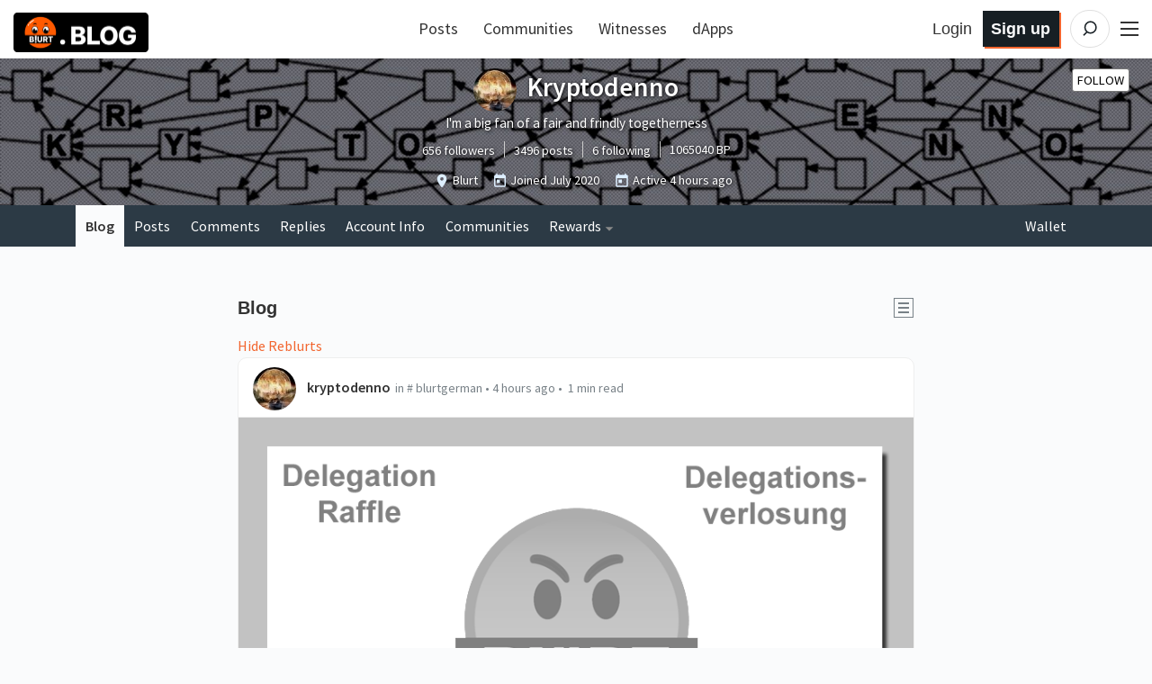

--- FILE ---
content_type: text/html; charset=utf-8
request_url: https://blurt.blog/@kryptodenno
body_size: 105801
content:
<!DOCTYPE html><html lang="en" data-reactroot="" data-reactid="1" data-react-checksum="-717691349"><head data-reactid="2"><script async="" src="https://www.googletagmanager.com/gtag/js?id=G-63ZBEY1EVG" data-reactid="3" type="49626f8beeb6894e88bbd635-text/javascript"></script><script content="window.dataLayer = window.dataLayer || []; function gtag(){dataLayer.push(arguments);} gtag(&#x27;js&#x27;, new Date()); gtag(&#x27;config&#x27;, &#x27;G-63ZBEY1EVG&#x27;);" data-reactid="4" type="49626f8beeb6894e88bbd635-text/javascript"></script><meta charset="utf-8" data-reactid="5"/><meta name="viewport" content="width=device-width, initial-scale=1.0" data-reactid="6"/><meta name="description" content="The latest posts from Kryptodenno. Follow me at @kryptodenno. I&#x27;m a big fan of a fair and frindly togetherness" data-reactid="7"/><meta name="twitter:card" content="summary" data-reactid="8"/><meta name="twitter:site" content="@blurt" data-reactid="9"/><meta name="twitter:title" content="@kryptodenno" data-reactid="10"/><meta name="twitter:description" content="The latest posts from Kryptodenno. Follow me at @kryptodenno. I&#x27;m a big fan of a fair and frindly togetherness" data-reactid="11"/><meta name="twitter:image" content="https://cdn.steemitimages.com/DQmXayu1oU53G68rUrRfjeKrtBKLU9sdaPVbCh9jMGEFSc2/logo-kryptodenno2.jpg" data-reactid="12"/><link rel="apple-touch-icon" sizes="180x180" href="/images/favicons/apple-touch-icon.png?v=4" data-reactid="13"/><link rel="icon" type="image/png" sizes="32x32" href="/images/favicons/favicon-32x32.png?v=4" data-reactid="14"/><link rel="icon" type="image/png" sizes="192x192" href="/images/favicons/android-chrome-192x192.png?v=4" data-reactid="15"/><link rel="icon" type="image/png" sizes="16x16" href="/images/favicons/favicon-16x16.png?v=4" data-reactid="16"/><link rel="manifest" href="/images/favicons/site.webmanifest?v=4" data-reactid="17"/><link rel="mask-icon" href="/images/favicons/safari-pinned-tab.svg?v=4" color="#da532c" data-reactid="18"/><link rel="shortcut icon" href="/images/favicons/favicon.ico?v=4" data-reactid="19"/><meta name="apple-mobile-web-app-title" content="Blurt Blog" data-reactid="20"/><meta name="application-name" content="Blurt Blog" data-reactid="21"/><meta name="msapplication-TileColor" content="#da532c" data-reactid="22"/><meta name="msapplication-TileImage" content="/images/favicons/mstile-144x144.png?v=4" data-reactid="23"/><meta name="msapplication-config" content="/images/favicons/browserconfig.xml?v=4" data-reactid="24"/><meta name="theme-color" content="#da532c" data-reactid="25"/><link href="https://fonts.googleapis.com/css?family=Source+Sans+Pro:300,400,600" rel="stylesheet" type="text/css" data-reactid="26"/><link href="https://fonts.googleapis.com/css?family=Source+Serif+Pro:400,600" rel="stylesheet" type="text/css" data-reactid="27"/><link href="/assets/app-70f4e2f4d29f22b16c46.css" rel="stylesheet" type="text/css" data-reactid="28"/><script data-reactid="29" type="49626f8beeb6894e88bbd635-text/javascript">
                        window.twttr = (function(d, s, id) {
                            var js, fjs = d.getElementsByTagName(s)[0],
                            t = window.twttr || {};
                            if (d.getElementById(id)) return t;
                            js = d.createElement(s);
                            js.id = id;
                            js.src = "https://platform.twitter.com/widgets.js";
                            fjs.parentNode.insertBefore(js, fjs);

                            t._e = [];
                            t.ready = function(f) {
                            t._e.push(f);
                        };

                            return t;
                        }(document, "script", "twitter-wjs"));
                        </script><title data-reactid="30">Blurt</title></head><body data-reactid="31"><div id="content" data-reactid="32"><div data-iso-key="_0"><div class="App  theme-light withAnnouncement" data-reactroot="" data-reactid="1" data-react-checksum="301617824"><div class="SidePanel" data-reactid="2"><div class="right" data-reactid="3"><button class="close-button" type="button" data-reactid="4">×</button><ul class="vertical menu show-for-small-only" data-reactid="5"><li data-reactid="6"><a href="/login.html" data-reactid="7">Sign in</a></li><li data-reactid="8"><a href="https://signup.blurtwallet.com" target="_blank" rel="noopener noreferrer" data-reactid="9"><!-- react-text: 10 -->Sign up<!-- /react-text --><!-- react-text: 11 --> <!-- /react-text --><span class="Icon extlink" style="display:inline-block;width:1.12rem;height:1.12rem;" data-reactid="12"><svg version="1.1" id="Layer_1" xmlns="http://www.w3.org/2000/svg" xmlns:xlink="http://www.w3.org/1999/xlink" x="0px" y="0px" viewBox="0 0 512 512" xml:space="preserve"><g><path d="M352,377.9H102.4V198.2h57.5c0,0,14.1-19.7,42.7-38.2H83.2c-10.6,0-19.2,8.5-19.2,19.1v217.9c0,10.5,8.6,19.1,19.2,19.1 h288c10.6,0,19.2-8.5,19.2-19.1V288L352,319.4V377.9z M320,224v63.9l128-95.5L320,96v59.7C165.2,155.7,160,320,160,320 C203.8,248.5,236,224,320,224z"></path></g></svg></span></a></li><li class="last" data-reactid="13"><a href="/submit.html" data-reactid="14">Post</a></li></ul><ul class="vertical menu" data-reactid="15"><li data-reactid="16"><a href="https://blurtwallet.com/welcome" target="_blank" rel="noopener noreferrer" data-reactid="17"><!-- react-text: 18 -->Welcome<!-- /react-text --><!-- react-text: 19 --> <!-- /react-text --><span class="Icon extlink" style="display:inline-block;width:1.12rem;height:1.12rem;" data-reactid="20"><svg version="1.1" id="Layer_1" xmlns="http://www.w3.org/2000/svg" xmlns:xlink="http://www.w3.org/1999/xlink" x="0px" y="0px" viewBox="0 0 512 512" xml:space="preserve"><g><path d="M352,377.9H102.4V198.2h57.5c0,0,14.1-19.7,42.7-38.2H83.2c-10.6,0-19.2,8.5-19.2,19.1v217.9c0,10.5,8.6,19.1,19.2,19.1 h288c10.6,0,19.2-8.5,19.2-19.1V288L352,319.4V377.9z M320,224v63.9l128-95.5L320,96v59.7C165.2,155.7,160,320,160,320 C203.8,248.5,236,224,320,224z"></path></g></svg></span></a></li><li data-reactid="21"><a href="https://blurtwallet.com/faq.html" target="_blank" rel="noopener noreferrer" data-reactid="22"><!-- react-text: 23 -->FAQ<!-- /react-text --><!-- react-text: 24 --> <!-- /react-text --><span class="Icon extlink" style="display:inline-block;width:1.12rem;height:1.12rem;" data-reactid="25"><svg version="1.1" id="Layer_1" xmlns="http://www.w3.org/2000/svg" xmlns:xlink="http://www.w3.org/1999/xlink" x="0px" y="0px" viewBox="0 0 512 512" xml:space="preserve"><g><path d="M352,377.9H102.4V198.2h57.5c0,0,14.1-19.7,42.7-38.2H83.2c-10.6,0-19.2,8.5-19.2,19.1v217.9c0,10.5,8.6,19.1,19.2,19.1 h288c10.6,0,19.2-8.5,19.2-19.1V288L352,319.4V377.9z M320,224v63.9l128-95.5L320,96v59.7C165.2,155.7,160,320,160,320 C203.8,248.5,236,224,320,224z"></path></g></svg></span></a></li><li data-reactid="26"><a href="/" data-reactid="27">All Posts</a></li><li data-reactid="28"><a href="/tags" data-reactid="29">Trending Tags</a></li><li data-reactid="30"><a href="/communities" data-reactid="31">Explore Communities</a></li><li data-reactid="32"><a href="https://blurb.blurt.blog" target="_blank" rel="noopener noreferrer" data-reactid="33"><!-- react-text: 34 -->Blurb Microblog<!-- /react-text --><!-- react-text: 35 --> <!-- /react-text --><span class="Icon extlink" style="display:inline-block;width:1.12rem;height:1.12rem;" data-reactid="36"><svg version="1.1" id="Layer_1" xmlns="http://www.w3.org/2000/svg" xmlns:xlink="http://www.w3.org/1999/xlink" x="0px" y="0px" viewBox="0 0 512 512" xml:space="preserve"><g><path d="M352,377.9H102.4V198.2h57.5c0,0,14.1-19.7,42.7-38.2H83.2c-10.6,0-19.2,8.5-19.2,19.1v217.9c0,10.5,8.6,19.1,19.2,19.1 h288c10.6,0,19.2-8.5,19.2-19.1V288L352,319.4V377.9z M320,224v63.9l128-95.5L320,96v59.7C165.2,155.7,160,320,160,320 C203.8,248.5,236,224,320,224z"></path></g></svg></span></a></li><li data-reactid="37"><a href="https://comments.blurt.blog" target="_blank" rel="noopener noreferrer" data-reactid="38"><!-- react-text: 39 -->Blurt Comments<!-- /react-text --><!-- react-text: 40 --> <!-- /react-text --><span class="Icon extlink" style="display:inline-block;width:1.12rem;height:1.12rem;" data-reactid="41"><svg version="1.1" id="Layer_1" xmlns="http://www.w3.org/2000/svg" xmlns:xlink="http://www.w3.org/1999/xlink" x="0px" y="0px" viewBox="0 0 512 512" xml:space="preserve"><g><path d="M352,377.9H102.4V198.2h57.5c0,0,14.1-19.7,42.7-38.2H83.2c-10.6,0-19.2,8.5-19.2,19.1v217.9c0,10.5,8.6,19.1,19.2,19.1 h288c10.6,0,19.2-8.5,19.2-19.1V288L352,319.4V377.9z M320,224v63.9l128-95.5L320,96v59.7C165.2,155.7,160,320,160,320 C203.8,248.5,236,224,320,224z"></path></g></svg></span></a></li><li data-reactid="42"><a href="/dapps" data-reactid="43">dApps</a></li><li data-reactid="44"><a href="https://blurtwallet.com/change_password" target="_blank" rel="noopener noreferrer" data-reactid="45"><!-- react-text: 46 -->Change Account Password<!-- /react-text --><!-- react-text: 47 --> <!-- /react-text --><span class="Icon extlink" style="display:inline-block;width:1.12rem;height:1.12rem;" data-reactid="48"><svg version="1.1" id="Layer_1" xmlns="http://www.w3.org/2000/svg" xmlns:xlink="http://www.w3.org/1999/xlink" x="0px" y="0px" viewBox="0 0 512 512" xml:space="preserve"><g><path d="M352,377.9H102.4V198.2h57.5c0,0,14.1-19.7,42.7-38.2H83.2c-10.6,0-19.2,8.5-19.2,19.1v217.9c0,10.5,8.6,19.1,19.2,19.1 h288c10.6,0,19.2-8.5,19.2-19.1V288L352,319.4V377.9z M320,224v63.9l128-95.5L320,96v59.7C165.2,155.7,160,320,160,320 C203.8,248.5,236,224,320,224z"></path></g></svg></span></a></li><li data-reactid="49"><a href="https://recovery.blurtwallet.com" target="_blank" rel="noopener noreferrer" data-reactid="50"><!-- react-text: 51 -->Account Recovery Tools<!-- /react-text --><!-- react-text: 52 --> <!-- /react-text --><span class="Icon extlink" style="display:inline-block;width:1.12rem;height:1.12rem;" data-reactid="53"><svg version="1.1" id="Layer_1" xmlns="http://www.w3.org/2000/svg" xmlns:xlink="http://www.w3.org/1999/xlink" x="0px" y="0px" viewBox="0 0 512 512" xml:space="preserve"><g><path d="M352,377.9H102.4V198.2h57.5c0,0,14.1-19.7,42.7-38.2H83.2c-10.6,0-19.2,8.5-19.2,19.1v217.9c0,10.5,8.6,19.1,19.2,19.1 h288c10.6,0,19.2-8.5,19.2-19.1V288L352,319.4V377.9z M320,224v63.9l128-95.5L320,96v59.7C165.2,155.7,160,320,160,320 C203.8,248.5,236,224,320,224z"></path></g></svg></span></a></li><li data-reactid="54"><a href="https://blurtwallet.com/~witnesses" target="_blank" rel="noopener noreferrer" data-reactid="55"><!-- react-text: 56 -->Vote for Witnesses<!-- /react-text --><!-- react-text: 57 --> <!-- /react-text --><span class="Icon extlink" style="display:inline-block;width:1.12rem;height:1.12rem;" data-reactid="58"><svg version="1.1" id="Layer_1" xmlns="http://www.w3.org/2000/svg" xmlns:xlink="http://www.w3.org/1999/xlink" x="0px" y="0px" viewBox="0 0 512 512" xml:space="preserve"><g><path d="M352,377.9H102.4V198.2h57.5c0,0,14.1-19.7,42.7-38.2H83.2c-10.6,0-19.2,8.5-19.2,19.1v217.9c0,10.5,8.6,19.1,19.2,19.1 h288c10.6,0,19.2-8.5,19.2-19.1V288L352,319.4V377.9z M320,224v63.9l128-95.5L320,96v59.7C165.2,155.7,160,320,160,320 C203.8,248.5,236,224,320,224z"></path></g></svg></span></a></li><li class="last" data-reactid="59"><a href="https://blurtwallet.com/proposals" target="_blank" rel="noopener noreferrer" data-reactid="60"><!-- react-text: 61 -->Vote for Proposals<!-- /react-text --><!-- react-text: 62 --> <!-- /react-text --><span class="Icon extlink" style="display:inline-block;width:1.12rem;height:1.12rem;" data-reactid="63"><svg version="1.1" id="Layer_1" xmlns="http://www.w3.org/2000/svg" xmlns:xlink="http://www.w3.org/1999/xlink" x="0px" y="0px" viewBox="0 0 512 512" xml:space="preserve"><g><path d="M352,377.9H102.4V198.2h57.5c0,0,14.1-19.7,42.7-38.2H83.2c-10.6,0-19.2,8.5-19.2,19.1v217.9c0,10.5,8.6,19.1,19.2,19.1 h288c10.6,0,19.2-8.5,19.2-19.1V288L352,319.4V377.9z M320,224v63.9l128-95.5L320,96v59.7C165.2,155.7,160,320,160,320 C203.8,248.5,236,224,320,224z"></path></g></svg></span></a></li></ul><ul class="vertical menu" data-reactid="64"><li data-reactid="65"><a href="https://gitlab.com/blurt/blurt/" target="_blank" rel="noopener noreferrer" data-reactid="66"><!-- react-text: 67 -->GitLab<!-- /react-text --><!-- react-text: 68 --> <!-- /react-text --><span class="Icon extlink" style="display:inline-block;width:1.12rem;height:1.12rem;" data-reactid="69"><svg version="1.1" id="Layer_1" xmlns="http://www.w3.org/2000/svg" xmlns:xlink="http://www.w3.org/1999/xlink" x="0px" y="0px" viewBox="0 0 512 512" xml:space="preserve"><g><path d="M352,377.9H102.4V198.2h57.5c0,0,14.1-19.7,42.7-38.2H83.2c-10.6,0-19.2,8.5-19.2,19.1v217.9c0,10.5,8.6,19.1,19.2,19.1 h288c10.6,0,19.2-8.5,19.2-19.1V288L352,319.4V377.9z M320,224v63.9l128-95.5L320,96v59.7C165.2,155.7,160,320,160,320 C203.8,248.5,236,224,320,224z"></path></g></svg></span></a></li><li class="last" data-reactid="70"><a href="https://discord.blurt.world/" target="_blank" rel="noopener noreferrer" data-reactid="71"><!-- react-text: 72 -->Blurt Discord Server<!-- /react-text --><!-- react-text: 73 --> <!-- /react-text --><span class="Icon extlink" style="display:inline-block;width:1.12rem;height:1.12rem;" data-reactid="74"><svg version="1.1" id="Layer_1" xmlns="http://www.w3.org/2000/svg" xmlns:xlink="http://www.w3.org/1999/xlink" x="0px" y="0px" viewBox="0 0 512 512" xml:space="preserve"><g><path d="M352,377.9H102.4V198.2h57.5c0,0,14.1-19.7,42.7-38.2H83.2c-10.6,0-19.2,8.5-19.2,19.1v217.9c0,10.5,8.6,19.1,19.2,19.1 h288c10.6,0,19.2-8.5,19.2-19.1V288L352,319.4V377.9z M320,224v63.9l128-95.5L320,96v59.7C165.2,155.7,160,320,160,320 C203.8,248.5,236,224,320,224z"></path></g></svg></span></a></li></ul><ul class="vertical menu" data-reactid="75"><li data-reactid="76"><a class="menu-section" data-reactid="77">Block Explorers</a></li><li data-reactid="78"><a href="https://blocks.blurtwallet.com" target="_blank" rel="noopener noreferrer" data-reactid="79"><!-- react-text: 80 -->Blurt Explorer<!-- /react-text --><!-- react-text: 81 --> <!-- /react-text --><span class="Icon extlink" style="display:inline-block;width:1.12rem;height:1.12rem;" data-reactid="82"><svg version="1.1" id="Layer_1" xmlns="http://www.w3.org/2000/svg" xmlns:xlink="http://www.w3.org/1999/xlink" x="0px" y="0px" viewBox="0 0 512 512" xml:space="preserve"><g><path d="M352,377.9H102.4V198.2h57.5c0,0,14.1-19.7,42.7-38.2H83.2c-10.6,0-19.2,8.5-19.2,19.1v217.9c0,10.5,8.6,19.1,19.2,19.1 h288c10.6,0,19.2-8.5,19.2-19.1V288L352,319.4V377.9z M320,224v63.9l128-95.5L320,96v59.7C165.2,155.7,160,320,160,320 C203.8,248.5,236,224,320,224z"></path></g></svg></span></a></li><li class="last" data-reactid="83"><a href="https://ecosynthesizer.com/blurt/" target="_blank" rel="noopener noreferrer" data-reactid="84"><!-- react-text: 85 -->Ecosynthesizer<!-- /react-text --><!-- react-text: 86 --> <!-- /react-text --><span class="Icon extlink" style="display:inline-block;width:1.12rem;height:1.12rem;" data-reactid="87"><svg version="1.1" id="Layer_1" xmlns="http://www.w3.org/2000/svg" xmlns:xlink="http://www.w3.org/1999/xlink" x="0px" y="0px" viewBox="0 0 512 512" xml:space="preserve"><g><path d="M352,377.9H102.4V198.2h57.5c0,0,14.1-19.7,42.7-38.2H83.2c-10.6,0-19.2,8.5-19.2,19.1v217.9c0,10.5,8.6,19.1,19.2,19.1 h288c10.6,0,19.2-8.5,19.2-19.1V288L352,319.4V377.9z M320,224v63.9l128-95.5L320,96v59.7C165.2,155.7,160,320,160,320 C203.8,248.5,236,224,320,224z"></path></g></svg></span></a></li></ul><ul class="vertical menu" data-reactid="88"><li data-reactid="89"><a class="menu-section" data-reactid="90">Third-party exchanges:</a></li><li data-reactid="91"><a href="https://hive-engine.com/?p=market&amp;t=SWAP.BLURT" target="_blank" rel="noopener noreferrer" data-reactid="92"><!-- react-text: 93 -->Hive Engine<!-- /react-text --><!-- react-text: 94 --> <!-- /react-text --><span class="Icon extlink" style="display:inline-block;width:1.12rem;height:1.12rem;" data-reactid="95"><svg version="1.1" id="Layer_1" xmlns="http://www.w3.org/2000/svg" xmlns:xlink="http://www.w3.org/1999/xlink" x="0px" y="0px" viewBox="0 0 512 512" xml:space="preserve"><g><path d="M352,377.9H102.4V198.2h57.5c0,0,14.1-19.7,42.7-38.2H83.2c-10.6,0-19.2,8.5-19.2,19.1v217.9c0,10.5,8.6,19.1,19.2,19.1 h288c10.6,0,19.2-8.5,19.2-19.1V288L352,319.4V377.9z M320,224v63.9l128-95.5L320,96v59.7C165.2,155.7,160,320,160,320 C203.8,248.5,236,224,320,224z"></path></g></svg></span></a></li><li data-reactid="96"><a href="https://tribaldex.com/trade/SWAP.BLURT" target="_blank" rel="noopener noreferrer" data-reactid="97"><!-- react-text: 98 -->Tribaldex<!-- /react-text --><!-- react-text: 99 --> <!-- /react-text --><span class="Icon extlink" style="display:inline-block;width:1.12rem;height:1.12rem;" data-reactid="100"><svg version="1.1" id="Layer_1" xmlns="http://www.w3.org/2000/svg" xmlns:xlink="http://www.w3.org/1999/xlink" x="0px" y="0px" viewBox="0 0 512 512" xml:space="preserve"><g><path d="M352,377.9H102.4V198.2h57.5c0,0,14.1-19.7,42.7-38.2H83.2c-10.6,0-19.2,8.5-19.2,19.1v217.9c0,10.5,8.6,19.1,19.2,19.1 h288c10.6,0,19.2-8.5,19.2-19.1V288L352,319.4V377.9z M320,224v63.9l128-95.5L320,96v59.7C165.2,155.7,160,320,160,320 C203.8,248.5,236,224,320,224z"></path></g></svg></span></a></li><li class="last" data-reactid="101"><a href="https://beeswap.dcity.io/swap?input=SWAP.HIVE&amp;output=SWAP.BLURT" target="_blank" rel="noopener noreferrer" data-reactid="102"><!-- react-text: 103 -->BeeSwap<!-- /react-text --><!-- react-text: 104 --> <!-- /react-text --><span class="Icon extlink" style="display:inline-block;width:1.12rem;height:1.12rem;" data-reactid="105"><svg version="1.1" id="Layer_1" xmlns="http://www.w3.org/2000/svg" xmlns:xlink="http://www.w3.org/1999/xlink" x="0px" y="0px" viewBox="0 0 512 512" xml:space="preserve"><g><path d="M352,377.9H102.4V198.2h57.5c0,0,14.1-19.7,42.7-38.2H83.2c-10.6,0-19.2,8.5-19.2,19.1v217.9c0,10.5,8.6,19.1,19.2,19.1 h288c10.6,0,19.2-8.5,19.2-19.1V288L352,319.4V377.9z M320,224v63.9l128-95.5L320,96v59.7C165.2,155.7,160,320,160,320 C203.8,248.5,236,224,320,224z"></path></g></svg></span></a></li></ul><ul class="vertical menu" data-reactid="106"><li data-reactid="107"><a class="menu-section" data-reactid="108">Blurt Swag:</a></li><li data-reactid="109"><a href="https://www.redbubble.com/shop/ap/51822392" target="_blank" rel="noopener noreferrer" data-reactid="110"><!-- react-text: 111 -->Logo Merch<!-- /react-text --><!-- react-text: 112 --> <!-- /react-text --><span class="Icon extlink" style="display:inline-block;width:1.12rem;height:1.12rem;" data-reactid="113"><svg version="1.1" id="Layer_1" xmlns="http://www.w3.org/2000/svg" xmlns:xlink="http://www.w3.org/1999/xlink" x="0px" y="0px" viewBox="0 0 512 512" xml:space="preserve"><g><path d="M352,377.9H102.4V198.2h57.5c0,0,14.1-19.7,42.7-38.2H83.2c-10.6,0-19.2,8.5-19.2,19.1v217.9c0,10.5,8.6,19.1,19.2,19.1 h288c10.6,0,19.2-8.5,19.2-19.1V288L352,319.4V377.9z M320,224v63.9l128-95.5L320,96v59.7C165.2,155.7,160,320,160,320 C203.8,248.5,236,224,320,224z"></path></g></svg></span></a></li><li class="last" data-reactid="114"><a href="https://www.redbubble.com/shop/ap/51897803" target="_blank" rel="noopener noreferrer" data-reactid="115"><!-- react-text: 116 -->Text Merch<!-- /react-text --><!-- react-text: 117 --> <!-- /react-text --><span class="Icon extlink" style="display:inline-block;width:1.12rem;height:1.12rem;" data-reactid="118"><svg version="1.1" id="Layer_1" xmlns="http://www.w3.org/2000/svg" xmlns:xlink="http://www.w3.org/1999/xlink" x="0px" y="0px" viewBox="0 0 512 512" xml:space="preserve"><g><path d="M352,377.9H102.4V198.2h57.5c0,0,14.1-19.7,42.7-38.2H83.2c-10.6,0-19.2,8.5-19.2,19.1v217.9c0,10.5,8.6,19.1,19.2,19.1 h288c10.6,0,19.2-8.5,19.2-19.1V288L352,319.4V377.9z M320,224v63.9l128-95.5L320,96v59.7C165.2,155.7,160,320,160,320 C203.8,248.5,236,224,320,224z"></path></g></svg></span></a></li></ul><ul class="vertical menu" data-reactid="119"></ul><ul class="vertical menu" data-reactid="120"><li data-reactid="121"><a href="/privacy.html" data-reactid="122">Privacy Policy</a></li><li class="last" data-reactid="123"><a href="/tos.html" data-reactid="124">Terms of Service</a></li></ul></div></div><div class="headroom-wrapper" data-reactid="125"><div style="position:relative;top:0;left:0;right:0;z-index:1;-webkit-transform:translate3D(0, 0, 0);-ms-transform:translate3D(0, 0, 0);transform:translate3D(0, 0, 0);" class="headroom headroom--unfixed" data-reactid="126"><header class="Header" data-reactid="127"><nav class="row Header__nav" data-reactid="128"><div class="small-5 large-4 columns Header__logotype" data-reactid="129"><a href="/" data-reactid="130"><span class="logo" data-reactid="131"><img alt="Logo" src="/images/blurt-logo-2025062801.png" width="150" height="40" data-reactid="132"/></span></a></div><div class="large-4 columns show-for-large large-centered Header__sort" data-reactid="133"><ul class="nav__block-list" data-reactid="134"><li class="nav__block-list-item" data-reactid="135"><a href="/" data-reactid="136">Posts</a></li><li class="nav__block-list-item" data-reactid="137"><a href="/communities" data-reactid="138">Communities</a></li><li class="nav__block-list-item" data-reactid="139"><a target="_blank" rel="noopener noreferrer" href="undefined/~witnesses" data-reactid="140">Witnesses</a></li><li class="nav__block-list-item" data-reactid="141"><a href="/dapps" data-reactid="142">dApps</a></li></ul></div><div class="small-7 large-4 columns Header__buttons" data-reactid="143"><span class="Header__user-signup show-for-medium" data-reactid="144"><a class="Header__login-link" href="/login.html" data-reactid="145">Login</a><a class="Header__signup-link" href="https://signup.blurtwallet.com" data-reactid="146">Sign up</a></span><span class="Header__search--desktop" data-reactid="147"><span data-reactid="148"><form class="search-input" action="/static/search.html" method="GET" data-reactid="149"><svg class="search-input__icon" width="42" height="42" viewBox="0 0 32 32" version="1.1" xmlns="http://www.w3.org/2000/svg" data-reactid="150"><g data-reactid="151"><path class="search-input__path" d="M14.3681591,18.5706017 L11.3928571,21.6 L14.3681591,18.5706017 C13.273867,17.6916019 12.5714286,16.3293241 12.5714286,14.8 C12.5714286,12.1490332 14.6820862,10 17.2857143,10 C19.8893424,10 22,12.1490332 22,14.8 C22,17.4509668 19.8893424,19.6 17.2857143,19.6 C16.1841009,19.6 15.1707389,19.215281 14.3681591,18.5706017 Z" id="icon-svg" data-reactid="152"></path></g></svg><input type="search" name="q" class="search-input__inner" placeholder="Search" data-reactid="153"/><button class="input-group-button" href="/static/search.html" type="submit" title="Search" data-reactid="154"></button></form></span></span><span class="Header__search" data-reactid="155"><a href="/static/search.html" data-reactid="156"><svg class="icon-button__svg icon-button__svg--transparent icon-button__svg--medium" viewBox="0 0 32 32" version="1.1" xmlns="http://www.w3.org/2000/svg" data-reactid="157"><g data-reactid="158"><circle class="icon-button icon-button__border icon-button__border--transparent" cx="16" cy="16" r="15" data-reactid="159"></circle><path class="icon-button icon-button__magnifyingGlass icon-button--transparent" d="M14.3681591,18.5706017 L11.3928571,21.6 L14.3681591,18.5706017 C13.273867,17.6916019 12.5714286,16.3293241 12.5714286,14.8 C12.5714286,12.1490332 14.6820862,10 17.2857143,10 C19.8893424,10 22,12.1490332 22,14.8 C22,17.4509668 19.8893424,19.6 17.2857143,19.6 C16.1841009,19.6 15.1707389,19.215281 14.3681591,18.5706017 Z" id="icon-svg" data-reactid="160"></path></g></svg></a></span><span class="toggle-menu Header__hamburger" data-reactid="161"><span class="hamburger" data-reactid="162"></span></span></div></nav></header></div></div><div class="App__content" data-reactid="163"><div class="UserProfile" data-reactid="164"><div data-reactid="165"><div class="UserProfile__banner row expanded" data-reactid="166"><div class="column" style="background-image:url(https://imgp.blurt.world/2048x512/https://cdn.steemitimages.com/DQmRcno6q7EqRHN1yXznEo7Yq7yGMTcH6nhNmFw8EiCdLkz/kryptodenno-tangle6.jpg);" data-reactid="167"><div style="position:relative;" data-reactid="168"><div class="UserProfile__buttons hide-for-small-only" data-reactid="169"><span data-reactid="170"><label class="button slim hollow secondary" data-reactid="171">Follow</label></span></div></div><h1 data-reactid="172"><div class="Userpic" style="background-image:url(https://imgp.blurt.world/profileimage/kryptodenno/64x64);" data-reactid="173"></div><!-- react-text: 174 -->Kryptodenno<!-- /react-text --><!-- react-text: 175 --> <!-- /react-text --><span title="This is kryptodenno&#x27;s reputation score.

The reputation score is based on the history of votes received by the account, and is used to hide low quality content." data-reactid="176"></span><!-- react-empty: 177 --></h1><div data-reactid="178"><p class="UserProfile__bio" data-reactid="179">I&#x27;m a big fan of a fair and frindly togetherness</p><div class="UserProfile__stats" data-reactid="180"><span data-reactid="181"><a href="/@kryptodenno/followers" data-reactid="182">656 followers</a></span><span data-reactid="183"><a href="/@kryptodenno" data-reactid="184">3496 posts</a></span><span data-reactid="185"><a href="/@kryptodenno/followed" data-reactid="186">6 following</a></span><span data-reactid="187"><!-- react-text: 188 -->1065040<!-- /react-text --><!-- react-text: 189 --> BP<!-- /react-text --></span></div><p class="UserProfile__info" data-reactid="190"><span data-reactid="191"><span class="Icon location" style="display:inline-block;width:1.12rem;height:1.12rem;" data-reactid="192"><svg fill="#000000" viewBox="0 0 24 24" xmlns="http://www.w3.org/2000/svg"><path d="M12 2C8.13 2 5 5.13 5 9c0 5.25 7 13 7 13s7-7.75 7-13c0-3.87-3.13-7-7-7zm0 9.5c-1.38 0-2.5-1.12-2.5-2.5s1.12-2.5 2.5-2.5 2.5 1.12 2.5 2.5-1.12 2.5-2.5 2.5z"></path><path d="M0 0h24v24H0z" fill="none"></path></svg></span><!-- react-text: 193 --> <!-- /react-text --><!-- react-text: 194 -->Blurt<!-- /react-text --></span><!-- react-text: 195 --><!-- /react-text --><span class="Icon calendar" style="display:inline-block;width:1.12rem;height:1.12rem;" data-reactid="196"><svg fill="#000000" viewBox="0 0 24 24" xmlns="http://www.w3.org/2000/svg"><path d="M0 0h24v24H0z" fill="none"></path><path d="M19 3h-1V1h-2v2H8V1H6v2H5c-1.11 0-1.99.9-1.99 2L3 19c0 1.1.89 2 2 2h14c1.1 0 2-.9 2-2V5c0-1.1-.9-2-2-2zm0 16H5V8h14v11zM7 10h5v5H7z"></path></svg></span><!-- react-text: 197 --> <!-- /react-text --><span data-reactid="198"><!-- react-text: 199 -->Joined<!-- /react-text --><!-- react-text: 200 --> <!-- /react-text --><span data-reactid="201">July 2020</span></span><span class="Icon calendar" style="display:inline-block;width:1.12rem;height:1.12rem;" data-reactid="202"><svg fill="#000000" viewBox="0 0 24 24" xmlns="http://www.w3.org/2000/svg"><path d="M0 0h24v24H0z" fill="none"></path><path d="M19 3h-1V1h-2v2H8V1H6v2H5c-1.11 0-1.99.9-1.99 2L3 19c0 1.1.89 2 2 2h14c1.1 0 2-.9 2-2V5c0-1.1-.9-2-2-2zm0 16H5V8h14v11zM7 10h5v5H7z"></path></svg></span><!-- react-text: 203 --> <!-- /react-text --><!-- react-text: 204 -->Active <!-- /react-text --><span title="2/2/2026 6:35 AM" data-reactid="205"><span data-reactid="206">4 hours ago</span></span></p></div><div class="UserProfile__buttons_mobile show-for-small-only" data-reactid="207"><span data-reactid="208"><label class="button slim hollow secondary" data-reactid="209">Follow</label></span></div></div></div><div class="UserProfile__top-nav row expanded" data-reactid="210"><div class="row UserProfile__top-menu" data-reactid="211"><div class="columns small-9 medium-12 medium-expand" data-reactid="212"><ul class="menu" style="flex-wrap:wrap;" data-reactid="213"><li data-reactid="214"><a href="/@kryptodenno" class="active" data-reactid="215">Blog</a></li><li data-reactid="216"><a href="/@kryptodenno/posts" data-reactid="217">Posts</a></li><li data-reactid="218"><a href="/@kryptodenno/comments" data-reactid="219">Comments</a></li><li data-reactid="220"><a href="/@kryptodenno/recent-replies" data-reactid="221">Replies</a></li><li data-reactid="222"><a href="/@kryptodenno/info" data-reactid="223">Account Info</a></li><li data-reactid="224"><a href="/@kryptodenno/communities" data-reactid="225">Communities</a></li><li class="DropdownMenu right" data-reactid="226"><a href="#" data-reactid="227"><span data-reactid="228"><!-- react-text: 229 -->Rewards<!-- /react-text --><span class="Icon dropdown-arrow" style="display:inline-block;width:1.12rem;height:1.12rem;" data-reactid="230"><svg version="1.1" id="Layer_1" xmlns="http://www.w3.org/2000/svg" xmlns:xlink="http://www.w3.org/1999/xlink" x="0px" y="0px" viewBox="0 0 512 512" enable-background="new 0 0 512 512" xml:space="preserve"><g><polygon points="128,90 256,218 384,90"></polygon></g></svg></span></span></a><ul class="VerticalMenu menu vertical VerticalMenu" data-reactid="231"><li data-reactid="232"><a href="https://blurtwallet.com/@kryptodenno/curation-rewards" target="_blank" rel="noopener noreferrer" data-reactid="233"><!-- react-text: 234 -->Curation rewards<!-- /react-text --></a></li><li data-reactid="235"><a href="https://blurtwallet.com/@kryptodenno/author-rewards" target="_blank" rel="noopener noreferrer" data-reactid="236"><!-- react-text: 237 -->Author rewards<!-- /react-text --></a></li></ul></li></ul></div><div class="columns shrink" data-reactid="238"><ul class="menu" style="flex-wrap:wrap;" data-reactid="239"><li data-reactid="240"><a href="https://blurtwallet.com/@kryptodenno" target="_blank" rel="noopener noreferrer" data-reactid="241">Wallet</a></li></ul></div></div></div></div><div data-reactid="242"></div><div data-reactid="243"><div class="row" data-reactid="244"><div class="UserProfile__tab_content column layout-block blog" data-reactid="245"><article class="articles" data-reactid="246"><div data-reactid="247"><div class="articles__header" data-reactid="248"><div class="articles__header-col" data-reactid="249"><h1 class="articles__h1" data-reactid="250">Blog</h1></div><div class="articles__header-col articles__header-col--right" data-reactid="251"><div class="articles__layout-selector" data-reactid="252"><svg class="articles__icon--layout" data-reactid="253"><g id="svg-icon-symbol-layout" viewBox="0 0 24 24" stroke="none" stroke-width="1" fill="none" fill-rule="evenodd" data-reactid="254"><rect class="icon-svg icon-svg--accent icon-svg--layout-line1" x="6" y="16" width="12" height="2" data-reactid="255"></rect><rect class="icon-svg icon-svg--accent icon-svg--layout-line2" x="6" y="11" width="12" height="2" data-reactid="256"></rect><rect class="icon-svg icon-svg--accent icon-svg--layout-line3" x="6" y="6" width="12" height="2" data-reactid="257"></rect><path d="M2,2 L2,22 L22,22 L22,2 L2,2 Z M1,1 L23,1 L23,23 L1,23 L1,1 Z" id="icon-svg__border" class="icon-svg icon-svg--accent" fill-rule="nonzero" data-reactid="258"></path></g></svg></div></div></div><hr class="articles__hr" data-reactid="259"/></div><div data-reactid="260"><a href="#" data-reactid="261">Hide Reblurts</a><div id="posts_list" class="PostsList" data-reactid="262"><ul class="PostsList__summaries hfeed" itemscope="" itemtype="http://schema.org/blogPosts" data-reactid="263"><li data-reactid="264"><div class="articles__summary" data-reactid="265"><div class="articles__summary-header" data-reactid="266"><div class="user" data-reactid="267"><div class="user__col user__col--left" data-reactid="268"><a class="user__link" href="/@kryptodenno" data-reactid="269"><div class="Userpic" style="background-image:url(https://imgp.blurt.world/profileimage/kryptodenno/64x64);" data-reactid="270"></div></a></div><div class="user__col user__col--right" data-reactid="271"><span class="user__name" data-reactid="272"><span class="author" itemprop="author" itemscope="" itemtype="http://schema.org/Person" data-reactid="273"><strong data-reactid="274"><a href="/@kryptodenno" data-reactid="275">kryptodenno</a></strong><!-- react-text: 276 --> <!-- /react-text --><!-- react-empty: 277 --><span data-reactid="278"><!-- react-text: 279 --><!-- /react-text --></span></span></span><span class="articles__tag-link" data-reactid="280"><!-- react-text: 281 -->in<!-- /react-text --><!-- react-text: 282 --> <!-- /react-text --><a href="/hot/blurtgerman" data-reactid="283"><!-- react-text: 284 --># <!-- /react-text --><!-- react-text: 285 -->blurtgerman<!-- /react-text --></a><!-- react-text: 286 --> • <!-- /react-text --></span><a class="timestamp__link" href="/blurtgerman/@kryptodenno/6yxgzn-17000-blurtpower-delegation-raffle-delegationsverlosung-1930-incl-winner-of-1922" data-reactid="287"><span class="timestamp__time" data-reactid="288"><span title="2/2/2026 6:26 AM" class="updated" data-reactid="289"><span data-reactid="290">4 hours ago</span></span></span></a><a class="timestamp__link" href="/blurtgerman/@kryptodenno/6yxgzn-17000-blurtpower-delegation-raffle-delegationsverlosung-1930-incl-winner-of-1922" data-reactid="291"><span class="timestamp__time" data-reactid="292"><!-- react-text: 293 --> •  <!-- /react-text --><!-- react-text: 294 -->1 min read<!-- /react-text --></span></a></div></div></div><div class="articles__content hentry with-image " itemscope="" itemtype="http://schema.org/blogPost" data-reactid="295"><div class="articles__content-block articles__content-block--img" style="display:flex;justify-content:center;" data-reactid="296"><a class="articles__link" href="/blurtgerman/@kryptodenno/6yxgzn-17000-blurtpower-delegation-raffle-delegationsverlosung-1930-incl-winner-of-1922" data-reactid="297"><span class="articles__feature-img-container" data-reactid="298"><img style="min-width:310px !important;" class="articles__feature-img" src="https://imgp.blurt.world/800x640/https://img.blurt.world/blurtimage/kryptodenno/ce2ff6eae132936c5719a88e508f985652333e3d.png" alt="thumbnail" data-reactid="299"/></span></a></div><div class="articles__content-block articles__content-block--text" data-reactid="300"><h2 class="articles__h2 entry-title" data-reactid="301"><a href="/blurtgerman/@kryptodenno/6yxgzn-17000-blurtpower-delegation-raffle-delegationsverlosung-1930-incl-winner-of-1922" data-reactid="302"><!-- react-text: 303 -->17000 BlurtPower - Delegation Raffle / Delegationsverlosung #1930 (incl. Winner of #1922)<!-- /react-text --></a></h2><div class="PostSummary__body entry-content" data-reactid="304"><a href="/blurtgerman/@kryptodenno/6yxgzn-17000-blurtpower-delegation-raffle-delegationsverlosung-1930-incl-winner-of-1922" data-reactid="305">Dear BLURTians,   if you are interested in a delegation of 17000 Blurt for one month, my raffles are the perfect chance for you.   Basically it&#x27;s very easy! Play fair and leave a simple comment.…</a></div></div><div class="articles__summary-footer" data-reactid="306"><span class="Voting" data-reactid="307"><span class="Voting__inner" data-reactid="308"><span class="Voting__button Voting__button-up" data-reactid="309"><a href="#" title="Upvote" id="upvote_button" data-reactid="310"><span class="Icon heart-outline" style="display:inline-block;width:1.12rem;height:1.12rem;" data-reactid="311"><svg version="1.1" id="Capa_1" xmlns="http://www.w3.org/2000/svg" xmlns:xlink="http://www.w3.org/1999/xlink" x="0px" y="0px" viewBox="0 0 471.701 471.701" style="enable-background:new 0 0 471.701 471.701;" xml:space="preserve"><g><path d="M433.601,67.001c-24.7-24.7-57.4-38.2-92.3-38.2s-67.7,13.6-92.4,38.3l-12.9,12.9l-13.1-13.1 c-24.7-24.7-57.6-38.4-92.5-38.4c-34.8,0-67.6,13.6-92.2,38.2c-24.7,24.7-38.3,57.5-38.2,92.4c0,34.9,13.7,67.6,38.4,92.3 l187.8,187.8c2.6,2.6,6.1,4,9.5,4c3.4,0,6.9-1.3,9.5-3.9l188.2-187.5c24.7-24.7,38.3-57.5,38.3-92.4 C471.801,124.501,458.301,91.701,433.601,67.001z M414.401,232.701l-178.7,178l-178.3-178.3c-19.6-19.6-30.4-45.6-30.4-73.3 s10.7-53.7,30.3-73.2c19.5-19.5,45.5-30.3,73.1-30.3c27.7,0,53.8,10.8,73.4,30.4l22.6,22.6c5.3,5.3,13.8,5.3,19.1,0l22.4-22.4 c19.6-19.6,45.7-30.4,73.3-30.4c27.6,0,53.6,10.8,73.2,30.3c19.6,19.6,30.3,45.6,30.3,73.3 C444.801,187.101,434.001,213.101,414.401,232.701z"></path></g><g></g><g></g><g></g><g></g><g></g><g></g><g></g><g></g><g></g><g></g><g></g><g></g><g></g><g></g><g></g></svg></span></a></span><div class="DropdownMenu" data-reactid="312"><a href="#" data-reactid="313"><span data-reactid="314"><span class="FormattedAsset" data-reactid="315"><span class="integer" data-reactid="316">483</span><span class="decimal" data-reactid="317">.64</span><!-- react-text: 318 --> <!-- /react-text --><span class="asset" data-reactid="319">BLURT</span></span><span class="Icon dropdown-arrow" style="display:inline-block;width:1.12rem;height:1.12rem;" data-reactid="320"><svg version="1.1" id="Layer_1" xmlns="http://www.w3.org/2000/svg" xmlns:xlink="http://www.w3.org/1999/xlink" x="0px" y="0px" viewBox="0 0 512 512" enable-background="new 0 0 512 512" xml:space="preserve"><g><polygon points="128,90 256,218 384,90"></polygon></g></svg></span></span></a><ul class="VerticalMenu menu vertical VerticalMenu" data-reactid="321"><li data-reactid="322"><span data-reactid="323"><!-- react-text: 324 -->Pending payout amount: 483.64 BLURT<!-- /react-text --></span></li><li data-reactid="325"><span data-reactid="326"><!-- react-text: 327 -->Breakdown: <!-- /react-text --></span></li><li data-reactid="328"><span data-reactid="329"><!-- react-text: 330 --> - Author 241.82 BP<!-- /react-text --></span></li><li data-reactid="331"><span data-reactid="332"><!-- react-text: 333 --> - Curators 241.82 BP<!-- /react-text --></span></li><li data-reactid="334"><span data-reactid="335"><span data-reactid="336"><!-- react-text: 337 -->Payout<!-- /react-text --><!-- react-text: 338 --> <!-- /react-text --><span title="2/9/2026 6:26 AM" data-reactid="339"><span data-reactid="340">in 7 days</span></span></span></span></li></ul></div></span></span><span class="VotesAndComments" data-reactid="341"><span class="VotesAndComments__comments" data-reactid="342"><a title="6 responses. Click to respond." href="/blurtgerman/@kryptodenno/6yxgzn-17000-blurtpower-delegation-raffle-delegationsverlosung-1930-incl-winner-of-1922#comments" data-reactid="343"><span class="Icon chatboxes" style="display:inline-block;width:1.12rem;height:1.12rem;" data-reactid="344"><svg version="1.1" id="Layer_1" xmlns="http://www.w3.org/2000/svg" xmlns:xlink="http://www.w3.org/1999/xlink" x="0px" y="0px" viewBox="0 0 512 512" xml:space="preserve"><g><path d="M294.1,365.5c-2.6-1.8-7.2-4.5-17.5-4.5H160.5c-34.7,0-64.5-26.1-64.5-59.2V201h-1.8C67.9,201,48,221.5,48,246.5v128.9 c0,25,21.4,40.6,47.7,40.6H112v48l53.1-45c1.9-1.4,5.3-3,13.2-3h89.8c23,0,47.4-11.4,51.9-32L294.1,365.5z"></path><path d="M401,48H183.7C149,48,128,74.8,128,107.8v69.7V276c0,33.1,28,60,62.7,60h101.1c10.4,0,15,2.3,17.5,4.2L384,400v-64h17 c34.8,0,63-26.9,63-59.9V107.8C464,74.8,435.8,48,401,48z"></path></g></svg></span><!-- react-text: 345 --> <!-- /react-text --><!-- react-text: 346 -->6<!-- /react-text --></a></span></span><span data-reactid="347"><b style="color:#F2652D;" data-reactid="348"><!-- react-text: 349 -->$<!-- /react-text --><!-- react-text: 350 -->0.64<!-- /react-text --></b></span><span class="PostSummary__time_author_category" data-reactid="351"><span class="Reblog__button Reblog__button-inactive" data-reactid="352"><a href="#" title="Reblurt" data-reactid="353"><span class="Icon reblog" style="display:inline-block;width:1.12rem;height:1.12rem;" data-reactid="354"><svg viewBox="0 0 16 16" version="1.1" xmlns="http://www.w3.org/2000/svg" xmlns:xlink="http://www.w3.org/1999/xlink"><rect width="16" height="16" id="icon-bound" fill="none"></rect><path d="M2,5h10.672l-1.837,1.834L12,8l4-4l-4-4l-1.166,1.166L12.672,3H0v7l2-2V5z M14,11H3.328l1.838-1.834L4,8l-4,4l4,4 l1.166-1.166L3.328,13H16V6l-2,2V11z"></path></svg></span></a></span></span></div></div></div></li><li data-reactid="355"><div class="articles__summary" data-reactid="356"><div class="articles__summary-header" data-reactid="357"><div class="user" data-reactid="358"><div class="user__col user__col--left" data-reactid="359"><a class="user__link" href="/@kryptodenno" data-reactid="360"><div class="Userpic" style="background-image:url(https://imgp.blurt.world/profileimage/kryptodenno/64x64);" data-reactid="361"></div></a></div><div class="user__col user__col--right" data-reactid="362"><span class="user__name" data-reactid="363"><span class="author" itemprop="author" itemscope="" itemtype="http://schema.org/Person" data-reactid="364"><strong data-reactid="365"><a href="/@kryptodenno" data-reactid="366">kryptodenno</a></strong><!-- react-text: 367 --> <!-- /react-text --><!-- react-empty: 368 --><span data-reactid="369"><!-- react-text: 370 --><!-- /react-text --></span></span></span><span class="articles__tag-link" data-reactid="371"><!-- react-text: 372 -->in<!-- /react-text --><!-- react-text: 373 --> <!-- /react-text --><a href="/hot/blurtgerman" data-reactid="374"><!-- react-text: 375 --># <!-- /react-text --><!-- react-text: 376 -->blurtgerman<!-- /react-text --></a><!-- react-text: 377 --> • <!-- /react-text --></span><a class="timestamp__link" href="/blurtgerman/@kryptodenno/3ggylc-17000-blurtpower-delegation-raffle-delegationsverlosung-1929-incl-winner-of-1921" data-reactid="378"><span class="timestamp__time" data-reactid="379"><span title="2/1/2026 8:08 AM" class="updated" data-reactid="380"><span data-reactid="381">yesterday</span></span></span></a><a class="timestamp__link" href="/blurtgerman/@kryptodenno/3ggylc-17000-blurtpower-delegation-raffle-delegationsverlosung-1929-incl-winner-of-1921" data-reactid="382"><span class="timestamp__time" data-reactid="383"><!-- react-text: 384 --> •  <!-- /react-text --><!-- react-text: 385 -->1 min read<!-- /react-text --></span></a></div></div></div><div class="articles__content hentry with-image " itemscope="" itemtype="http://schema.org/blogPost" data-reactid="386"><div class="articles__content-block articles__content-block--img" style="display:flex;justify-content:center;" data-reactid="387"><a class="articles__link" href="/blurtgerman/@kryptodenno/3ggylc-17000-blurtpower-delegation-raffle-delegationsverlosung-1929-incl-winner-of-1921" data-reactid="388"><span class="articles__feature-img-container" data-reactid="389"><img style="min-width:310px !important;" class="articles__feature-img" src="https://imgp.blurt.world/800x640/https://img.blurt.world/blurtimage/kryptodenno/ce2ff6eae132936c5719a88e508f985652333e3d.png" alt="thumbnail" data-reactid="390"/></span></a></div><div class="articles__content-block articles__content-block--text" data-reactid="391"><h2 class="articles__h2 entry-title" data-reactid="392"><a href="/blurtgerman/@kryptodenno/3ggylc-17000-blurtpower-delegation-raffle-delegationsverlosung-1929-incl-winner-of-1921" data-reactid="393"><!-- react-text: 394 -->17000 BlurtPower - Delegation Raffle / Delegationsverlosung #1929 (incl. Winner of #1921)<!-- /react-text --></a></h2><div class="PostSummary__body entry-content" data-reactid="395"><a href="/blurtgerman/@kryptodenno/3ggylc-17000-blurtpower-delegation-raffle-delegationsverlosung-1929-incl-winner-of-1921" data-reactid="396">Dear BLURTians,   if you are interested in a delegation of 17000 Blurt for one month, my raffles are the perfect chance for you.   Basically it&#x27;s very easy! Play fair and leave a simple comment.…</a></div></div><div class="articles__summary-footer" data-reactid="397"><span class="Voting" data-reactid="398"><span class="Voting__inner" data-reactid="399"><span class="Voting__button Voting__button-up" data-reactid="400"><a href="#" title="Upvote" id="upvote_button" data-reactid="401"><span class="Icon heart-outline" style="display:inline-block;width:1.12rem;height:1.12rem;" data-reactid="402"><svg version="1.1" id="Capa_1" xmlns="http://www.w3.org/2000/svg" xmlns:xlink="http://www.w3.org/1999/xlink" x="0px" y="0px" viewBox="0 0 471.701 471.701" style="enable-background:new 0 0 471.701 471.701;" xml:space="preserve"><g><path d="M433.601,67.001c-24.7-24.7-57.4-38.2-92.3-38.2s-67.7,13.6-92.4,38.3l-12.9,12.9l-13.1-13.1 c-24.7-24.7-57.6-38.4-92.5-38.4c-34.8,0-67.6,13.6-92.2,38.2c-24.7,24.7-38.3,57.5-38.2,92.4c0,34.9,13.7,67.6,38.4,92.3 l187.8,187.8c2.6,2.6,6.1,4,9.5,4c3.4,0,6.9-1.3,9.5-3.9l188.2-187.5c24.7-24.7,38.3-57.5,38.3-92.4 C471.801,124.501,458.301,91.701,433.601,67.001z M414.401,232.701l-178.7,178l-178.3-178.3c-19.6-19.6-30.4-45.6-30.4-73.3 s10.7-53.7,30.3-73.2c19.5-19.5,45.5-30.3,73.1-30.3c27.7,0,53.8,10.8,73.4,30.4l22.6,22.6c5.3,5.3,13.8,5.3,19.1,0l22.4-22.4 c19.6-19.6,45.7-30.4,73.3-30.4c27.6,0,53.6,10.8,73.2,30.3c19.6,19.6,30.3,45.6,30.3,73.3 C444.801,187.101,434.001,213.101,414.401,232.701z"></path></g><g></g><g></g><g></g><g></g><g></g><g></g><g></g><g></g><g></g><g></g><g></g><g></g><g></g><g></g><g></g></svg></span></a></span><div class="DropdownMenu" data-reactid="403"><a href="#" data-reactid="404"><span data-reactid="405"><span class="FormattedAsset" data-reactid="406"><span class="integer" data-reactid="407">682</span><span class="decimal" data-reactid="408">.12</span><!-- react-text: 409 --> <!-- /react-text --><span class="asset" data-reactid="410">BLURT</span></span><span class="Icon dropdown-arrow" style="display:inline-block;width:1.12rem;height:1.12rem;" data-reactid="411"><svg version="1.1" id="Layer_1" xmlns="http://www.w3.org/2000/svg" xmlns:xlink="http://www.w3.org/1999/xlink" x="0px" y="0px" viewBox="0 0 512 512" enable-background="new 0 0 512 512" xml:space="preserve"><g><polygon points="128,90 256,218 384,90"></polygon></g></svg></span></span></a><ul class="VerticalMenu menu vertical VerticalMenu" data-reactid="412"><li data-reactid="413"><span data-reactid="414"><!-- react-text: 415 -->Pending payout amount: 682.12 BLURT<!-- /react-text --></span></li><li data-reactid="416"><span data-reactid="417"><!-- react-text: 418 -->Breakdown: <!-- /react-text --></span></li><li data-reactid="419"><span data-reactid="420"><!-- react-text: 421 --> - Author 341.06 BP<!-- /react-text --></span></li><li data-reactid="422"><span data-reactid="423"><!-- react-text: 424 --> - Curators 341.06 BP<!-- /react-text --></span></li><li data-reactid="425"><span data-reactid="426"><span data-reactid="427"><!-- react-text: 428 -->Payout<!-- /react-text --><!-- react-text: 429 --> <!-- /react-text --><span title="2/8/2026 8:08 AM" data-reactid="430"><span data-reactid="431">in 6 days</span></span></span></span></li></ul></div></span></span><span class="VotesAndComments" data-reactid="432"><span class="VotesAndComments__comments" data-reactid="433"><a title="16 responses. Click to respond." href="/blurtgerman/@kryptodenno/3ggylc-17000-blurtpower-delegation-raffle-delegationsverlosung-1929-incl-winner-of-1921#comments" data-reactid="434"><span class="Icon chatboxes" style="display:inline-block;width:1.12rem;height:1.12rem;" data-reactid="435"><svg version="1.1" id="Layer_1" xmlns="http://www.w3.org/2000/svg" xmlns:xlink="http://www.w3.org/1999/xlink" x="0px" y="0px" viewBox="0 0 512 512" xml:space="preserve"><g><path d="M294.1,365.5c-2.6-1.8-7.2-4.5-17.5-4.5H160.5c-34.7,0-64.5-26.1-64.5-59.2V201h-1.8C67.9,201,48,221.5,48,246.5v128.9 c0,25,21.4,40.6,47.7,40.6H112v48l53.1-45c1.9-1.4,5.3-3,13.2-3h89.8c23,0,47.4-11.4,51.9-32L294.1,365.5z"></path><path d="M401,48H183.7C149,48,128,74.8,128,107.8v69.7V276c0,33.1,28,60,62.7,60h101.1c10.4,0,15,2.3,17.5,4.2L384,400v-64h17 c34.8,0,63-26.9,63-59.9V107.8C464,74.8,435.8,48,401,48z"></path></g></svg></span><!-- react-text: 436 --> <!-- /react-text --><!-- react-text: 437 -->16<!-- /react-text --></a></span></span><span data-reactid="438"><b style="color:#F2652D;" data-reactid="439"><!-- react-text: 440 -->$<!-- /react-text --><!-- react-text: 441 -->0.91<!-- /react-text --></b></span><span class="PostSummary__time_author_category" data-reactid="442"><span class="Reblog__button Reblog__button-inactive" data-reactid="443"><a href="#" title="Reblurt" data-reactid="444"><span class="Icon reblog" style="display:inline-block;width:1.12rem;height:1.12rem;" data-reactid="445"><svg viewBox="0 0 16 16" version="1.1" xmlns="http://www.w3.org/2000/svg" xmlns:xlink="http://www.w3.org/1999/xlink"><rect width="16" height="16" id="icon-bound" fill="none"></rect><path d="M2,5h10.672l-1.837,1.834L12,8l4-4l-4-4l-1.166,1.166L12.672,3H0v7l2-2V5z M14,11H3.328l1.838-1.834L4,8l-4,4l4,4 l1.166-1.166L3.328,13H16V6l-2,2V11z"></path></svg></span></a></span></span></div></div></div></li><li data-reactid="446"><div class="articles__summary" data-reactid="447"><div class="articles__summary-header" data-reactid="448"><div class="user" data-reactid="449"><div class="user__col user__col--left" data-reactid="450"><a class="user__link" href="/@kryptodenno" data-reactid="451"><div class="Userpic" style="background-image:url(https://imgp.blurt.world/profileimage/kryptodenno/64x64);" data-reactid="452"></div></a></div><div class="user__col user__col--right" data-reactid="453"><span class="user__name" data-reactid="454"><span class="author" itemprop="author" itemscope="" itemtype="http://schema.org/Person" data-reactid="455"><strong data-reactid="456"><a href="/@kryptodenno" data-reactid="457">kryptodenno</a></strong><!-- react-text: 458 --> <!-- /react-text --><!-- react-empty: 459 --><span data-reactid="460"><!-- react-text: 461 --><!-- /react-text --></span></span></span><span class="articles__tag-link" data-reactid="462"><!-- react-text: 463 -->in<!-- /react-text --><!-- react-text: 464 --> <!-- /react-text --><a href="/hot/blurtgerman" data-reactid="465"><!-- react-text: 466 --># <!-- /react-text --><!-- react-text: 467 -->blurtgerman<!-- /react-text --></a><!-- react-text: 468 --> • <!-- /react-text --></span><a class="timestamp__link" href="/blurtgerman/@kryptodenno/n5vap-17000-blurtpower-delegation-raffle-delegationsverlosung-1928-incl-winner-of-1920" data-reactid="469"><span class="timestamp__time" data-reactid="470"><span title="1/31/2026 4:31 AM" class="updated" data-reactid="471"><span data-reactid="472">2 days ago</span></span></span></a><a class="timestamp__link" href="/blurtgerman/@kryptodenno/n5vap-17000-blurtpower-delegation-raffle-delegationsverlosung-1928-incl-winner-of-1920" data-reactid="473"><span class="timestamp__time" data-reactid="474"><!-- react-text: 475 --> •  <!-- /react-text --><!-- react-text: 476 -->1 min read<!-- /react-text --></span></a></div></div></div><div class="articles__content hentry with-image " itemscope="" itemtype="http://schema.org/blogPost" data-reactid="477"><div class="articles__content-block articles__content-block--img" style="display:flex;justify-content:center;" data-reactid="478"><a class="articles__link" href="/blurtgerman/@kryptodenno/n5vap-17000-blurtpower-delegation-raffle-delegationsverlosung-1928-incl-winner-of-1920" data-reactid="479"><span class="articles__feature-img-container" data-reactid="480"><img style="min-width:310px !important;" class="articles__feature-img" src="https://imgp.blurt.world/800x640/https://img.blurt.world/blurtimage/kryptodenno/ce2ff6eae132936c5719a88e508f985652333e3d.png" alt="thumbnail" data-reactid="481"/></span></a></div><div class="articles__content-block articles__content-block--text" data-reactid="482"><h2 class="articles__h2 entry-title" data-reactid="483"><a href="/blurtgerman/@kryptodenno/n5vap-17000-blurtpower-delegation-raffle-delegationsverlosung-1928-incl-winner-of-1920" data-reactid="484"><!-- react-text: 485 -->17000 BlurtPower - Delegation Raffle / Delegationsverlosung #1928 (incl. Winner of #1920)<!-- /react-text --></a></h2><div class="PostSummary__body entry-content" data-reactid="486"><a href="/blurtgerman/@kryptodenno/n5vap-17000-blurtpower-delegation-raffle-delegationsverlosung-1928-incl-winner-of-1920" data-reactid="487">Dear BLURTians,   if you are interested in a delegation of 17000 Blurt for one month, my raffles are the perfect chance for you.   Basically it&#x27;s very easy! Play fair and leave a simple comment.…</a></div></div><div class="articles__summary-footer" data-reactid="488"><span class="Voting" data-reactid="489"><span class="Voting__inner" data-reactid="490"><span class="Voting__button Voting__button-up" data-reactid="491"><a href="#" title="Upvote" id="upvote_button" data-reactid="492"><span class="Icon heart-outline" style="display:inline-block;width:1.12rem;height:1.12rem;" data-reactid="493"><svg version="1.1" id="Capa_1" xmlns="http://www.w3.org/2000/svg" xmlns:xlink="http://www.w3.org/1999/xlink" x="0px" y="0px" viewBox="0 0 471.701 471.701" style="enable-background:new 0 0 471.701 471.701;" xml:space="preserve"><g><path d="M433.601,67.001c-24.7-24.7-57.4-38.2-92.3-38.2s-67.7,13.6-92.4,38.3l-12.9,12.9l-13.1-13.1 c-24.7-24.7-57.6-38.4-92.5-38.4c-34.8,0-67.6,13.6-92.2,38.2c-24.7,24.7-38.3,57.5-38.2,92.4c0,34.9,13.7,67.6,38.4,92.3 l187.8,187.8c2.6,2.6,6.1,4,9.5,4c3.4,0,6.9-1.3,9.5-3.9l188.2-187.5c24.7-24.7,38.3-57.5,38.3-92.4 C471.801,124.501,458.301,91.701,433.601,67.001z M414.401,232.701l-178.7,178l-178.3-178.3c-19.6-19.6-30.4-45.6-30.4-73.3 s10.7-53.7,30.3-73.2c19.5-19.5,45.5-30.3,73.1-30.3c27.7,0,53.8,10.8,73.4,30.4l22.6,22.6c5.3,5.3,13.8,5.3,19.1,0l22.4-22.4 c19.6-19.6,45.7-30.4,73.3-30.4c27.6,0,53.6,10.8,73.2,30.3c19.6,19.6,30.3,45.6,30.3,73.3 C444.801,187.101,434.001,213.101,414.401,232.701z"></path></g><g></g><g></g><g></g><g></g><g></g><g></g><g></g><g></g><g></g><g></g><g></g><g></g><g></g><g></g><g></g></svg></span></a></span><div class="DropdownMenu" data-reactid="494"><a href="#" data-reactid="495"><span data-reactid="496"><span class="FormattedAsset" data-reactid="497"><span class="integer" data-reactid="498">1,054</span><span class="decimal" data-reactid="499">.70</span><!-- react-text: 500 --> <!-- /react-text --><span class="asset" data-reactid="501">BLURT</span></span><span class="Icon dropdown-arrow" style="display:inline-block;width:1.12rem;height:1.12rem;" data-reactid="502"><svg version="1.1" id="Layer_1" xmlns="http://www.w3.org/2000/svg" xmlns:xlink="http://www.w3.org/1999/xlink" x="0px" y="0px" viewBox="0 0 512 512" enable-background="new 0 0 512 512" xml:space="preserve"><g><polygon points="128,90 256,218 384,90"></polygon></g></svg></span></span></a><ul class="VerticalMenu menu vertical VerticalMenu" data-reactid="503"><li data-reactid="504"><span data-reactid="505"><!-- react-text: 506 -->Pending payout amount: 1,054.70 BLURT<!-- /react-text --></span></li><li data-reactid="507"><span data-reactid="508"><!-- react-text: 509 -->Breakdown: <!-- /react-text --></span></li><li data-reactid="510"><span data-reactid="511"><!-- react-text: 512 --> - Author 527.35 BP<!-- /react-text --></span></li><li data-reactid="513"><span data-reactid="514"><!-- react-text: 515 --> - Curators 527.35 BP<!-- /react-text --></span></li><li data-reactid="516"><span data-reactid="517"><span data-reactid="518"><!-- react-text: 519 -->Payout<!-- /react-text --><!-- react-text: 520 --> <!-- /react-text --><span title="2/7/2026 4:31 AM" data-reactid="521"><span data-reactid="522">in 5 days</span></span></span></span></li></ul></div></span></span><span class="VotesAndComments" data-reactid="523"><span class="VotesAndComments__comments" data-reactid="524"><a title="15 responses. Click to respond." href="/blurtgerman/@kryptodenno/n5vap-17000-blurtpower-delegation-raffle-delegationsverlosung-1928-incl-winner-of-1920#comments" data-reactid="525"><span class="Icon chatboxes" style="display:inline-block;width:1.12rem;height:1.12rem;" data-reactid="526"><svg version="1.1" id="Layer_1" xmlns="http://www.w3.org/2000/svg" xmlns:xlink="http://www.w3.org/1999/xlink" x="0px" y="0px" viewBox="0 0 512 512" xml:space="preserve"><g><path d="M294.1,365.5c-2.6-1.8-7.2-4.5-17.5-4.5H160.5c-34.7,0-64.5-26.1-64.5-59.2V201h-1.8C67.9,201,48,221.5,48,246.5v128.9 c0,25,21.4,40.6,47.7,40.6H112v48l53.1-45c1.9-1.4,5.3-3,13.2-3h89.8c23,0,47.4-11.4,51.9-32L294.1,365.5z"></path><path d="M401,48H183.7C149,48,128,74.8,128,107.8v69.7V276c0,33.1,28,60,62.7,60h101.1c10.4,0,15,2.3,17.5,4.2L384,400v-64h17 c34.8,0,63-26.9,63-59.9V107.8C464,74.8,435.8,48,401,48z"></path></g></svg></span><!-- react-text: 527 --> <!-- /react-text --><!-- react-text: 528 -->15<!-- /react-text --></a></span></span><span data-reactid="529"><b style="color:#F2652D;" data-reactid="530"><!-- react-text: 531 -->$<!-- /react-text --><!-- react-text: 532 -->1.40<!-- /react-text --></b></span><span class="PostSummary__time_author_category" data-reactid="533"><span class="Reblog__button Reblog__button-inactive" data-reactid="534"><a href="#" title="Reblurt" data-reactid="535"><span class="Icon reblog" style="display:inline-block;width:1.12rem;height:1.12rem;" data-reactid="536"><svg viewBox="0 0 16 16" version="1.1" xmlns="http://www.w3.org/2000/svg" xmlns:xlink="http://www.w3.org/1999/xlink"><rect width="16" height="16" id="icon-bound" fill="none"></rect><path d="M2,5h10.672l-1.837,1.834L12,8l4-4l-4-4l-1.166,1.166L12.672,3H0v7l2-2V5z M14,11H3.328l1.838-1.834L4,8l-4,4l4,4 l1.166-1.166L3.328,13H16V6l-2,2V11z"></path></svg></span></a></span></span></div></div></div></li><li data-reactid="537"><div class="articles__summary" data-reactid="538"><div class="articles__summary-header" data-reactid="539"><div class="user" data-reactid="540"><div class="user__col user__col--left" data-reactid="541"><a class="user__link" href="/@kryptodenno" data-reactid="542"><div class="Userpic" style="background-image:url(https://imgp.blurt.world/profileimage/kryptodenno/64x64);" data-reactid="543"></div></a></div><div class="user__col user__col--right" data-reactid="544"><span class="user__name" data-reactid="545"><span class="author" itemprop="author" itemscope="" itemtype="http://schema.org/Person" data-reactid="546"><strong data-reactid="547"><a href="/@kryptodenno" data-reactid="548">kryptodenno</a></strong><!-- react-text: 549 --> <!-- /react-text --><!-- react-empty: 550 --><span data-reactid="551"><!-- react-text: 552 --><!-- /react-text --></span></span></span><span class="articles__tag-link" data-reactid="553"><!-- react-text: 554 -->in<!-- /react-text --><!-- react-text: 555 --> <!-- /react-text --><a href="/hot/blurtgerman" data-reactid="556"><!-- react-text: 557 --># <!-- /react-text --><!-- react-text: 558 -->blurtgerman<!-- /react-text --></a><!-- react-text: 559 --> • <!-- /react-text --></span><a class="timestamp__link" href="/blurtgerman/@kryptodenno/5vqm8j-17000-blurtpower-delegation-raffle-delegationsverlosung-1927-incl-winner-of-1919" data-reactid="560"><span class="timestamp__time" data-reactid="561"><span title="1/30/2026 6:27 AM" class="updated" data-reactid="562"><span data-reactid="563">3 days ago</span></span></span></a><a class="timestamp__link" href="/blurtgerman/@kryptodenno/5vqm8j-17000-blurtpower-delegation-raffle-delegationsverlosung-1927-incl-winner-of-1919" data-reactid="564"><span class="timestamp__time" data-reactid="565"><!-- react-text: 566 --> •  <!-- /react-text --><!-- react-text: 567 -->1 min read<!-- /react-text --></span></a></div></div></div><div class="articles__content hentry with-image " itemscope="" itemtype="http://schema.org/blogPost" data-reactid="568"><div class="articles__content-block articles__content-block--img" style="display:flex;justify-content:center;" data-reactid="569"><a class="articles__link" href="/blurtgerman/@kryptodenno/5vqm8j-17000-blurtpower-delegation-raffle-delegationsverlosung-1927-incl-winner-of-1919" data-reactid="570"><span class="articles__feature-img-container" data-reactid="571"><img style="min-width:310px !important;" class="articles__feature-img" src="https://imgp.blurt.world/800x640/https://img.blurt.world/blurtimage/kryptodenno/ce2ff6eae132936c5719a88e508f985652333e3d.png" alt="thumbnail" data-reactid="572"/></span></a></div><div class="articles__content-block articles__content-block--text" data-reactid="573"><h2 class="articles__h2 entry-title" data-reactid="574"><a href="/blurtgerman/@kryptodenno/5vqm8j-17000-blurtpower-delegation-raffle-delegationsverlosung-1927-incl-winner-of-1919" data-reactid="575"><!-- react-text: 576 -->17000 BlurtPower - Delegation Raffle / Delegationsverlosung #1927 (incl. Winner of #1919)<!-- /react-text --></a></h2><div class="PostSummary__body entry-content" data-reactid="577"><a href="/blurtgerman/@kryptodenno/5vqm8j-17000-blurtpower-delegation-raffle-delegationsverlosung-1927-incl-winner-of-1919" data-reactid="578">Dear BLURTians,   if you are interested in a delegation of 17000 Blurt for one month, my raffles are the perfect chance for you.   Basically it&#x27;s very easy! Play fair and leave a simple comment.…</a></div></div><div class="articles__summary-footer" data-reactid="579"><span class="Voting" data-reactid="580"><span class="Voting__inner" data-reactid="581"><span class="Voting__button Voting__button-up" data-reactid="582"><a href="#" title="Upvote" id="upvote_button" data-reactid="583"><span class="Icon heart-outline" style="display:inline-block;width:1.12rem;height:1.12rem;" data-reactid="584"><svg version="1.1" id="Capa_1" xmlns="http://www.w3.org/2000/svg" xmlns:xlink="http://www.w3.org/1999/xlink" x="0px" y="0px" viewBox="0 0 471.701 471.701" style="enable-background:new 0 0 471.701 471.701;" xml:space="preserve"><g><path d="M433.601,67.001c-24.7-24.7-57.4-38.2-92.3-38.2s-67.7,13.6-92.4,38.3l-12.9,12.9l-13.1-13.1 c-24.7-24.7-57.6-38.4-92.5-38.4c-34.8,0-67.6,13.6-92.2,38.2c-24.7,24.7-38.3,57.5-38.2,92.4c0,34.9,13.7,67.6,38.4,92.3 l187.8,187.8c2.6,2.6,6.1,4,9.5,4c3.4,0,6.9-1.3,9.5-3.9l188.2-187.5c24.7-24.7,38.3-57.5,38.3-92.4 C471.801,124.501,458.301,91.701,433.601,67.001z M414.401,232.701l-178.7,178l-178.3-178.3c-19.6-19.6-30.4-45.6-30.4-73.3 s10.7-53.7,30.3-73.2c19.5-19.5,45.5-30.3,73.1-30.3c27.7,0,53.8,10.8,73.4,30.4l22.6,22.6c5.3,5.3,13.8,5.3,19.1,0l22.4-22.4 c19.6-19.6,45.7-30.4,73.3-30.4c27.6,0,53.6,10.8,73.2,30.3c19.6,19.6,30.3,45.6,30.3,73.3 C444.801,187.101,434.001,213.101,414.401,232.701z"></path></g><g></g><g></g><g></g><g></g><g></g><g></g><g></g><g></g><g></g><g></g><g></g><g></g><g></g><g></g><g></g></svg></span></a></span><div class="DropdownMenu" data-reactid="585"><a href="#" data-reactid="586"><span data-reactid="587"><span class="FormattedAsset" data-reactid="588"><span class="integer" data-reactid="589">816</span><span class="decimal" data-reactid="590">.94</span><!-- react-text: 591 --> <!-- /react-text --><span class="asset" data-reactid="592">BLURT</span></span><span class="Icon dropdown-arrow" style="display:inline-block;width:1.12rem;height:1.12rem;" data-reactid="593"><svg version="1.1" id="Layer_1" xmlns="http://www.w3.org/2000/svg" xmlns:xlink="http://www.w3.org/1999/xlink" x="0px" y="0px" viewBox="0 0 512 512" enable-background="new 0 0 512 512" xml:space="preserve"><g><polygon points="128,90 256,218 384,90"></polygon></g></svg></span></span></a><ul class="VerticalMenu menu vertical VerticalMenu" data-reactid="594"><li data-reactid="595"><span data-reactid="596"><!-- react-text: 597 -->Pending payout amount: 816.94 BLURT<!-- /react-text --></span></li><li data-reactid="598"><span data-reactid="599"><!-- react-text: 600 -->Breakdown: <!-- /react-text --></span></li><li data-reactid="601"><span data-reactid="602"><!-- react-text: 603 --> - Author 408.47 BP<!-- /react-text --></span></li><li data-reactid="604"><span data-reactid="605"><!-- react-text: 606 --> - Curators 408.47 BP<!-- /react-text --></span></li><li data-reactid="607"><span data-reactid="608"><span data-reactid="609"><!-- react-text: 610 -->Payout<!-- /react-text --><!-- react-text: 611 --> <!-- /react-text --><span title="2/6/2026 6:27 AM" data-reactid="612"><span data-reactid="613">in 4 days</span></span></span></span></li></ul></div></span></span><span class="VotesAndComments" data-reactid="614"><span class="VotesAndComments__comments" data-reactid="615"><a title="17 responses. Click to respond." href="/blurtgerman/@kryptodenno/5vqm8j-17000-blurtpower-delegation-raffle-delegationsverlosung-1927-incl-winner-of-1919#comments" data-reactid="616"><span class="Icon chatboxes" style="display:inline-block;width:1.12rem;height:1.12rem;" data-reactid="617"><svg version="1.1" id="Layer_1" xmlns="http://www.w3.org/2000/svg" xmlns:xlink="http://www.w3.org/1999/xlink" x="0px" y="0px" viewBox="0 0 512 512" xml:space="preserve"><g><path d="M294.1,365.5c-2.6-1.8-7.2-4.5-17.5-4.5H160.5c-34.7,0-64.5-26.1-64.5-59.2V201h-1.8C67.9,201,48,221.5,48,246.5v128.9 c0,25,21.4,40.6,47.7,40.6H112v48l53.1-45c1.9-1.4,5.3-3,13.2-3h89.8c23,0,47.4-11.4,51.9-32L294.1,365.5z"></path><path d="M401,48H183.7C149,48,128,74.8,128,107.8v69.7V276c0,33.1,28,60,62.7,60h101.1c10.4,0,15,2.3,17.5,4.2L384,400v-64h17 c34.8,0,63-26.9,63-59.9V107.8C464,74.8,435.8,48,401,48z"></path></g></svg></span><!-- react-text: 618 --> <!-- /react-text --><!-- react-text: 619 -->17<!-- /react-text --></a></span></span><span data-reactid="620"><b style="color:#F2652D;" data-reactid="621"><!-- react-text: 622 -->$<!-- /react-text --><!-- react-text: 623 -->1.09<!-- /react-text --></b></span><span class="PostSummary__time_author_category" data-reactid="624"><span class="Reblog__button Reblog__button-inactive" data-reactid="625"><a href="#" title="Reblurt" data-reactid="626"><span class="Icon reblog" style="display:inline-block;width:1.12rem;height:1.12rem;" data-reactid="627"><svg viewBox="0 0 16 16" version="1.1" xmlns="http://www.w3.org/2000/svg" xmlns:xlink="http://www.w3.org/1999/xlink"><rect width="16" height="16" id="icon-bound" fill="none"></rect><path d="M2,5h10.672l-1.837,1.834L12,8l4-4l-4-4l-1.166,1.166L12.672,3H0v7l2-2V5z M14,11H3.328l1.838-1.834L4,8l-4,4l4,4 l1.166-1.166L3.328,13H16V6l-2,2V11z"></path></svg></span></a></span></span></div></div></div></li><li data-reactid="628"><div class="articles__summary" data-reactid="629"><div class="articles__summary-header" data-reactid="630"><div class="user" data-reactid="631"><div class="user__col user__col--left" data-reactid="632"><a class="user__link" href="/@kryptodenno" data-reactid="633"><div class="Userpic" style="background-image:url(https://imgp.blurt.world/profileimage/kryptodenno/64x64);" data-reactid="634"></div></a></div><div class="user__col user__col--right" data-reactid="635"><span class="user__name" data-reactid="636"><span class="author" itemprop="author" itemscope="" itemtype="http://schema.org/Person" data-reactid="637"><strong data-reactid="638"><a href="/@kryptodenno" data-reactid="639">kryptodenno</a></strong><!-- react-text: 640 --> <!-- /react-text --><!-- react-empty: 641 --><span data-reactid="642"><!-- react-text: 643 --><!-- /react-text --></span></span></span><span class="articles__tag-link" data-reactid="644"><!-- react-text: 645 -->in<!-- /react-text --><!-- react-text: 646 --> <!-- /react-text --><a href="/hot/blurtgerman" data-reactid="647"><!-- react-text: 648 --># <!-- /react-text --><!-- react-text: 649 -->blurtgerman<!-- /react-text --></a><!-- react-text: 650 --> • <!-- /react-text --></span><a class="timestamp__link" href="/blurtgerman/@kryptodenno/2gqxp5-17000-blurtpower-delegation-raffle-delegationsverlosung-1926-incl-winner-of-1918" data-reactid="651"><span class="timestamp__time" data-reactid="652"><span title="1/29/2026 5:39 AM" class="updated" data-reactid="653"><span data-reactid="654">4 days ago</span></span></span></a><a class="timestamp__link" href="/blurtgerman/@kryptodenno/2gqxp5-17000-blurtpower-delegation-raffle-delegationsverlosung-1926-incl-winner-of-1918" data-reactid="655"><span class="timestamp__time" data-reactid="656"><!-- react-text: 657 --> •  <!-- /react-text --><!-- react-text: 658 -->1 min read<!-- /react-text --></span></a></div></div></div><div class="articles__content hentry with-image " itemscope="" itemtype="http://schema.org/blogPost" data-reactid="659"><div class="articles__content-block articles__content-block--img" style="display:flex;justify-content:center;" data-reactid="660"><a class="articles__link" href="/blurtgerman/@kryptodenno/2gqxp5-17000-blurtpower-delegation-raffle-delegationsverlosung-1926-incl-winner-of-1918" data-reactid="661"><span class="articles__feature-img-container" data-reactid="662"><img style="min-width:310px !important;" class="articles__feature-img" src="https://imgp.blurt.world/800x640/https://img.blurt.world/blurtimage/kryptodenno/ce2ff6eae132936c5719a88e508f985652333e3d.png" alt="thumbnail" data-reactid="663"/></span></a></div><div class="articles__content-block articles__content-block--text" data-reactid="664"><h2 class="articles__h2 entry-title" data-reactid="665"><a href="/blurtgerman/@kryptodenno/2gqxp5-17000-blurtpower-delegation-raffle-delegationsverlosung-1926-incl-winner-of-1918" data-reactid="666"><!-- react-text: 667 -->17000 BlurtPower - Delegation Raffle / Delegationsverlosung #1926 (incl. Winner of #1918)<!-- /react-text --></a></h2><div class="PostSummary__body entry-content" data-reactid="668"><a href="/blurtgerman/@kryptodenno/2gqxp5-17000-blurtpower-delegation-raffle-delegationsverlosung-1926-incl-winner-of-1918" data-reactid="669">Dear BLURTians,   if you are interested in a delegation of 17000 Blurt for one month, my raffles are the perfect chance for you.   Basically it&#x27;s very easy! Play fair and leave a simple comment.…</a></div></div><div class="articles__summary-footer" data-reactid="670"><span class="Voting" data-reactid="671"><span class="Voting__inner" data-reactid="672"><span class="Voting__button Voting__button-up" data-reactid="673"><a href="#" title="Upvote" id="upvote_button" data-reactid="674"><span class="Icon heart-outline" style="display:inline-block;width:1.12rem;height:1.12rem;" data-reactid="675"><svg version="1.1" id="Capa_1" xmlns="http://www.w3.org/2000/svg" xmlns:xlink="http://www.w3.org/1999/xlink" x="0px" y="0px" viewBox="0 0 471.701 471.701" style="enable-background:new 0 0 471.701 471.701;" xml:space="preserve"><g><path d="M433.601,67.001c-24.7-24.7-57.4-38.2-92.3-38.2s-67.7,13.6-92.4,38.3l-12.9,12.9l-13.1-13.1 c-24.7-24.7-57.6-38.4-92.5-38.4c-34.8,0-67.6,13.6-92.2,38.2c-24.7,24.7-38.3,57.5-38.2,92.4c0,34.9,13.7,67.6,38.4,92.3 l187.8,187.8c2.6,2.6,6.1,4,9.5,4c3.4,0,6.9-1.3,9.5-3.9l188.2-187.5c24.7-24.7,38.3-57.5,38.3-92.4 C471.801,124.501,458.301,91.701,433.601,67.001z M414.401,232.701l-178.7,178l-178.3-178.3c-19.6-19.6-30.4-45.6-30.4-73.3 s10.7-53.7,30.3-73.2c19.5-19.5,45.5-30.3,73.1-30.3c27.7,0,53.8,10.8,73.4,30.4l22.6,22.6c5.3,5.3,13.8,5.3,19.1,0l22.4-22.4 c19.6-19.6,45.7-30.4,73.3-30.4c27.6,0,53.6,10.8,73.2,30.3c19.6,19.6,30.3,45.6,30.3,73.3 C444.801,187.101,434.001,213.101,414.401,232.701z"></path></g><g></g><g></g><g></g><g></g><g></g><g></g><g></g><g></g><g></g><g></g><g></g><g></g><g></g><g></g><g></g></svg></span></a></span><div class="DropdownMenu" data-reactid="676"><a href="#" data-reactid="677"><span data-reactid="678"><span class="FormattedAsset" data-reactid="679"><span class="integer" data-reactid="680">933</span><span class="decimal" data-reactid="681">.28</span><!-- react-text: 682 --> <!-- /react-text --><span class="asset" data-reactid="683">BLURT</span></span><span class="Icon dropdown-arrow" style="display:inline-block;width:1.12rem;height:1.12rem;" data-reactid="684"><svg version="1.1" id="Layer_1" xmlns="http://www.w3.org/2000/svg" xmlns:xlink="http://www.w3.org/1999/xlink" x="0px" y="0px" viewBox="0 0 512 512" enable-background="new 0 0 512 512" xml:space="preserve"><g><polygon points="128,90 256,218 384,90"></polygon></g></svg></span></span></a><ul class="VerticalMenu menu vertical VerticalMenu" data-reactid="685"><li data-reactid="686"><span data-reactid="687"><!-- react-text: 688 -->Pending payout amount: 933.28 BLURT<!-- /react-text --></span></li><li data-reactid="689"><span data-reactid="690"><!-- react-text: 691 -->Breakdown: <!-- /react-text --></span></li><li data-reactid="692"><span data-reactid="693"><!-- react-text: 694 --> - Author 466.64 BP<!-- /react-text --></span></li><li data-reactid="695"><span data-reactid="696"><!-- react-text: 697 --> - Curators 466.64 BP<!-- /react-text --></span></li><li data-reactid="698"><span data-reactid="699"><span data-reactid="700"><!-- react-text: 701 -->Payout<!-- /react-text --><!-- react-text: 702 --> <!-- /react-text --><span title="2/5/2026 5:39 AM" data-reactid="703"><span data-reactid="704">in 3 days</span></span></span></span></li></ul></div></span></span><span class="VotesAndComments" data-reactid="705"><span class="VotesAndComments__comments" data-reactid="706"><a title="17 responses. Click to respond." href="/blurtgerman/@kryptodenno/2gqxp5-17000-blurtpower-delegation-raffle-delegationsverlosung-1926-incl-winner-of-1918#comments" data-reactid="707"><span class="Icon chatboxes" style="display:inline-block;width:1.12rem;height:1.12rem;" data-reactid="708"><svg version="1.1" id="Layer_1" xmlns="http://www.w3.org/2000/svg" xmlns:xlink="http://www.w3.org/1999/xlink" x="0px" y="0px" viewBox="0 0 512 512" xml:space="preserve"><g><path d="M294.1,365.5c-2.6-1.8-7.2-4.5-17.5-4.5H160.5c-34.7,0-64.5-26.1-64.5-59.2V201h-1.8C67.9,201,48,221.5,48,246.5v128.9 c0,25,21.4,40.6,47.7,40.6H112v48l53.1-45c1.9-1.4,5.3-3,13.2-3h89.8c23,0,47.4-11.4,51.9-32L294.1,365.5z"></path><path d="M401,48H183.7C149,48,128,74.8,128,107.8v69.7V276c0,33.1,28,60,62.7,60h101.1c10.4,0,15,2.3,17.5,4.2L384,400v-64h17 c34.8,0,63-26.9,63-59.9V107.8C464,74.8,435.8,48,401,48z"></path></g></svg></span><!-- react-text: 709 --> <!-- /react-text --><!-- react-text: 710 -->17<!-- /react-text --></a></span></span><span data-reactid="711"><b style="color:#F2652D;" data-reactid="712"><!-- react-text: 713 -->$<!-- /react-text --><!-- react-text: 714 -->1.24<!-- /react-text --></b></span><span class="PostSummary__time_author_category" data-reactid="715"><span class="Reblog__button Reblog__button-inactive" data-reactid="716"><a href="#" title="Reblurt" data-reactid="717"><span class="Icon reblog" style="display:inline-block;width:1.12rem;height:1.12rem;" data-reactid="718"><svg viewBox="0 0 16 16" version="1.1" xmlns="http://www.w3.org/2000/svg" xmlns:xlink="http://www.w3.org/1999/xlink"><rect width="16" height="16" id="icon-bound" fill="none"></rect><path d="M2,5h10.672l-1.837,1.834L12,8l4-4l-4-4l-1.166,1.166L12.672,3H0v7l2-2V5z M14,11H3.328l1.838-1.834L4,8l-4,4l4,4 l1.166-1.166L3.328,13H16V6l-2,2V11z"></path></svg></span></a></span></span></div></div></div></li><li data-reactid="719"><div class="articles__summary" data-reactid="720"><div class="articles__summary-header" data-reactid="721"><div class="user" data-reactid="722"><div class="user__col user__col--left" data-reactid="723"><a class="user__link" href="/@kryptodenno" data-reactid="724"><div class="Userpic" style="background-image:url(https://imgp.blurt.world/profileimage/kryptodenno/64x64);" data-reactid="725"></div></a></div><div class="user__col user__col--right" data-reactid="726"><span class="user__name" data-reactid="727"><span class="author" itemprop="author" itemscope="" itemtype="http://schema.org/Person" data-reactid="728"><strong data-reactid="729"><a href="/@kryptodenno" data-reactid="730">kryptodenno</a></strong><!-- react-text: 731 --> <!-- /react-text --><!-- react-empty: 732 --><span data-reactid="733"><!-- react-text: 734 --><!-- /react-text --></span></span></span><span class="articles__tag-link" data-reactid="735"><!-- react-text: 736 -->in<!-- /react-text --><!-- react-text: 737 --> <!-- /react-text --><a href="/hot/blurtgerman" data-reactid="738"><!-- react-text: 739 --># <!-- /react-text --><!-- react-text: 740 -->blurtgerman<!-- /react-text --></a><!-- react-text: 741 --> • <!-- /react-text --></span><a class="timestamp__link" href="/blurtgerman/@kryptodenno/8pemr-17000-blurtpower-delegation-raffle-delegationsverlosung-1925-incl-winner-of-1917" data-reactid="742"><span class="timestamp__time" data-reactid="743"><span title="1/28/2026 5:30 AM" class="updated" data-reactid="744"><span data-reactid="745">5 days ago</span></span></span></a><a class="timestamp__link" href="/blurtgerman/@kryptodenno/8pemr-17000-blurtpower-delegation-raffle-delegationsverlosung-1925-incl-winner-of-1917" data-reactid="746"><span class="timestamp__time" data-reactid="747"><!-- react-text: 748 --> •  <!-- /react-text --><!-- react-text: 749 -->1 min read<!-- /react-text --></span></a></div></div></div><div class="articles__content hentry with-image " itemscope="" itemtype="http://schema.org/blogPost" data-reactid="750"><div class="articles__content-block articles__content-block--img" style="display:flex;justify-content:center;" data-reactid="751"><a class="articles__link" href="/blurtgerman/@kryptodenno/8pemr-17000-blurtpower-delegation-raffle-delegationsverlosung-1925-incl-winner-of-1917" data-reactid="752"><span class="articles__feature-img-container" data-reactid="753"><img style="min-width:310px !important;" class="articles__feature-img" src="https://imgp.blurt.world/800x640/https://img.blurt.world/blurtimage/kryptodenno/ce2ff6eae132936c5719a88e508f985652333e3d.png" alt="thumbnail" data-reactid="754"/></span></a></div><div class="articles__content-block articles__content-block--text" data-reactid="755"><h2 class="articles__h2 entry-title" data-reactid="756"><a href="/blurtgerman/@kryptodenno/8pemr-17000-blurtpower-delegation-raffle-delegationsverlosung-1925-incl-winner-of-1917" data-reactid="757"><!-- react-text: 758 -->17000 BlurtPower - Delegation Raffle / Delegationsverlosung #1925 (incl. Winner of #1917)<!-- /react-text --></a></h2><div class="PostSummary__body entry-content" data-reactid="759"><a href="/blurtgerman/@kryptodenno/8pemr-17000-blurtpower-delegation-raffle-delegationsverlosung-1925-incl-winner-of-1917" data-reactid="760">Dear BLURTians,   if you are interested in a delegation of 17000 Blurt for one month, my raffles are the perfect chance for you.   Basically it&#x27;s very easy! Play fair and leave a simple comment.…</a></div></div><div class="articles__summary-footer" data-reactid="761"><span class="Voting" data-reactid="762"><span class="Voting__inner" data-reactid="763"><span class="Voting__button Voting__button-up" data-reactid="764"><a href="#" title="Upvote" id="upvote_button" data-reactid="765"><span class="Icon heart-outline" style="display:inline-block;width:1.12rem;height:1.12rem;" data-reactid="766"><svg version="1.1" id="Capa_1" xmlns="http://www.w3.org/2000/svg" xmlns:xlink="http://www.w3.org/1999/xlink" x="0px" y="0px" viewBox="0 0 471.701 471.701" style="enable-background:new 0 0 471.701 471.701;" xml:space="preserve"><g><path d="M433.601,67.001c-24.7-24.7-57.4-38.2-92.3-38.2s-67.7,13.6-92.4,38.3l-12.9,12.9l-13.1-13.1 c-24.7-24.7-57.6-38.4-92.5-38.4c-34.8,0-67.6,13.6-92.2,38.2c-24.7,24.7-38.3,57.5-38.2,92.4c0,34.9,13.7,67.6,38.4,92.3 l187.8,187.8c2.6,2.6,6.1,4,9.5,4c3.4,0,6.9-1.3,9.5-3.9l188.2-187.5c24.7-24.7,38.3-57.5,38.3-92.4 C471.801,124.501,458.301,91.701,433.601,67.001z M414.401,232.701l-178.7,178l-178.3-178.3c-19.6-19.6-30.4-45.6-30.4-73.3 s10.7-53.7,30.3-73.2c19.5-19.5,45.5-30.3,73.1-30.3c27.7,0,53.8,10.8,73.4,30.4l22.6,22.6c5.3,5.3,13.8,5.3,19.1,0l22.4-22.4 c19.6-19.6,45.7-30.4,73.3-30.4c27.6,0,53.6,10.8,73.2,30.3c19.6,19.6,30.3,45.6,30.3,73.3 C444.801,187.101,434.001,213.101,414.401,232.701z"></path></g><g></g><g></g><g></g><g></g><g></g><g></g><g></g><g></g><g></g><g></g><g></g><g></g><g></g><g></g><g></g></svg></span></a></span><div class="DropdownMenu" data-reactid="767"><a href="#" data-reactid="768"><span data-reactid="769"><span class="FormattedAsset" data-reactid="770"><span class="integer" data-reactid="771">992</span><span class="decimal" data-reactid="772">.48</span><!-- react-text: 773 --> <!-- /react-text --><span class="asset" data-reactid="774">BLURT</span></span><span class="Icon dropdown-arrow" style="display:inline-block;width:1.12rem;height:1.12rem;" data-reactid="775"><svg version="1.1" id="Layer_1" xmlns="http://www.w3.org/2000/svg" xmlns:xlink="http://www.w3.org/1999/xlink" x="0px" y="0px" viewBox="0 0 512 512" enable-background="new 0 0 512 512" xml:space="preserve"><g><polygon points="128,90 256,218 384,90"></polygon></g></svg></span></span></a><ul class="VerticalMenu menu vertical VerticalMenu" data-reactid="776"><li data-reactid="777"><span data-reactid="778"><!-- react-text: 779 -->Pending payout amount: 992.48 BLURT<!-- /react-text --></span></li><li data-reactid="780"><span data-reactid="781"><!-- react-text: 782 -->Breakdown: <!-- /react-text --></span></li><li data-reactid="783"><span data-reactid="784"><!-- react-text: 785 --> - Author 496.24 BP<!-- /react-text --></span></li><li data-reactid="786"><span data-reactid="787"><!-- react-text: 788 --> - Curators 496.24 BP<!-- /react-text --></span></li><li data-reactid="789"><span data-reactid="790"><span data-reactid="791"><!-- react-text: 792 -->Payout<!-- /react-text --><!-- react-text: 793 --> <!-- /react-text --><span title="2/4/2026 5:30 AM" data-reactid="794"><span data-reactid="795">in 2 days</span></span></span></span></li></ul></div></span></span><span class="VotesAndComments" data-reactid="796"><span class="VotesAndComments__comments" data-reactid="797"><a title="13 responses. Click to respond." href="/blurtgerman/@kryptodenno/8pemr-17000-blurtpower-delegation-raffle-delegationsverlosung-1925-incl-winner-of-1917#comments" data-reactid="798"><span class="Icon chatboxes" style="display:inline-block;width:1.12rem;height:1.12rem;" data-reactid="799"><svg version="1.1" id="Layer_1" xmlns="http://www.w3.org/2000/svg" xmlns:xlink="http://www.w3.org/1999/xlink" x="0px" y="0px" viewBox="0 0 512 512" xml:space="preserve"><g><path d="M294.1,365.5c-2.6-1.8-7.2-4.5-17.5-4.5H160.5c-34.7,0-64.5-26.1-64.5-59.2V201h-1.8C67.9,201,48,221.5,48,246.5v128.9 c0,25,21.4,40.6,47.7,40.6H112v48l53.1-45c1.9-1.4,5.3-3,13.2-3h89.8c23,0,47.4-11.4,51.9-32L294.1,365.5z"></path><path d="M401,48H183.7C149,48,128,74.8,128,107.8v69.7V276c0,33.1,28,60,62.7,60h101.1c10.4,0,15,2.3,17.5,4.2L384,400v-64h17 c34.8,0,63-26.9,63-59.9V107.8C464,74.8,435.8,48,401,48z"></path></g></svg></span><!-- react-text: 800 --> <!-- /react-text --><!-- react-text: 801 -->13<!-- /react-text --></a></span></span><span data-reactid="802"><b style="color:#F2652D;" data-reactid="803"><!-- react-text: 804 -->$<!-- /react-text --><!-- react-text: 805 -->1.32<!-- /react-text --></b></span><span class="PostSummary__time_author_category" data-reactid="806"><span class="Reblog__button Reblog__button-inactive" data-reactid="807"><a href="#" title="Reblurt" data-reactid="808"><span class="Icon reblog" style="display:inline-block;width:1.12rem;height:1.12rem;" data-reactid="809"><svg viewBox="0 0 16 16" version="1.1" xmlns="http://www.w3.org/2000/svg" xmlns:xlink="http://www.w3.org/1999/xlink"><rect width="16" height="16" id="icon-bound" fill="none"></rect><path d="M2,5h10.672l-1.837,1.834L12,8l4-4l-4-4l-1.166,1.166L12.672,3H0v7l2-2V5z M14,11H3.328l1.838-1.834L4,8l-4,4l4,4 l1.166-1.166L3.328,13H16V6l-2,2V11z"></path></svg></span></a></span></span></div></div></div></li><li data-reactid="810"><div class="articles__summary" data-reactid="811"><div class="articles__summary-header" data-reactid="812"><div class="user" data-reactid="813"><div class="user__col user__col--left" data-reactid="814"><a class="user__link" href="/@kryptodenno" data-reactid="815"><div class="Userpic" style="background-image:url(https://imgp.blurt.world/profileimage/kryptodenno/64x64);" data-reactid="816"></div></a></div><div class="user__col user__col--right" data-reactid="817"><span class="user__name" data-reactid="818"><span class="author" itemprop="author" itemscope="" itemtype="http://schema.org/Person" data-reactid="819"><strong data-reactid="820"><a href="/@kryptodenno" data-reactid="821">kryptodenno</a></strong><!-- react-text: 822 --> <!-- /react-text --><!-- react-empty: 823 --><span data-reactid="824"><!-- react-text: 825 --><!-- /react-text --></span></span></span><span class="articles__tag-link" data-reactid="826"><!-- react-text: 827 -->in<!-- /react-text --><!-- react-text: 828 --> <!-- /react-text --><a href="/hot/blurtgerman" data-reactid="829"><!-- react-text: 830 --># <!-- /react-text --><!-- react-text: 831 -->blurtgerman<!-- /react-text --></a><!-- react-text: 832 --> • <!-- /react-text --></span><a class="timestamp__link" href="/blurtgerman/@kryptodenno/4dbrkt-17000-blurtpower-delegation-raffle-delegationsverlosung-1924-incl-winner-of-1916" data-reactid="833"><span class="timestamp__time" data-reactid="834"><span title="1/27/2026 6:33 AM" class="updated" data-reactid="835"><span data-reactid="836">6 days ago</span></span></span></a><a class="timestamp__link" href="/blurtgerman/@kryptodenno/4dbrkt-17000-blurtpower-delegation-raffle-delegationsverlosung-1924-incl-winner-of-1916" data-reactid="837"><span class="timestamp__time" data-reactid="838"><!-- react-text: 839 --> •  <!-- /react-text --><!-- react-text: 840 -->1 min read<!-- /react-text --></span></a></div></div></div><div class="articles__content hentry with-image " itemscope="" itemtype="http://schema.org/blogPost" data-reactid="841"><div class="articles__content-block articles__content-block--img" style="display:flex;justify-content:center;" data-reactid="842"><a class="articles__link" href="/blurtgerman/@kryptodenno/4dbrkt-17000-blurtpower-delegation-raffle-delegationsverlosung-1924-incl-winner-of-1916" data-reactid="843"><span class="articles__feature-img-container" data-reactid="844"><img style="min-width:310px !important;" class="articles__feature-img" src="https://imgp.blurt.world/800x640/https://img.blurt.world/blurtimage/kryptodenno/ce2ff6eae132936c5719a88e508f985652333e3d.png" alt="thumbnail" data-reactid="845"/></span></a></div><div class="articles__content-block articles__content-block--text" data-reactid="846"><h2 class="articles__h2 entry-title" data-reactid="847"><a href="/blurtgerman/@kryptodenno/4dbrkt-17000-blurtpower-delegation-raffle-delegationsverlosung-1924-incl-winner-of-1916" data-reactid="848"><!-- react-text: 849 -->17000 BlurtPower - Delegation Raffle / Delegationsverlosung #1924 (incl. Winner of #1916)<!-- /react-text --></a></h2><div class="PostSummary__body entry-content" data-reactid="850"><a href="/blurtgerman/@kryptodenno/4dbrkt-17000-blurtpower-delegation-raffle-delegationsverlosung-1924-incl-winner-of-1916" data-reactid="851">Dear BLURTians,   if you are interested in a delegation of 17000 Blurt for one month, my raffles are the perfect chance for you.   Basically it&#x27;s very easy! Play fair and leave a simple comment.…</a></div></div><div class="articles__summary-footer" data-reactid="852"><span class="Voting" data-reactid="853"><span class="Voting__inner" data-reactid="854"><span class="Voting__button Voting__button-up" data-reactid="855"><a href="#" title="Upvote" id="upvote_button" data-reactid="856"><span class="Icon heart-outline" style="display:inline-block;width:1.12rem;height:1.12rem;" data-reactid="857"><svg version="1.1" id="Capa_1" xmlns="http://www.w3.org/2000/svg" xmlns:xlink="http://www.w3.org/1999/xlink" x="0px" y="0px" viewBox="0 0 471.701 471.701" style="enable-background:new 0 0 471.701 471.701;" xml:space="preserve"><g><path d="M433.601,67.001c-24.7-24.7-57.4-38.2-92.3-38.2s-67.7,13.6-92.4,38.3l-12.9,12.9l-13.1-13.1 c-24.7-24.7-57.6-38.4-92.5-38.4c-34.8,0-67.6,13.6-92.2,38.2c-24.7,24.7-38.3,57.5-38.2,92.4c0,34.9,13.7,67.6,38.4,92.3 l187.8,187.8c2.6,2.6,6.1,4,9.5,4c3.4,0,6.9-1.3,9.5-3.9l188.2-187.5c24.7-24.7,38.3-57.5,38.3-92.4 C471.801,124.501,458.301,91.701,433.601,67.001z M414.401,232.701l-178.7,178l-178.3-178.3c-19.6-19.6-30.4-45.6-30.4-73.3 s10.7-53.7,30.3-73.2c19.5-19.5,45.5-30.3,73.1-30.3c27.7,0,53.8,10.8,73.4,30.4l22.6,22.6c5.3,5.3,13.8,5.3,19.1,0l22.4-22.4 c19.6-19.6,45.7-30.4,73.3-30.4c27.6,0,53.6,10.8,73.2,30.3c19.6,19.6,30.3,45.6,30.3,73.3 C444.801,187.101,434.001,213.101,414.401,232.701z"></path></g><g></g><g></g><g></g><g></g><g></g><g></g><g></g><g></g><g></g><g></g><g></g><g></g><g></g><g></g><g></g></svg></span></a></span><div class="DropdownMenu" data-reactid="858"><a href="#" data-reactid="859"><span data-reactid="860"><span class="FormattedAsset" data-reactid="861"><span class="integer" data-reactid="862">1,022</span><span class="decimal" data-reactid="863">.46</span><!-- react-text: 864 --> <!-- /react-text --><span class="asset" data-reactid="865">BLURT</span></span><span class="Icon dropdown-arrow" style="display:inline-block;width:1.12rem;height:1.12rem;" data-reactid="866"><svg version="1.1" id="Layer_1" xmlns="http://www.w3.org/2000/svg" xmlns:xlink="http://www.w3.org/1999/xlink" x="0px" y="0px" viewBox="0 0 512 512" enable-background="new 0 0 512 512" xml:space="preserve"><g><polygon points="128,90 256,218 384,90"></polygon></g></svg></span></span></a><ul class="VerticalMenu menu vertical VerticalMenu" data-reactid="867"><li data-reactid="868"><span data-reactid="869"><!-- react-text: 870 -->Pending payout amount: 1,022.46 BLURT<!-- /react-text --></span></li><li data-reactid="871"><span data-reactid="872"><!-- react-text: 873 -->Breakdown: <!-- /react-text --></span></li><li data-reactid="874"><span data-reactid="875"><!-- react-text: 876 --> - Author 511.23 BP<!-- /react-text --></span></li><li data-reactid="877"><span data-reactid="878"><!-- react-text: 879 --> - Curators 511.23 BP<!-- /react-text --></span></li><li data-reactid="880"><span data-reactid="881"><span data-reactid="882"><!-- react-text: 883 -->Payout<!-- /react-text --><!-- react-text: 884 --> <!-- /react-text --><span title="2/3/2026 6:33 AM" data-reactid="885"><span data-reactid="886">in 20 hours</span></span></span></span></li></ul></div></span></span><span class="VotesAndComments" data-reactid="887"><span class="VotesAndComments__comments" data-reactid="888"><a title="25 responses. Click to respond." href="/blurtgerman/@kryptodenno/4dbrkt-17000-blurtpower-delegation-raffle-delegationsverlosung-1924-incl-winner-of-1916#comments" data-reactid="889"><span class="Icon chatboxes" style="display:inline-block;width:1.12rem;height:1.12rem;" data-reactid="890"><svg version="1.1" id="Layer_1" xmlns="http://www.w3.org/2000/svg" xmlns:xlink="http://www.w3.org/1999/xlink" x="0px" y="0px" viewBox="0 0 512 512" xml:space="preserve"><g><path d="M294.1,365.5c-2.6-1.8-7.2-4.5-17.5-4.5H160.5c-34.7,0-64.5-26.1-64.5-59.2V201h-1.8C67.9,201,48,221.5,48,246.5v128.9 c0,25,21.4,40.6,47.7,40.6H112v48l53.1-45c1.9-1.4,5.3-3,13.2-3h89.8c23,0,47.4-11.4,51.9-32L294.1,365.5z"></path><path d="M401,48H183.7C149,48,128,74.8,128,107.8v69.7V276c0,33.1,28,60,62.7,60h101.1c10.4,0,15,2.3,17.5,4.2L384,400v-64h17 c34.8,0,63-26.9,63-59.9V107.8C464,74.8,435.8,48,401,48z"></path></g></svg></span><!-- react-text: 891 --> <!-- /react-text --><!-- react-text: 892 -->25<!-- /react-text --></a></span></span><span data-reactid="893"><b style="color:#F2652D;" data-reactid="894"><!-- react-text: 895 -->$<!-- /react-text --><!-- react-text: 896 -->1.36<!-- /react-text --></b></span><span class="PostSummary__time_author_category" data-reactid="897"><span class="Reblog__button Reblog__button-inactive" data-reactid="898"><a href="#" title="Reblurt" data-reactid="899"><span class="Icon reblog" style="display:inline-block;width:1.12rem;height:1.12rem;" data-reactid="900"><svg viewBox="0 0 16 16" version="1.1" xmlns="http://www.w3.org/2000/svg" xmlns:xlink="http://www.w3.org/1999/xlink"><rect width="16" height="16" id="icon-bound" fill="none"></rect><path d="M2,5h10.672l-1.837,1.834L12,8l4-4l-4-4l-1.166,1.166L12.672,3H0v7l2-2V5z M14,11H3.328l1.838-1.834L4,8l-4,4l4,4 l1.166-1.166L3.328,13H16V6l-2,2V11z"></path></svg></span></a></span></span></div></div></div></li><li data-reactid="901"><div class="articles__summary" data-reactid="902"><div class="articles__summary-header" data-reactid="903"><div class="user" data-reactid="904"><div class="user__col user__col--left" data-reactid="905"><a class="user__link" href="/@kryptodenno" data-reactid="906"><div class="Userpic" style="background-image:url(https://imgp.blurt.world/profileimage/kryptodenno/64x64);" data-reactid="907"></div></a></div><div class="user__col user__col--right" data-reactid="908"><span class="user__name" data-reactid="909"><span class="author" itemprop="author" itemscope="" itemtype="http://schema.org/Person" data-reactid="910"><strong data-reactid="911"><a href="/@kryptodenno" data-reactid="912">kryptodenno</a></strong><!-- react-text: 913 --> <!-- /react-text --><!-- react-empty: 914 --><span data-reactid="915"><!-- react-text: 916 --><!-- /react-text --></span></span></span><span class="articles__tag-link" data-reactid="917"><!-- react-text: 918 -->in<!-- /react-text --><!-- react-text: 919 --> <!-- /react-text --><a href="/hot/blurtgerman" data-reactid="920"><!-- react-text: 921 --># <!-- /react-text --><!-- react-text: 922 -->blurtgerman<!-- /react-text --></a><!-- react-text: 923 --> • <!-- /react-text --></span><a class="timestamp__link" href="/blurtgerman/@kryptodenno/5b3rfe-17000-blurtpower-delegation-raffle-delegationsverlosung-1923-incl-winner-of-1915" data-reactid="924"><span class="timestamp__time" data-reactid="925"><span title="1/26/2026 6:57 AM" class="updated" data-reactid="926"><span data-reactid="927">7 days ago</span></span></span></a><a class="timestamp__link" href="/blurtgerman/@kryptodenno/5b3rfe-17000-blurtpower-delegation-raffle-delegationsverlosung-1923-incl-winner-of-1915" data-reactid="928"><span class="timestamp__time" data-reactid="929"><!-- react-text: 930 --> •  <!-- /react-text --><!-- react-text: 931 -->1 min read<!-- /react-text --></span></a></div></div></div><div class="articles__content hentry with-image " itemscope="" itemtype="http://schema.org/blogPost" data-reactid="932"><div class="articles__content-block articles__content-block--img" style="display:flex;justify-content:center;" data-reactid="933"><a class="articles__link" href="/blurtgerman/@kryptodenno/5b3rfe-17000-blurtpower-delegation-raffle-delegationsverlosung-1923-incl-winner-of-1915" data-reactid="934"><span class="articles__feature-img-container" data-reactid="935"><img style="min-width:310px !important;" class="articles__feature-img" src="https://imgp.blurt.world/800x640/https://img.blurt.world/blurtimage/kryptodenno/ce2ff6eae132936c5719a88e508f985652333e3d.png" alt="thumbnail" data-reactid="936"/></span></a></div><div class="articles__content-block articles__content-block--text" data-reactid="937"><h2 class="articles__h2 entry-title" data-reactid="938"><a href="/blurtgerman/@kryptodenno/5b3rfe-17000-blurtpower-delegation-raffle-delegationsverlosung-1923-incl-winner-of-1915" data-reactid="939"><!-- react-text: 940 -->17000 BlurtPower - Delegation Raffle / Delegationsverlosung #1923 (incl. Winner of #1915)<!-- /react-text --></a></h2><div class="PostSummary__body entry-content" data-reactid="941"><a href="/blurtgerman/@kryptodenno/5b3rfe-17000-blurtpower-delegation-raffle-delegationsverlosung-1923-incl-winner-of-1915" data-reactid="942">Dear BLURTians,   if you are interested in a delegation of 17000 Blurt for one month, my raffles are the perfect chance for you.   Basically it&#x27;s very easy! Play fair and leave a simple comment.…</a></div></div><div class="articles__summary-footer" data-reactid="943"><span class="Voting" data-reactid="944"><span class="Voting__inner" data-reactid="945"><span class="Voting__button Voting__button-up" data-reactid="946"><a href="#" title="Upvote" id="upvote_button" data-reactid="947"><span class="Icon heart-outline" style="display:inline-block;width:1.12rem;height:1.12rem;" data-reactid="948"><svg version="1.1" id="Capa_1" xmlns="http://www.w3.org/2000/svg" xmlns:xlink="http://www.w3.org/1999/xlink" x="0px" y="0px" viewBox="0 0 471.701 471.701" style="enable-background:new 0 0 471.701 471.701;" xml:space="preserve"><g><path d="M433.601,67.001c-24.7-24.7-57.4-38.2-92.3-38.2s-67.7,13.6-92.4,38.3l-12.9,12.9l-13.1-13.1 c-24.7-24.7-57.6-38.4-92.5-38.4c-34.8,0-67.6,13.6-92.2,38.2c-24.7,24.7-38.3,57.5-38.2,92.4c0,34.9,13.7,67.6,38.4,92.3 l187.8,187.8c2.6,2.6,6.1,4,9.5,4c3.4,0,6.9-1.3,9.5-3.9l188.2-187.5c24.7-24.7,38.3-57.5,38.3-92.4 C471.801,124.501,458.301,91.701,433.601,67.001z M414.401,232.701l-178.7,178l-178.3-178.3c-19.6-19.6-30.4-45.6-30.4-73.3 s10.7-53.7,30.3-73.2c19.5-19.5,45.5-30.3,73.1-30.3c27.7,0,53.8,10.8,73.4,30.4l22.6,22.6c5.3,5.3,13.8,5.3,19.1,0l22.4-22.4 c19.6-19.6,45.7-30.4,73.3-30.4c27.6,0,53.6,10.8,73.2,30.3c19.6,19.6,30.3,45.6,30.3,73.3 C444.801,187.101,434.001,213.101,414.401,232.701z"></path></g><g></g><g></g><g></g><g></g><g></g><g></g><g></g><g></g><g></g><g></g><g></g><g></g><g></g><g></g><g></g></svg></span></a></span><div class="DropdownMenu" data-reactid="949"><a href="#" data-reactid="950"><span data-reactid="951"><span class="FormattedAsset" data-reactid="952"><span class="integer" data-reactid="953">1,005</span><span class="decimal" data-reactid="954">.69</span><!-- react-text: 955 --> <!-- /react-text --><span class="asset" data-reactid="956">BLURT</span></span><span class="Icon dropdown-arrow" style="display:inline-block;width:1.12rem;height:1.12rem;" data-reactid="957"><svg version="1.1" id="Layer_1" xmlns="http://www.w3.org/2000/svg" xmlns:xlink="http://www.w3.org/1999/xlink" x="0px" y="0px" viewBox="0 0 512 512" enable-background="new 0 0 512 512" xml:space="preserve"><g><polygon points="128,90 256,218 384,90"></polygon></g></svg></span></span></a><ul class="VerticalMenu menu vertical VerticalMenu" data-reactid="958"><li data-reactid="959"><span data-reactid="960"><!-- react-text: 961 -->Pending payout amount: 0.00 BLURT<!-- /react-text --></span></li><li data-reactid="962"><span data-reactid="963"><!-- react-text: 964 -->Breakdown: <!-- /react-text --></span></li><li data-reactid="965"><span data-reactid="966"><!-- react-text: 967 --> - Author 0.00 BP<!-- /react-text --></span></li><li data-reactid="968"><span data-reactid="969"><!-- react-text: 970 --> - Curators 0.00 BP<!-- /react-text --></span></li><li data-reactid="971"><span data-reactid="972"><span data-reactid="973"><!-- react-text: 974 -->Payout<!-- /react-text --><!-- react-text: 975 --> <!-- /react-text --><span title="2/2/2026 6:57 AM" data-reactid="976"><span data-reactid="977">4 hours ago</span></span></span></span></li></ul></div></span></span><span class="VotesAndComments" data-reactid="978"><span class="VotesAndComments__comments" data-reactid="979"><a title="14 responses. Click to respond." href="/blurtgerman/@kryptodenno/5b3rfe-17000-blurtpower-delegation-raffle-delegationsverlosung-1923-incl-winner-of-1915#comments" data-reactid="980"><span class="Icon chatboxes" style="display:inline-block;width:1.12rem;height:1.12rem;" data-reactid="981"><svg version="1.1" id="Layer_1" xmlns="http://www.w3.org/2000/svg" xmlns:xlink="http://www.w3.org/1999/xlink" x="0px" y="0px" viewBox="0 0 512 512" xml:space="preserve"><g><path d="M294.1,365.5c-2.6-1.8-7.2-4.5-17.5-4.5H160.5c-34.7,0-64.5-26.1-64.5-59.2V201h-1.8C67.9,201,48,221.5,48,246.5v128.9 c0,25,21.4,40.6,47.7,40.6H112v48l53.1-45c1.9-1.4,5.3-3,13.2-3h89.8c23,0,47.4-11.4,51.9-32L294.1,365.5z"></path><path d="M401,48H183.7C149,48,128,74.8,128,107.8v69.7V276c0,33.1,28,60,62.7,60h101.1c10.4,0,15,2.3,17.5,4.2L384,400v-64h17 c34.8,0,63-26.9,63-59.9V107.8C464,74.8,435.8,48,401,48z"></path></g></svg></span><!-- react-text: 982 --> <!-- /react-text --><!-- react-text: 983 -->14<!-- /react-text --></a></span></span><span data-reactid="984"><b style="color:#F2652D;" data-reactid="985"><!-- react-text: 986 -->$<!-- /react-text --><!-- react-text: 987 -->1.34<!-- /react-text --></b></span><span class="PostSummary__time_author_category" data-reactid="988"><span class="Reblog__button Reblog__button-inactive" data-reactid="989"><a href="#" title="Reblurt" data-reactid="990"><span class="Icon reblog" style="display:inline-block;width:1.12rem;height:1.12rem;" data-reactid="991"><svg viewBox="0 0 16 16" version="1.1" xmlns="http://www.w3.org/2000/svg" xmlns:xlink="http://www.w3.org/1999/xlink"><rect width="16" height="16" id="icon-bound" fill="none"></rect><path d="M2,5h10.672l-1.837,1.834L12,8l4-4l-4-4l-1.166,1.166L12.672,3H0v7l2-2V5z M14,11H3.328l1.838-1.834L4,8l-4,4l4,4 l1.166-1.166L3.328,13H16V6l-2,2V11z"></path></svg></span></a></span></span></div></div></div></li><li data-reactid="992"><div class="articles__summary" data-reactid="993"><div class="articles__summary-header" data-reactid="994"><div class="user" data-reactid="995"><div class="user__col user__col--left" data-reactid="996"><a class="user__link" href="/@kryptodenno" data-reactid="997"><div class="Userpic" style="background-image:url(https://imgp.blurt.world/profileimage/kryptodenno/64x64);" data-reactid="998"></div></a></div><div class="user__col user__col--right" data-reactid="999"><span class="user__name" data-reactid="1000"><span class="author" itemprop="author" itemscope="" itemtype="http://schema.org/Person" data-reactid="1001"><strong data-reactid="1002"><a href="/@kryptodenno" data-reactid="1003">kryptodenno</a></strong><!-- react-text: 1004 --> <!-- /react-text --><!-- react-empty: 1005 --><span data-reactid="1006"><!-- react-text: 1007 --><!-- /react-text --></span></span></span><span class="articles__tag-link" data-reactid="1008"><!-- react-text: 1009 -->in<!-- /react-text --><!-- react-text: 1010 --> <!-- /react-text --><a href="/hot/blurtgerman" data-reactid="1011"><!-- react-text: 1012 --># <!-- /react-text --><!-- react-text: 1013 -->blurtgerman<!-- /react-text --></a><!-- react-text: 1014 --> • <!-- /react-text --></span><a class="timestamp__link" href="/blurtgerman/@kryptodenno/6gbttt-17000-blurtpower-delegation-raffle-delegationsverlosung-1922-incl-winner-of-1914" data-reactid="1015"><span class="timestamp__time" data-reactid="1016"><span title="1/25/2026 7:04 AM" class="updated" data-reactid="1017"><span data-reactid="1018">8 days ago</span></span></span></a><a class="timestamp__link" href="/blurtgerman/@kryptodenno/6gbttt-17000-blurtpower-delegation-raffle-delegationsverlosung-1922-incl-winner-of-1914" data-reactid="1019"><span class="timestamp__time" data-reactid="1020"><!-- react-text: 1021 --> •  <!-- /react-text --><!-- react-text: 1022 -->1 min read<!-- /react-text --></span></a></div></div></div><div class="articles__content hentry with-image " itemscope="" itemtype="http://schema.org/blogPost" data-reactid="1023"><div class="articles__content-block articles__content-block--img" style="display:flex;justify-content:center;" data-reactid="1024"><a class="articles__link" href="/blurtgerman/@kryptodenno/6gbttt-17000-blurtpower-delegation-raffle-delegationsverlosung-1922-incl-winner-of-1914" data-reactid="1025"><span class="articles__feature-img-container" data-reactid="1026"><img style="min-width:310px !important;" class="articles__feature-img" src="https://imgp.blurt.world/800x640/https://img.blurt.world/blurtimage/kryptodenno/ce2ff6eae132936c5719a88e508f985652333e3d.png" alt="thumbnail" data-reactid="1027"/></span></a></div><div class="articles__content-block articles__content-block--text" data-reactid="1028"><h2 class="articles__h2 entry-title" data-reactid="1029"><a href="/blurtgerman/@kryptodenno/6gbttt-17000-blurtpower-delegation-raffle-delegationsverlosung-1922-incl-winner-of-1914" data-reactid="1030"><!-- react-text: 1031 -->17000 BlurtPower - Delegation Raffle / Delegationsverlosung #1922 (incl. Winner of #1914)<!-- /react-text --></a></h2><div class="PostSummary__body entry-content" data-reactid="1032"><a href="/blurtgerman/@kryptodenno/6gbttt-17000-blurtpower-delegation-raffle-delegationsverlosung-1922-incl-winner-of-1914" data-reactid="1033">Dear BLURTians,   if you are interested in a delegation of 17000 Blurt for one month, my raffles are the perfect chance for you.   Basically it&#x27;s very easy! Play fair and leave a simple comment.…</a></div></div><div class="articles__summary-footer" data-reactid="1034"><span class="Voting" data-reactid="1035"><span class="Voting__inner" data-reactid="1036"><span class="Voting__button Voting__button-up" data-reactid="1037"><a href="#" title="Upvote" id="upvote_button" data-reactid="1038"><span class="Icon heart-outline" style="display:inline-block;width:1.12rem;height:1.12rem;" data-reactid="1039"><svg version="1.1" id="Capa_1" xmlns="http://www.w3.org/2000/svg" xmlns:xlink="http://www.w3.org/1999/xlink" x="0px" y="0px" viewBox="0 0 471.701 471.701" style="enable-background:new 0 0 471.701 471.701;" xml:space="preserve"><g><path d="M433.601,67.001c-24.7-24.7-57.4-38.2-92.3-38.2s-67.7,13.6-92.4,38.3l-12.9,12.9l-13.1-13.1 c-24.7-24.7-57.6-38.4-92.5-38.4c-34.8,0-67.6,13.6-92.2,38.2c-24.7,24.7-38.3,57.5-38.2,92.4c0,34.9,13.7,67.6,38.4,92.3 l187.8,187.8c2.6,2.6,6.1,4,9.5,4c3.4,0,6.9-1.3,9.5-3.9l188.2-187.5c24.7-24.7,38.3-57.5,38.3-92.4 C471.801,124.501,458.301,91.701,433.601,67.001z M414.401,232.701l-178.7,178l-178.3-178.3c-19.6-19.6-30.4-45.6-30.4-73.3 s10.7-53.7,30.3-73.2c19.5-19.5,45.5-30.3,73.1-30.3c27.7,0,53.8,10.8,73.4,30.4l22.6,22.6c5.3,5.3,13.8,5.3,19.1,0l22.4-22.4 c19.6-19.6,45.7-30.4,73.3-30.4c27.6,0,53.6,10.8,73.2,30.3c19.6,19.6,30.3,45.6,30.3,73.3 C444.801,187.101,434.001,213.101,414.401,232.701z"></path></g><g></g><g></g><g></g><g></g><g></g><g></g><g></g><g></g><g></g><g></g><g></g><g></g><g></g><g></g><g></g></svg></span></a></span><div class="DropdownMenu" data-reactid="1040"><a href="#" data-reactid="1041"><span data-reactid="1042"><span class="FormattedAsset" data-reactid="1043"><span class="integer" data-reactid="1044">931</span><span class="decimal" data-reactid="1045">.27</span><!-- react-text: 1046 --> <!-- /react-text --><span class="asset" data-reactid="1047">BLURT</span></span><span class="Icon dropdown-arrow" style="display:inline-block;width:1.12rem;height:1.12rem;" data-reactid="1048"><svg version="1.1" id="Layer_1" xmlns="http://www.w3.org/2000/svg" xmlns:xlink="http://www.w3.org/1999/xlink" x="0px" y="0px" viewBox="0 0 512 512" enable-background="new 0 0 512 512" xml:space="preserve"><g><polygon points="128,90 256,218 384,90"></polygon></g></svg></span></span></a><ul class="VerticalMenu menu vertical VerticalMenu" data-reactid="1049"><li data-reactid="1050"><span data-reactid="1051"><!-- react-text: 1052 -->Pending payout amount: 0.00 BLURT<!-- /react-text --></span></li><li data-reactid="1053"><span data-reactid="1054"><!-- react-text: 1055 -->Breakdown: <!-- /react-text --></span></li><li data-reactid="1056"><span data-reactid="1057"><!-- react-text: 1058 --> - Author 0.00 BP<!-- /react-text --></span></li><li data-reactid="1059"><span data-reactid="1060"><!-- react-text: 1061 --> - Curators 0.00 BP<!-- /react-text --></span></li><li data-reactid="1062"><span data-reactid="1063"><span data-reactid="1064"><!-- react-text: 1065 -->Payout<!-- /react-text --><!-- react-text: 1066 --> <!-- /react-text --><span title="2/1/2026 7:04 AM" data-reactid="1067"><span data-reactid="1068">yesterday</span></span></span></span></li></ul></div></span></span><span class="VotesAndComments" data-reactid="1069"><span class="VotesAndComments__comments" data-reactid="1070"><a title="15 responses. Click to respond." href="/blurtgerman/@kryptodenno/6gbttt-17000-blurtpower-delegation-raffle-delegationsverlosung-1922-incl-winner-of-1914#comments" data-reactid="1071"><span class="Icon chatboxes" style="display:inline-block;width:1.12rem;height:1.12rem;" data-reactid="1072"><svg version="1.1" id="Layer_1" xmlns="http://www.w3.org/2000/svg" xmlns:xlink="http://www.w3.org/1999/xlink" x="0px" y="0px" viewBox="0 0 512 512" xml:space="preserve"><g><path d="M294.1,365.5c-2.6-1.8-7.2-4.5-17.5-4.5H160.5c-34.7,0-64.5-26.1-64.5-59.2V201h-1.8C67.9,201,48,221.5,48,246.5v128.9 c0,25,21.4,40.6,47.7,40.6H112v48l53.1-45c1.9-1.4,5.3-3,13.2-3h89.8c23,0,47.4-11.4,51.9-32L294.1,365.5z"></path><path d="M401,48H183.7C149,48,128,74.8,128,107.8v69.7V276c0,33.1,28,60,62.7,60h101.1c10.4,0,15,2.3,17.5,4.2L384,400v-64h17 c34.8,0,63-26.9,63-59.9V107.8C464,74.8,435.8,48,401,48z"></path></g></svg></span><!-- react-text: 1073 --> <!-- /react-text --><!-- react-text: 1074 -->15<!-- /react-text --></a></span></span><span data-reactid="1075"><b style="color:#F2652D;" data-reactid="1076"><!-- react-text: 1077 -->$<!-- /react-text --><!-- react-text: 1078 -->1.24<!-- /react-text --></b></span><span class="PostSummary__time_author_category" data-reactid="1079"><span class="Reblog__button Reblog__button-inactive" data-reactid="1080"><a href="#" title="Reblurt" data-reactid="1081"><span class="Icon reblog" style="display:inline-block;width:1.12rem;height:1.12rem;" data-reactid="1082"><svg viewBox="0 0 16 16" version="1.1" xmlns="http://www.w3.org/2000/svg" xmlns:xlink="http://www.w3.org/1999/xlink"><rect width="16" height="16" id="icon-bound" fill="none"></rect><path d="M2,5h10.672l-1.837,1.834L12,8l4-4l-4-4l-1.166,1.166L12.672,3H0v7l2-2V5z M14,11H3.328l1.838-1.834L4,8l-4,4l4,4 l1.166-1.166L3.328,13H16V6l-2,2V11z"></path></svg></span></a></span></span></div></div></div></li><li data-reactid="1083"><div class="articles__summary" data-reactid="1084"><div class="articles__summary-header" data-reactid="1085"><div class="user" data-reactid="1086"><div class="user__col user__col--left" data-reactid="1087"><a class="user__link" href="/@kryptodenno" data-reactid="1088"><div class="Userpic" style="background-image:url(https://imgp.blurt.world/profileimage/kryptodenno/64x64);" data-reactid="1089"></div></a></div><div class="user__col user__col--right" data-reactid="1090"><span class="user__name" data-reactid="1091"><span class="author" itemprop="author" itemscope="" itemtype="http://schema.org/Person" data-reactid="1092"><strong data-reactid="1093"><a href="/@kryptodenno" data-reactid="1094">kryptodenno</a></strong><!-- react-text: 1095 --> <!-- /react-text --><!-- react-empty: 1096 --><span data-reactid="1097"><!-- react-text: 1098 --><!-- /react-text --></span></span></span><span class="articles__tag-link" data-reactid="1099"><!-- react-text: 1100 -->in<!-- /react-text --><!-- react-text: 1101 --> <!-- /react-text --><a href="/hot/blurtgerman" data-reactid="1102"><!-- react-text: 1103 --># <!-- /react-text --><!-- react-text: 1104 -->blurtgerman<!-- /react-text --></a><!-- react-text: 1105 --> • <!-- /react-text --></span><a class="timestamp__link" href="/blurtgerman/@kryptodenno/5adhc-17000-blurtpower-delegation-raffle-delegationsverlosung-1921-incl-winner-of-1913" data-reactid="1106"><span class="timestamp__time" data-reactid="1107"><span title="1/24/2026 5:54 AM" class="updated" data-reactid="1108"><span data-reactid="1109">9 days ago</span></span></span></a><a class="timestamp__link" href="/blurtgerman/@kryptodenno/5adhc-17000-blurtpower-delegation-raffle-delegationsverlosung-1921-incl-winner-of-1913" data-reactid="1110"><span class="timestamp__time" data-reactid="1111"><!-- react-text: 1112 --> •  <!-- /react-text --><!-- react-text: 1113 -->1 min read<!-- /react-text --></span></a></div></div></div><div class="articles__content hentry with-image " itemscope="" itemtype="http://schema.org/blogPost" data-reactid="1114"><div class="articles__content-block articles__content-block--img" style="display:flex;justify-content:center;" data-reactid="1115"><a class="articles__link" href="/blurtgerman/@kryptodenno/5adhc-17000-blurtpower-delegation-raffle-delegationsverlosung-1921-incl-winner-of-1913" data-reactid="1116"><span class="articles__feature-img-container" data-reactid="1117"><img style="min-width:310px !important;" class="articles__feature-img" src="https://imgp.blurt.world/800x640/https://img.blurt.world/blurtimage/kryptodenno/ce2ff6eae132936c5719a88e508f985652333e3d.png" alt="thumbnail" data-reactid="1118"/></span></a></div><div class="articles__content-block articles__content-block--text" data-reactid="1119"><h2 class="articles__h2 entry-title" data-reactid="1120"><a href="/blurtgerman/@kryptodenno/5adhc-17000-blurtpower-delegation-raffle-delegationsverlosung-1921-incl-winner-of-1913" data-reactid="1121"><!-- react-text: 1122 -->17000 BlurtPower - Delegation Raffle / Delegationsverlosung #1921 (incl. Winner of #1913)<!-- /react-text --></a></h2><div class="PostSummary__body entry-content" data-reactid="1123"><a href="/blurtgerman/@kryptodenno/5adhc-17000-blurtpower-delegation-raffle-delegationsverlosung-1921-incl-winner-of-1913" data-reactid="1124">Dear BLURTians,   if you are interested in a delegation of 17000 Blurt for one month, my raffles are the perfect chance for you.   Basically it&#x27;s very easy! Play fair and leave a simple comment.…</a></div></div><div class="articles__summary-footer" data-reactid="1125"><span class="Voting" data-reactid="1126"><span class="Voting__inner" data-reactid="1127"><span class="Voting__button Voting__button-up" data-reactid="1128"><a href="#" title="Upvote" id="upvote_button" data-reactid="1129"><span class="Icon heart-outline" style="display:inline-block;width:1.12rem;height:1.12rem;" data-reactid="1130"><svg version="1.1" id="Capa_1" xmlns="http://www.w3.org/2000/svg" xmlns:xlink="http://www.w3.org/1999/xlink" x="0px" y="0px" viewBox="0 0 471.701 471.701" style="enable-background:new 0 0 471.701 471.701;" xml:space="preserve"><g><path d="M433.601,67.001c-24.7-24.7-57.4-38.2-92.3-38.2s-67.7,13.6-92.4,38.3l-12.9,12.9l-13.1-13.1 c-24.7-24.7-57.6-38.4-92.5-38.4c-34.8,0-67.6,13.6-92.2,38.2c-24.7,24.7-38.3,57.5-38.2,92.4c0,34.9,13.7,67.6,38.4,92.3 l187.8,187.8c2.6,2.6,6.1,4,9.5,4c3.4,0,6.9-1.3,9.5-3.9l188.2-187.5c24.7-24.7,38.3-57.5,38.3-92.4 C471.801,124.501,458.301,91.701,433.601,67.001z M414.401,232.701l-178.7,178l-178.3-178.3c-19.6-19.6-30.4-45.6-30.4-73.3 s10.7-53.7,30.3-73.2c19.5-19.5,45.5-30.3,73.1-30.3c27.7,0,53.8,10.8,73.4,30.4l22.6,22.6c5.3,5.3,13.8,5.3,19.1,0l22.4-22.4 c19.6-19.6,45.7-30.4,73.3-30.4c27.6,0,53.6,10.8,73.2,30.3c19.6,19.6,30.3,45.6,30.3,73.3 C444.801,187.101,434.001,213.101,414.401,232.701z"></path></g><g></g><g></g><g></g><g></g><g></g><g></g><g></g><g></g><g></g><g></g><g></g><g></g><g></g><g></g><g></g></svg></span></a></span><div class="DropdownMenu" data-reactid="1131"><a href="#" data-reactid="1132"><span data-reactid="1133"><span class="FormattedAsset" data-reactid="1134"><span class="integer" data-reactid="1135">647</span><span class="decimal" data-reactid="1136">.72</span><!-- react-text: 1137 --> <!-- /react-text --><span class="asset" data-reactid="1138">BLURT</span></span><span class="Icon dropdown-arrow" style="display:inline-block;width:1.12rem;height:1.12rem;" data-reactid="1139"><svg version="1.1" id="Layer_1" xmlns="http://www.w3.org/2000/svg" xmlns:xlink="http://www.w3.org/1999/xlink" x="0px" y="0px" viewBox="0 0 512 512" enable-background="new 0 0 512 512" xml:space="preserve"><g><polygon points="128,90 256,218 384,90"></polygon></g></svg></span></span></a><ul class="VerticalMenu menu vertical VerticalMenu" data-reactid="1140"><li data-reactid="1141"><span data-reactid="1142"><!-- react-text: 1143 -->Pending payout amount: 0.00 BLURT<!-- /react-text --></span></li><li data-reactid="1144"><span data-reactid="1145"><!-- react-text: 1146 -->Breakdown: <!-- /react-text --></span></li><li data-reactid="1147"><span data-reactid="1148"><!-- react-text: 1149 --> - Author 0.00 BP<!-- /react-text --></span></li><li data-reactid="1150"><span data-reactid="1151"><!-- react-text: 1152 --> - Curators 0.00 BP<!-- /react-text --></span></li><li data-reactid="1153"><span data-reactid="1154"><span data-reactid="1155"><!-- react-text: 1156 -->Payout<!-- /react-text --><!-- react-text: 1157 --> <!-- /react-text --><span title="1/31/2026 5:54 AM" data-reactid="1158"><span data-reactid="1159">2 days ago</span></span></span></span></li></ul></div></span></span><span class="VotesAndComments" data-reactid="1160"><span class="VotesAndComments__comments" data-reactid="1161"><a title="12 responses. Click to respond." href="/blurtgerman/@kryptodenno/5adhc-17000-blurtpower-delegation-raffle-delegationsverlosung-1921-incl-winner-of-1913#comments" data-reactid="1162"><span class="Icon chatboxes" style="display:inline-block;width:1.12rem;height:1.12rem;" data-reactid="1163"><svg version="1.1" id="Layer_1" xmlns="http://www.w3.org/2000/svg" xmlns:xlink="http://www.w3.org/1999/xlink" x="0px" y="0px" viewBox="0 0 512 512" xml:space="preserve"><g><path d="M294.1,365.5c-2.6-1.8-7.2-4.5-17.5-4.5H160.5c-34.7,0-64.5-26.1-64.5-59.2V201h-1.8C67.9,201,48,221.5,48,246.5v128.9 c0,25,21.4,40.6,47.7,40.6H112v48l53.1-45c1.9-1.4,5.3-3,13.2-3h89.8c23,0,47.4-11.4,51.9-32L294.1,365.5z"></path><path d="M401,48H183.7C149,48,128,74.8,128,107.8v69.7V276c0,33.1,28,60,62.7,60h101.1c10.4,0,15,2.3,17.5,4.2L384,400v-64h17 c34.8,0,63-26.9,63-59.9V107.8C464,74.8,435.8,48,401,48z"></path></g></svg></span><!-- react-text: 1164 --> <!-- /react-text --><!-- react-text: 1165 -->12<!-- /react-text --></a></span></span><span data-reactid="1166"><b style="color:#F2652D;" data-reactid="1167"><!-- react-text: 1168 -->$<!-- /react-text --><!-- react-text: 1169 -->0.86<!-- /react-text --></b></span><span class="PostSummary__time_author_category" data-reactid="1170"><span class="Reblog__button Reblog__button-inactive" data-reactid="1171"><a href="#" title="Reblurt" data-reactid="1172"><span class="Icon reblog" style="display:inline-block;width:1.12rem;height:1.12rem;" data-reactid="1173"><svg viewBox="0 0 16 16" version="1.1" xmlns="http://www.w3.org/2000/svg" xmlns:xlink="http://www.w3.org/1999/xlink"><rect width="16" height="16" id="icon-bound" fill="none"></rect><path d="M2,5h10.672l-1.837,1.834L12,8l4-4l-4-4l-1.166,1.166L12.672,3H0v7l2-2V5z M14,11H3.328l1.838-1.834L4,8l-4,4l4,4 l1.166-1.166L3.328,13H16V6l-2,2V11z"></path></svg></span></a></span></span></div></div></div></li><li data-reactid="1174"><div class="articles__summary" data-reactid="1175"><div class="articles__summary-header" data-reactid="1176"><div class="user" data-reactid="1177"><div class="user__col user__col--left" data-reactid="1178"><a class="user__link" href="/@kryptodenno" data-reactid="1179"><div class="Userpic" style="background-image:url(https://imgp.blurt.world/profileimage/kryptodenno/64x64);" data-reactid="1180"></div></a></div><div class="user__col user__col--right" data-reactid="1181"><span class="user__name" data-reactid="1182"><span class="author" itemprop="author" itemscope="" itemtype="http://schema.org/Person" data-reactid="1183"><strong data-reactid="1184"><a href="/@kryptodenno" data-reactid="1185">kryptodenno</a></strong><!-- react-text: 1186 --> <!-- /react-text --><!-- react-empty: 1187 --><span data-reactid="1188"><!-- react-text: 1189 --><!-- /react-text --></span></span></span><span class="articles__tag-link" data-reactid="1190"><!-- react-text: 1191 -->in<!-- /react-text --><!-- react-text: 1192 --> <!-- /react-text --><a href="/hot/blurtgerman" data-reactid="1193"><!-- react-text: 1194 --># <!-- /react-text --><!-- react-text: 1195 -->blurtgerman<!-- /react-text --></a><!-- react-text: 1196 --> • <!-- /react-text --></span><a class="timestamp__link" href="/blurtgerman/@kryptodenno/6ppdzb-17000-blurtpower-delegation-raffle-delegationsverlosung-1920-incl-winner-of-1912" data-reactid="1197"><span class="timestamp__time" data-reactid="1198"><span title="1/23/2026 7:25 AM" class="updated" data-reactid="1199"><span data-reactid="1200">10 days ago</span></span></span></a><a class="timestamp__link" href="/blurtgerman/@kryptodenno/6ppdzb-17000-blurtpower-delegation-raffle-delegationsverlosung-1920-incl-winner-of-1912" data-reactid="1201"><span class="timestamp__time" data-reactid="1202"><!-- react-text: 1203 --> •  <!-- /react-text --><!-- react-text: 1204 -->1 min read<!-- /react-text --></span></a></div></div></div><div class="articles__content hentry with-image " itemscope="" itemtype="http://schema.org/blogPost" data-reactid="1205"><div class="articles__content-block articles__content-block--img" style="display:flex;justify-content:center;" data-reactid="1206"><a class="articles__link" href="/blurtgerman/@kryptodenno/6ppdzb-17000-blurtpower-delegation-raffle-delegationsverlosung-1920-incl-winner-of-1912" data-reactid="1207"><span class="articles__feature-img-container" data-reactid="1208"><img style="min-width:310px !important;" class="articles__feature-img" src="https://imgp.blurt.world/800x640/https://img.blurt.world/blurtimage/kryptodenno/ce2ff6eae132936c5719a88e508f985652333e3d.png" alt="thumbnail" data-reactid="1209"/></span></a></div><div class="articles__content-block articles__content-block--text" data-reactid="1210"><h2 class="articles__h2 entry-title" data-reactid="1211"><a href="/blurtgerman/@kryptodenno/6ppdzb-17000-blurtpower-delegation-raffle-delegationsverlosung-1920-incl-winner-of-1912" data-reactid="1212"><!-- react-text: 1213 -->17000 BlurtPower - Delegation Raffle / Delegationsverlosung #1920 (incl. Winner of #1912)<!-- /react-text --></a></h2><div class="PostSummary__body entry-content" data-reactid="1214"><a href="/blurtgerman/@kryptodenno/6ppdzb-17000-blurtpower-delegation-raffle-delegationsverlosung-1920-incl-winner-of-1912" data-reactid="1215">Dear BLURTians,   if you are interested in a delegation of 17000 Blurt for one month, my raffles are the perfect chance for you.   Basically it&#x27;s very easy! Play fair and leave a simple comment.…</a></div></div><div class="articles__summary-footer" data-reactid="1216"><span class="Voting" data-reactid="1217"><span class="Voting__inner" data-reactid="1218"><span class="Voting__button Voting__button-up" data-reactid="1219"><a href="#" title="Upvote" id="upvote_button" data-reactid="1220"><span class="Icon heart-outline" style="display:inline-block;width:1.12rem;height:1.12rem;" data-reactid="1221"><svg version="1.1" id="Capa_1" xmlns="http://www.w3.org/2000/svg" xmlns:xlink="http://www.w3.org/1999/xlink" x="0px" y="0px" viewBox="0 0 471.701 471.701" style="enable-background:new 0 0 471.701 471.701;" xml:space="preserve"><g><path d="M433.601,67.001c-24.7-24.7-57.4-38.2-92.3-38.2s-67.7,13.6-92.4,38.3l-12.9,12.9l-13.1-13.1 c-24.7-24.7-57.6-38.4-92.5-38.4c-34.8,0-67.6,13.6-92.2,38.2c-24.7,24.7-38.3,57.5-38.2,92.4c0,34.9,13.7,67.6,38.4,92.3 l187.8,187.8c2.6,2.6,6.1,4,9.5,4c3.4,0,6.9-1.3,9.5-3.9l188.2-187.5c24.7-24.7,38.3-57.5,38.3-92.4 C471.801,124.501,458.301,91.701,433.601,67.001z M414.401,232.701l-178.7,178l-178.3-178.3c-19.6-19.6-30.4-45.6-30.4-73.3 s10.7-53.7,30.3-73.2c19.5-19.5,45.5-30.3,73.1-30.3c27.7,0,53.8,10.8,73.4,30.4l22.6,22.6c5.3,5.3,13.8,5.3,19.1,0l22.4-22.4 c19.6-19.6,45.7-30.4,73.3-30.4c27.6,0,53.6,10.8,73.2,30.3c19.6,19.6,30.3,45.6,30.3,73.3 C444.801,187.101,434.001,213.101,414.401,232.701z"></path></g><g></g><g></g><g></g><g></g><g></g><g></g><g></g><g></g><g></g><g></g><g></g><g></g><g></g><g></g><g></g></svg></span></a></span><div class="DropdownMenu" data-reactid="1222"><a href="#" data-reactid="1223"><span data-reactid="1224"><span class="FormattedAsset" data-reactid="1225"><span class="integer" data-reactid="1226">734</span><span class="decimal" data-reactid="1227">.63</span><!-- react-text: 1228 --> <!-- /react-text --><span class="asset" data-reactid="1229">BLURT</span></span><span class="Icon dropdown-arrow" style="display:inline-block;width:1.12rem;height:1.12rem;" data-reactid="1230"><svg version="1.1" id="Layer_1" xmlns="http://www.w3.org/2000/svg" xmlns:xlink="http://www.w3.org/1999/xlink" x="0px" y="0px" viewBox="0 0 512 512" enable-background="new 0 0 512 512" xml:space="preserve"><g><polygon points="128,90 256,218 384,90"></polygon></g></svg></span></span></a><ul class="VerticalMenu menu vertical VerticalMenu" data-reactid="1231"><li data-reactid="1232"><span data-reactid="1233"><!-- react-text: 1234 -->Pending payout amount: 0.00 BLURT<!-- /react-text --></span></li><li data-reactid="1235"><span data-reactid="1236"><!-- react-text: 1237 -->Breakdown: <!-- /react-text --></span></li><li data-reactid="1238"><span data-reactid="1239"><!-- react-text: 1240 --> - Author 0.00 BP<!-- /react-text --></span></li><li data-reactid="1241"><span data-reactid="1242"><!-- react-text: 1243 --> - Curators 0.00 BP<!-- /react-text --></span></li><li data-reactid="1244"><span data-reactid="1245"><span data-reactid="1246"><!-- react-text: 1247 -->Payout<!-- /react-text --><!-- react-text: 1248 --> <!-- /react-text --><span title="1/30/2026 7:25 AM" data-reactid="1249"><span data-reactid="1250">3 days ago</span></span></span></span></li></ul></div></span></span><span class="VotesAndComments" data-reactid="1251"><span class="VotesAndComments__comments" data-reactid="1252"><a title="15 responses. Click to respond." href="/blurtgerman/@kryptodenno/6ppdzb-17000-blurtpower-delegation-raffle-delegationsverlosung-1920-incl-winner-of-1912#comments" data-reactid="1253"><span class="Icon chatboxes" style="display:inline-block;width:1.12rem;height:1.12rem;" data-reactid="1254"><svg version="1.1" id="Layer_1" xmlns="http://www.w3.org/2000/svg" xmlns:xlink="http://www.w3.org/1999/xlink" x="0px" y="0px" viewBox="0 0 512 512" xml:space="preserve"><g><path d="M294.1,365.5c-2.6-1.8-7.2-4.5-17.5-4.5H160.5c-34.7,0-64.5-26.1-64.5-59.2V201h-1.8C67.9,201,48,221.5,48,246.5v128.9 c0,25,21.4,40.6,47.7,40.6H112v48l53.1-45c1.9-1.4,5.3-3,13.2-3h89.8c23,0,47.4-11.4,51.9-32L294.1,365.5z"></path><path d="M401,48H183.7C149,48,128,74.8,128,107.8v69.7V276c0,33.1,28,60,62.7,60h101.1c10.4,0,15,2.3,17.5,4.2L384,400v-64h17 c34.8,0,63-26.9,63-59.9V107.8C464,74.8,435.8,48,401,48z"></path></g></svg></span><!-- react-text: 1255 --> <!-- /react-text --><!-- react-text: 1256 -->15<!-- /react-text --></a></span></span><span data-reactid="1257"><b style="color:#F2652D;" data-reactid="1258"><!-- react-text: 1259 -->$<!-- /react-text --><!-- react-text: 1260 -->0.98<!-- /react-text --></b></span><span class="PostSummary__time_author_category" data-reactid="1261"><span class="Reblog__button Reblog__button-inactive" data-reactid="1262"><a href="#" title="Reblurt" data-reactid="1263"><span class="Icon reblog" style="display:inline-block;width:1.12rem;height:1.12rem;" data-reactid="1264"><svg viewBox="0 0 16 16" version="1.1" xmlns="http://www.w3.org/2000/svg" xmlns:xlink="http://www.w3.org/1999/xlink"><rect width="16" height="16" id="icon-bound" fill="none"></rect><path d="M2,5h10.672l-1.837,1.834L12,8l4-4l-4-4l-1.166,1.166L12.672,3H0v7l2-2V5z M14,11H3.328l1.838-1.834L4,8l-4,4l4,4 l1.166-1.166L3.328,13H16V6l-2,2V11z"></path></svg></span></a></span></span></div></div></div></li><li data-reactid="1265"><div class="articles__summary" data-reactid="1266"><div class="articles__summary-header" data-reactid="1267"><div class="user" data-reactid="1268"><div class="user__col user__col--left" data-reactid="1269"><a class="user__link" href="/@kryptodenno" data-reactid="1270"><div class="Userpic" style="background-image:url(https://imgp.blurt.world/profileimage/kryptodenno/64x64);" data-reactid="1271"></div></a></div><div class="user__col user__col--right" data-reactid="1272"><span class="user__name" data-reactid="1273"><span class="author" itemprop="author" itemscope="" itemtype="http://schema.org/Person" data-reactid="1274"><strong data-reactid="1275"><a href="/@kryptodenno" data-reactid="1276">kryptodenno</a></strong><!-- react-text: 1277 --> <!-- /react-text --><!-- react-empty: 1278 --><span data-reactid="1279"><!-- react-text: 1280 --><!-- /react-text --></span></span></span><span class="articles__tag-link" data-reactid="1281"><!-- react-text: 1282 -->in<!-- /react-text --><!-- react-text: 1283 --> <!-- /react-text --><a href="/hot/blurtgerman" data-reactid="1284"><!-- react-text: 1285 --># <!-- /react-text --><!-- react-text: 1286 -->blurtgerman<!-- /react-text --></a><!-- react-text: 1287 --> • <!-- /react-text --></span><a class="timestamp__link" href="/blurtgerman/@kryptodenno/3pvdpq-17000-blurtpower-delegation-raffle-delegationsverlosung-1919-incl-winner-of-1911" data-reactid="1288"><span class="timestamp__time" data-reactid="1289"><span title="1/22/2026 8:11 AM" class="updated" data-reactid="1290"><span data-reactid="1291">11 days ago</span></span></span></a><a class="timestamp__link" href="/blurtgerman/@kryptodenno/3pvdpq-17000-blurtpower-delegation-raffle-delegationsverlosung-1919-incl-winner-of-1911" data-reactid="1292"><span class="timestamp__time" data-reactid="1293"><!-- react-text: 1294 --> •  <!-- /react-text --><!-- react-text: 1295 -->1 min read<!-- /react-text --></span></a></div></div></div><div class="articles__content hentry with-image " itemscope="" itemtype="http://schema.org/blogPost" data-reactid="1296"><div class="articles__content-block articles__content-block--img" style="display:flex;justify-content:center;" data-reactid="1297"><a class="articles__link" href="/blurtgerman/@kryptodenno/3pvdpq-17000-blurtpower-delegation-raffle-delegationsverlosung-1919-incl-winner-of-1911" data-reactid="1298"><span class="articles__feature-img-container" data-reactid="1299"><img style="min-width:310px !important;" class="articles__feature-img" src="https://imgp.blurt.world/800x640/https://img.blurt.world/blurtimage/kryptodenno/ce2ff6eae132936c5719a88e508f985652333e3d.png" alt="thumbnail" data-reactid="1300"/></span></a></div><div class="articles__content-block articles__content-block--text" data-reactid="1301"><h2 class="articles__h2 entry-title" data-reactid="1302"><a href="/blurtgerman/@kryptodenno/3pvdpq-17000-blurtpower-delegation-raffle-delegationsverlosung-1919-incl-winner-of-1911" data-reactid="1303"><!-- react-text: 1304 -->17000 BlurtPower - Delegation Raffle / Delegationsverlosung #1919 (incl. Winner of #1911)<!-- /react-text --></a></h2><div class="PostSummary__body entry-content" data-reactid="1305"><a href="/blurtgerman/@kryptodenno/3pvdpq-17000-blurtpower-delegation-raffle-delegationsverlosung-1919-incl-winner-of-1911" data-reactid="1306">Dear BLURTians,   if you are interested in a delegation of 17000 Blurt for one month, my raffles are the perfect chance for you.   Basically it&#x27;s very easy! Play fair and leave a simple comment.…</a></div></div><div class="articles__summary-footer" data-reactid="1307"><span class="Voting" data-reactid="1308"><span class="Voting__inner" data-reactid="1309"><span class="Voting__button Voting__button-up" data-reactid="1310"><a href="#" title="Upvote" id="upvote_button" data-reactid="1311"><span class="Icon heart-outline" style="display:inline-block;width:1.12rem;height:1.12rem;" data-reactid="1312"><svg version="1.1" id="Capa_1" xmlns="http://www.w3.org/2000/svg" xmlns:xlink="http://www.w3.org/1999/xlink" x="0px" y="0px" viewBox="0 0 471.701 471.701" style="enable-background:new 0 0 471.701 471.701;" xml:space="preserve"><g><path d="M433.601,67.001c-24.7-24.7-57.4-38.2-92.3-38.2s-67.7,13.6-92.4,38.3l-12.9,12.9l-13.1-13.1 c-24.7-24.7-57.6-38.4-92.5-38.4c-34.8,0-67.6,13.6-92.2,38.2c-24.7,24.7-38.3,57.5-38.2,92.4c0,34.9,13.7,67.6,38.4,92.3 l187.8,187.8c2.6,2.6,6.1,4,9.5,4c3.4,0,6.9-1.3,9.5-3.9l188.2-187.5c24.7-24.7,38.3-57.5,38.3-92.4 C471.801,124.501,458.301,91.701,433.601,67.001z M414.401,232.701l-178.7,178l-178.3-178.3c-19.6-19.6-30.4-45.6-30.4-73.3 s10.7-53.7,30.3-73.2c19.5-19.5,45.5-30.3,73.1-30.3c27.7,0,53.8,10.8,73.4,30.4l22.6,22.6c5.3,5.3,13.8,5.3,19.1,0l22.4-22.4 c19.6-19.6,45.7-30.4,73.3-30.4c27.6,0,53.6,10.8,73.2,30.3c19.6,19.6,30.3,45.6,30.3,73.3 C444.801,187.101,434.001,213.101,414.401,232.701z"></path></g><g></g><g></g><g></g><g></g><g></g><g></g><g></g><g></g><g></g><g></g><g></g><g></g><g></g><g></g><g></g></svg></span></a></span><div class="DropdownMenu" data-reactid="1313"><a href="#" data-reactid="1314"><span data-reactid="1315"><span class="FormattedAsset" data-reactid="1316"><span class="integer" data-reactid="1317">731</span><span class="decimal" data-reactid="1318">.94</span><!-- react-text: 1319 --> <!-- /react-text --><span class="asset" data-reactid="1320">BLURT</span></span><span class="Icon dropdown-arrow" style="display:inline-block;width:1.12rem;height:1.12rem;" data-reactid="1321"><svg version="1.1" id="Layer_1" xmlns="http://www.w3.org/2000/svg" xmlns:xlink="http://www.w3.org/1999/xlink" x="0px" y="0px" viewBox="0 0 512 512" enable-background="new 0 0 512 512" xml:space="preserve"><g><polygon points="128,90 256,218 384,90"></polygon></g></svg></span></span></a><ul class="VerticalMenu menu vertical VerticalMenu" data-reactid="1322"><li data-reactid="1323"><span data-reactid="1324"><!-- react-text: 1325 -->Pending payout amount: 0.00 BLURT<!-- /react-text --></span></li><li data-reactid="1326"><span data-reactid="1327"><!-- react-text: 1328 -->Breakdown: <!-- /react-text --></span></li><li data-reactid="1329"><span data-reactid="1330"><!-- react-text: 1331 --> - Author 0.00 BP<!-- /react-text --></span></li><li data-reactid="1332"><span data-reactid="1333"><!-- react-text: 1334 --> - Curators 0.00 BP<!-- /react-text --></span></li><li data-reactid="1335"><span data-reactid="1336"><span data-reactid="1337"><!-- react-text: 1338 -->Payout<!-- /react-text --><!-- react-text: 1339 --> <!-- /react-text --><span title="1/29/2026 8:11 AM" data-reactid="1340"><span data-reactid="1341">4 days ago</span></span></span></span></li></ul></div></span></span><span class="VotesAndComments" data-reactid="1342"><span class="VotesAndComments__comments" data-reactid="1343"><a title="19 responses. Click to respond." href="/blurtgerman/@kryptodenno/3pvdpq-17000-blurtpower-delegation-raffle-delegationsverlosung-1919-incl-winner-of-1911#comments" data-reactid="1344"><span class="Icon chatboxes" style="display:inline-block;width:1.12rem;height:1.12rem;" data-reactid="1345"><svg version="1.1" id="Layer_1" xmlns="http://www.w3.org/2000/svg" xmlns:xlink="http://www.w3.org/1999/xlink" x="0px" y="0px" viewBox="0 0 512 512" xml:space="preserve"><g><path d="M294.1,365.5c-2.6-1.8-7.2-4.5-17.5-4.5H160.5c-34.7,0-64.5-26.1-64.5-59.2V201h-1.8C67.9,201,48,221.5,48,246.5v128.9 c0,25,21.4,40.6,47.7,40.6H112v48l53.1-45c1.9-1.4,5.3-3,13.2-3h89.8c23,0,47.4-11.4,51.9-32L294.1,365.5z"></path><path d="M401,48H183.7C149,48,128,74.8,128,107.8v69.7V276c0,33.1,28,60,62.7,60h101.1c10.4,0,15,2.3,17.5,4.2L384,400v-64h17 c34.8,0,63-26.9,63-59.9V107.8C464,74.8,435.8,48,401,48z"></path></g></svg></span><!-- react-text: 1346 --> <!-- /react-text --><!-- react-text: 1347 -->19<!-- /react-text --></a></span></span><span data-reactid="1348"><b style="color:#F2652D;" data-reactid="1349"><!-- react-text: 1350 -->$<!-- /react-text --><!-- react-text: 1351 -->0.97<!-- /react-text --></b></span><span class="PostSummary__time_author_category" data-reactid="1352"><span class="Reblog__button Reblog__button-inactive" data-reactid="1353"><a href="#" title="Reblurt" data-reactid="1354"><span class="Icon reblog" style="display:inline-block;width:1.12rem;height:1.12rem;" data-reactid="1355"><svg viewBox="0 0 16 16" version="1.1" xmlns="http://www.w3.org/2000/svg" xmlns:xlink="http://www.w3.org/1999/xlink"><rect width="16" height="16" id="icon-bound" fill="none"></rect><path d="M2,5h10.672l-1.837,1.834L12,8l4-4l-4-4l-1.166,1.166L12.672,3H0v7l2-2V5z M14,11H3.328l1.838-1.834L4,8l-4,4l4,4 l1.166-1.166L3.328,13H16V6l-2,2V11z"></path></svg></span></a></span></span></div></div></div></li><li data-reactid="1356"><div class="articles__summary" data-reactid="1357"><div class="articles__summary-header" data-reactid="1358"><div class="user" data-reactid="1359"><div class="user__col user__col--left" data-reactid="1360"><a class="user__link" href="/@kryptodenno" data-reactid="1361"><div class="Userpic" style="background-image:url(https://imgp.blurt.world/profileimage/kryptodenno/64x64);" data-reactid="1362"></div></a></div><div class="user__col user__col--right" data-reactid="1363"><span class="user__name" data-reactid="1364"><span class="author" itemprop="author" itemscope="" itemtype="http://schema.org/Person" data-reactid="1365"><strong data-reactid="1366"><a href="/@kryptodenno" data-reactid="1367">kryptodenno</a></strong><!-- react-text: 1368 --> <!-- /react-text --><!-- react-empty: 1369 --><span data-reactid="1370"><!-- react-text: 1371 --><!-- /react-text --></span></span></span><span class="articles__tag-link" data-reactid="1372"><!-- react-text: 1373 -->in<!-- /react-text --><!-- react-text: 1374 --> <!-- /react-text --><a href="/hot/blurtgerman" data-reactid="1375"><!-- react-text: 1376 --># <!-- /react-text --><!-- react-text: 1377 -->blurtgerman<!-- /react-text --></a><!-- react-text: 1378 --> • <!-- /react-text --></span><a class="timestamp__link" href="/blurtgerman/@kryptodenno/6rg4tw-17000-blurtpower-delegation-raffle-delegationsverlosung-1918-incl-winner-of-1910" data-reactid="1379"><span class="timestamp__time" data-reactid="1380"><span title="1/21/2026 7:44 AM" class="updated" data-reactid="1381"><span data-reactid="1382">12 days ago</span></span></span></a><a class="timestamp__link" href="/blurtgerman/@kryptodenno/6rg4tw-17000-blurtpower-delegation-raffle-delegationsverlosung-1918-incl-winner-of-1910" data-reactid="1383"><span class="timestamp__time" data-reactid="1384"><!-- react-text: 1385 --> •  <!-- /react-text --><!-- react-text: 1386 -->1 min read<!-- /react-text --></span></a></div></div></div><div class="articles__content hentry with-image " itemscope="" itemtype="http://schema.org/blogPost" data-reactid="1387"><div class="articles__content-block articles__content-block--img" style="display:flex;justify-content:center;" data-reactid="1388"><a class="articles__link" href="/blurtgerman/@kryptodenno/6rg4tw-17000-blurtpower-delegation-raffle-delegationsverlosung-1918-incl-winner-of-1910" data-reactid="1389"><span class="articles__feature-img-container" data-reactid="1390"><img style="min-width:310px !important;" class="articles__feature-img" src="https://imgp.blurt.world/800x640/https://img.blurt.world/blurtimage/kryptodenno/ce2ff6eae132936c5719a88e508f985652333e3d.png" alt="thumbnail" data-reactid="1391"/></span></a></div><div class="articles__content-block articles__content-block--text" data-reactid="1392"><h2 class="articles__h2 entry-title" data-reactid="1393"><a href="/blurtgerman/@kryptodenno/6rg4tw-17000-blurtpower-delegation-raffle-delegationsverlosung-1918-incl-winner-of-1910" data-reactid="1394"><!-- react-text: 1395 -->17000 BlurtPower - Delegation Raffle / Delegationsverlosung #1918 (incl. Winner of #1910)<!-- /react-text --></a></h2><div class="PostSummary__body entry-content" data-reactid="1396"><a href="/blurtgerman/@kryptodenno/6rg4tw-17000-blurtpower-delegation-raffle-delegationsverlosung-1918-incl-winner-of-1910" data-reactid="1397">Dear BLURTians,   if you are interested in a delegation of 17000 Blurt for one month, my raffles are the perfect chance for you.   Basically it&#x27;s very easy! Play fair and leave a simple comment.…</a></div></div><div class="articles__summary-footer" data-reactid="1398"><span class="Voting" data-reactid="1399"><span class="Voting__inner" data-reactid="1400"><span class="Voting__button Voting__button-up" data-reactid="1401"><a href="#" title="Upvote" id="upvote_button" data-reactid="1402"><span class="Icon heart-outline" style="display:inline-block;width:1.12rem;height:1.12rem;" data-reactid="1403"><svg version="1.1" id="Capa_1" xmlns="http://www.w3.org/2000/svg" xmlns:xlink="http://www.w3.org/1999/xlink" x="0px" y="0px" viewBox="0 0 471.701 471.701" style="enable-background:new 0 0 471.701 471.701;" xml:space="preserve"><g><path d="M433.601,67.001c-24.7-24.7-57.4-38.2-92.3-38.2s-67.7,13.6-92.4,38.3l-12.9,12.9l-13.1-13.1 c-24.7-24.7-57.6-38.4-92.5-38.4c-34.8,0-67.6,13.6-92.2,38.2c-24.7,24.7-38.3,57.5-38.2,92.4c0,34.9,13.7,67.6,38.4,92.3 l187.8,187.8c2.6,2.6,6.1,4,9.5,4c3.4,0,6.9-1.3,9.5-3.9l188.2-187.5c24.7-24.7,38.3-57.5,38.3-92.4 C471.801,124.501,458.301,91.701,433.601,67.001z M414.401,232.701l-178.7,178l-178.3-178.3c-19.6-19.6-30.4-45.6-30.4-73.3 s10.7-53.7,30.3-73.2c19.5-19.5,45.5-30.3,73.1-30.3c27.7,0,53.8,10.8,73.4,30.4l22.6,22.6c5.3,5.3,13.8,5.3,19.1,0l22.4-22.4 c19.6-19.6,45.7-30.4,73.3-30.4c27.6,0,53.6,10.8,73.2,30.3c19.6,19.6,30.3,45.6,30.3,73.3 C444.801,187.101,434.001,213.101,414.401,232.701z"></path></g><g></g><g></g><g></g><g></g><g></g><g></g><g></g><g></g><g></g><g></g><g></g><g></g><g></g><g></g><g></g></svg></span></a></span><div class="DropdownMenu" data-reactid="1404"><a href="#" data-reactid="1405"><span data-reactid="1406"><span class="FormattedAsset" data-reactid="1407"><span class="integer" data-reactid="1408">985</span><span class="decimal" data-reactid="1409">.13</span><!-- react-text: 1410 --> <!-- /react-text --><span class="asset" data-reactid="1411">BLURT</span></span><span class="Icon dropdown-arrow" style="display:inline-block;width:1.12rem;height:1.12rem;" data-reactid="1412"><svg version="1.1" id="Layer_1" xmlns="http://www.w3.org/2000/svg" xmlns:xlink="http://www.w3.org/1999/xlink" x="0px" y="0px" viewBox="0 0 512 512" enable-background="new 0 0 512 512" xml:space="preserve"><g><polygon points="128,90 256,218 384,90"></polygon></g></svg></span></span></a><ul class="VerticalMenu menu vertical VerticalMenu" data-reactid="1413"><li data-reactid="1414"><span data-reactid="1415"><!-- react-text: 1416 -->Pending payout amount: 0.00 BLURT<!-- /react-text --></span></li><li data-reactid="1417"><span data-reactid="1418"><!-- react-text: 1419 -->Breakdown: <!-- /react-text --></span></li><li data-reactid="1420"><span data-reactid="1421"><!-- react-text: 1422 --> - Author 0.00 BP<!-- /react-text --></span></li><li data-reactid="1423"><span data-reactid="1424"><!-- react-text: 1425 --> - Curators 0.00 BP<!-- /react-text --></span></li><li data-reactid="1426"><span data-reactid="1427"><span data-reactid="1428"><!-- react-text: 1429 -->Payout<!-- /react-text --><!-- react-text: 1430 --> <!-- /react-text --><span title="1/28/2026 7:44 AM" data-reactid="1431"><span data-reactid="1432">5 days ago</span></span></span></span></li></ul></div></span></span><span class="VotesAndComments" data-reactid="1433"><span class="VotesAndComments__comments" data-reactid="1434"><a title="20 responses. Click to respond." href="/blurtgerman/@kryptodenno/6rg4tw-17000-blurtpower-delegation-raffle-delegationsverlosung-1918-incl-winner-of-1910#comments" data-reactid="1435"><span class="Icon chatboxes" style="display:inline-block;width:1.12rem;height:1.12rem;" data-reactid="1436"><svg version="1.1" id="Layer_1" xmlns="http://www.w3.org/2000/svg" xmlns:xlink="http://www.w3.org/1999/xlink" x="0px" y="0px" viewBox="0 0 512 512" xml:space="preserve"><g><path d="M294.1,365.5c-2.6-1.8-7.2-4.5-17.5-4.5H160.5c-34.7,0-64.5-26.1-64.5-59.2V201h-1.8C67.9,201,48,221.5,48,246.5v128.9 c0,25,21.4,40.6,47.7,40.6H112v48l53.1-45c1.9-1.4,5.3-3,13.2-3h89.8c23,0,47.4-11.4,51.9-32L294.1,365.5z"></path><path d="M401,48H183.7C149,48,128,74.8,128,107.8v69.7V276c0,33.1,28,60,62.7,60h101.1c10.4,0,15,2.3,17.5,4.2L384,400v-64h17 c34.8,0,63-26.9,63-59.9V107.8C464,74.8,435.8,48,401,48z"></path></g></svg></span><!-- react-text: 1437 --> <!-- /react-text --><!-- react-text: 1438 -->20<!-- /react-text --></a></span></span><span data-reactid="1439"><b style="color:#F2652D;" data-reactid="1440"><!-- react-text: 1441 -->$<!-- /react-text --><!-- react-text: 1442 -->1.31<!-- /react-text --></b></span><span class="PostSummary__time_author_category" data-reactid="1443"><span class="Reblog__button Reblog__button-inactive" data-reactid="1444"><a href="#" title="Reblurt" data-reactid="1445"><span class="Icon reblog" style="display:inline-block;width:1.12rem;height:1.12rem;" data-reactid="1446"><svg viewBox="0 0 16 16" version="1.1" xmlns="http://www.w3.org/2000/svg" xmlns:xlink="http://www.w3.org/1999/xlink"><rect width="16" height="16" id="icon-bound" fill="none"></rect><path d="M2,5h10.672l-1.837,1.834L12,8l4-4l-4-4l-1.166,1.166L12.672,3H0v7l2-2V5z M14,11H3.328l1.838-1.834L4,8l-4,4l4,4 l1.166-1.166L3.328,13H16V6l-2,2V11z"></path></svg></span></a></span></span></div></div></div></li><li data-reactid="1447"><div class="articles__summary" data-reactid="1448"><div class="articles__summary-header" data-reactid="1449"><div class="user" data-reactid="1450"><div class="user__col user__col--left" data-reactid="1451"><a class="user__link" href="/@kryptodenno" data-reactid="1452"><div class="Userpic" style="background-image:url(https://imgp.blurt.world/profileimage/kryptodenno/64x64);" data-reactid="1453"></div></a></div><div class="user__col user__col--right" data-reactid="1454"><span class="user__name" data-reactid="1455"><span class="author" itemprop="author" itemscope="" itemtype="http://schema.org/Person" data-reactid="1456"><strong data-reactid="1457"><a href="/@kryptodenno" data-reactid="1458">kryptodenno</a></strong><!-- react-text: 1459 --> <!-- /react-text --><!-- react-empty: 1460 --><span data-reactid="1461"><!-- react-text: 1462 --><!-- /react-text --></span></span></span><span class="articles__tag-link" data-reactid="1463"><!-- react-text: 1464 -->in<!-- /react-text --><!-- react-text: 1465 --> <!-- /react-text --><a href="/hot/blurtgerman" data-reactid="1466"><!-- react-text: 1467 --># <!-- /react-text --><!-- react-text: 1468 -->blurtgerman<!-- /react-text --></a><!-- react-text: 1469 --> • <!-- /react-text --></span><a class="timestamp__link" href="/blurtgerman/@kryptodenno/2rgvcm-17000-blurtpower-delegation-raffle-delegationsverlosung-1917-incl-winner-of-1909" data-reactid="1470"><span class="timestamp__time" data-reactid="1471"><span title="1/20/2026 7:09 AM" class="updated" data-reactid="1472"><span data-reactid="1473">13 days ago</span></span></span></a><a class="timestamp__link" href="/blurtgerman/@kryptodenno/2rgvcm-17000-blurtpower-delegation-raffle-delegationsverlosung-1917-incl-winner-of-1909" data-reactid="1474"><span class="timestamp__time" data-reactid="1475"><!-- react-text: 1476 --> •  <!-- /react-text --><!-- react-text: 1477 -->1 min read<!-- /react-text --></span></a></div></div></div><div class="articles__content hentry with-image " itemscope="" itemtype="http://schema.org/blogPost" data-reactid="1478"><div class="articles__content-block articles__content-block--img" style="display:flex;justify-content:center;" data-reactid="1479"><a class="articles__link" href="/blurtgerman/@kryptodenno/2rgvcm-17000-blurtpower-delegation-raffle-delegationsverlosung-1917-incl-winner-of-1909" data-reactid="1480"><span class="articles__feature-img-container" data-reactid="1481"><img style="min-width:310px !important;" class="articles__feature-img" src="https://imgp.blurt.world/800x640/https://img.blurt.world/blurtimage/kryptodenno/ce2ff6eae132936c5719a88e508f985652333e3d.png" alt="thumbnail" data-reactid="1482"/></span></a></div><div class="articles__content-block articles__content-block--text" data-reactid="1483"><h2 class="articles__h2 entry-title" data-reactid="1484"><a href="/blurtgerman/@kryptodenno/2rgvcm-17000-blurtpower-delegation-raffle-delegationsverlosung-1917-incl-winner-of-1909" data-reactid="1485"><!-- react-text: 1486 -->17000 BlurtPower - Delegation Raffle / Delegationsverlosung #1917 (incl. Winner of #1909)<!-- /react-text --></a></h2><div class="PostSummary__body entry-content" data-reactid="1487"><a href="/blurtgerman/@kryptodenno/2rgvcm-17000-blurtpower-delegation-raffle-delegationsverlosung-1917-incl-winner-of-1909" data-reactid="1488">Dear BLURTians,   if you are interested in a delegation of 17000 Blurt for one month, my raffles are the perfect chance for you.   Basically it&#x27;s very easy! Play fair and leave a simple comment.…</a></div></div><div class="articles__summary-footer" data-reactid="1489"><span class="Voting" data-reactid="1490"><span class="Voting__inner" data-reactid="1491"><span class="Voting__button Voting__button-up" data-reactid="1492"><a href="#" title="Upvote" id="upvote_button" data-reactid="1493"><span class="Icon heart-outline" style="display:inline-block;width:1.12rem;height:1.12rem;" data-reactid="1494"><svg version="1.1" id="Capa_1" xmlns="http://www.w3.org/2000/svg" xmlns:xlink="http://www.w3.org/1999/xlink" x="0px" y="0px" viewBox="0 0 471.701 471.701" style="enable-background:new 0 0 471.701 471.701;" xml:space="preserve"><g><path d="M433.601,67.001c-24.7-24.7-57.4-38.2-92.3-38.2s-67.7,13.6-92.4,38.3l-12.9,12.9l-13.1-13.1 c-24.7-24.7-57.6-38.4-92.5-38.4c-34.8,0-67.6,13.6-92.2,38.2c-24.7,24.7-38.3,57.5-38.2,92.4c0,34.9,13.7,67.6,38.4,92.3 l187.8,187.8c2.6,2.6,6.1,4,9.5,4c3.4,0,6.9-1.3,9.5-3.9l188.2-187.5c24.7-24.7,38.3-57.5,38.3-92.4 C471.801,124.501,458.301,91.701,433.601,67.001z M414.401,232.701l-178.7,178l-178.3-178.3c-19.6-19.6-30.4-45.6-30.4-73.3 s10.7-53.7,30.3-73.2c19.5-19.5,45.5-30.3,73.1-30.3c27.7,0,53.8,10.8,73.4,30.4l22.6,22.6c5.3,5.3,13.8,5.3,19.1,0l22.4-22.4 c19.6-19.6,45.7-30.4,73.3-30.4c27.6,0,53.6,10.8,73.2,30.3c19.6,19.6,30.3,45.6,30.3,73.3 C444.801,187.101,434.001,213.101,414.401,232.701z"></path></g><g></g><g></g><g></g><g></g><g></g><g></g><g></g><g></g><g></g><g></g><g></g><g></g><g></g><g></g><g></g></svg></span></a></span><div class="DropdownMenu" data-reactid="1495"><a href="#" data-reactid="1496"><span data-reactid="1497"><span class="FormattedAsset" data-reactid="1498"><span class="integer" data-reactid="1499">1,107</span><span class="decimal" data-reactid="1500">.00</span><!-- react-text: 1501 --> <!-- /react-text --><span class="asset" data-reactid="1502">BLURT</span></span><span class="Icon dropdown-arrow" style="display:inline-block;width:1.12rem;height:1.12rem;" data-reactid="1503"><svg version="1.1" id="Layer_1" xmlns="http://www.w3.org/2000/svg" xmlns:xlink="http://www.w3.org/1999/xlink" x="0px" y="0px" viewBox="0 0 512 512" enable-background="new 0 0 512 512" xml:space="preserve"><g><polygon points="128,90 256,218 384,90"></polygon></g></svg></span></span></a><ul class="VerticalMenu menu vertical VerticalMenu" data-reactid="1504"><li data-reactid="1505"><span data-reactid="1506"><!-- react-text: 1507 -->Pending payout amount: 0.00 BLURT<!-- /react-text --></span></li><li data-reactid="1508"><span data-reactid="1509"><!-- react-text: 1510 -->Breakdown: <!-- /react-text --></span></li><li data-reactid="1511"><span data-reactid="1512"><!-- react-text: 1513 --> - Author 0.00 BP<!-- /react-text --></span></li><li data-reactid="1514"><span data-reactid="1515"><!-- react-text: 1516 --> - Curators 0.00 BP<!-- /react-text --></span></li><li data-reactid="1517"><span data-reactid="1518"><span data-reactid="1519"><!-- react-text: 1520 -->Payout<!-- /react-text --><!-- react-text: 1521 --> <!-- /react-text --><span title="1/27/2026 7:09 AM" data-reactid="1522"><span data-reactid="1523">6 days ago</span></span></span></span></li></ul></div></span></span><span class="VotesAndComments" data-reactid="1524"><span class="VotesAndComments__comments" data-reactid="1525"><a title="21 responses. Click to respond." href="/blurtgerman/@kryptodenno/2rgvcm-17000-blurtpower-delegation-raffle-delegationsverlosung-1917-incl-winner-of-1909#comments" data-reactid="1526"><span class="Icon chatboxes" style="display:inline-block;width:1.12rem;height:1.12rem;" data-reactid="1527"><svg version="1.1" id="Layer_1" xmlns="http://www.w3.org/2000/svg" xmlns:xlink="http://www.w3.org/1999/xlink" x="0px" y="0px" viewBox="0 0 512 512" xml:space="preserve"><g><path d="M294.1,365.5c-2.6-1.8-7.2-4.5-17.5-4.5H160.5c-34.7,0-64.5-26.1-64.5-59.2V201h-1.8C67.9,201,48,221.5,48,246.5v128.9 c0,25,21.4,40.6,47.7,40.6H112v48l53.1-45c1.9-1.4,5.3-3,13.2-3h89.8c23,0,47.4-11.4,51.9-32L294.1,365.5z"></path><path d="M401,48H183.7C149,48,128,74.8,128,107.8v69.7V276c0,33.1,28,60,62.7,60h101.1c10.4,0,15,2.3,17.5,4.2L384,400v-64h17 c34.8,0,63-26.9,63-59.9V107.8C464,74.8,435.8,48,401,48z"></path></g></svg></span><!-- react-text: 1528 --> <!-- /react-text --><!-- react-text: 1529 -->21<!-- /react-text --></a></span></span><span data-reactid="1530"><b style="color:#F2652D;" data-reactid="1531"><!-- react-text: 1532 -->$<!-- /react-text --><!-- react-text: 1533 -->1.47<!-- /react-text --></b></span><span class="PostSummary__time_author_category" data-reactid="1534"><span class="Reblog__button Reblog__button-inactive" data-reactid="1535"><a href="#" title="Reblurt" data-reactid="1536"><span class="Icon reblog" style="display:inline-block;width:1.12rem;height:1.12rem;" data-reactid="1537"><svg viewBox="0 0 16 16" version="1.1" xmlns="http://www.w3.org/2000/svg" xmlns:xlink="http://www.w3.org/1999/xlink"><rect width="16" height="16" id="icon-bound" fill="none"></rect><path d="M2,5h10.672l-1.837,1.834L12,8l4-4l-4-4l-1.166,1.166L12.672,3H0v7l2-2V5z M14,11H3.328l1.838-1.834L4,8l-4,4l4,4 l1.166-1.166L3.328,13H16V6l-2,2V11z"></path></svg></span></a></span></span></div></div></div></li><li data-reactid="1538"><div class="articles__summary" data-reactid="1539"><div class="articles__summary-header" data-reactid="1540"><div class="user" data-reactid="1541"><div class="user__col user__col--left" data-reactid="1542"><a class="user__link" href="/@kryptodenno" data-reactid="1543"><div class="Userpic" style="background-image:url(https://imgp.blurt.world/profileimage/kryptodenno/64x64);" data-reactid="1544"></div></a></div><div class="user__col user__col--right" data-reactid="1545"><span class="user__name" data-reactid="1546"><span class="author" itemprop="author" itemscope="" itemtype="http://schema.org/Person" data-reactid="1547"><strong data-reactid="1548"><a href="/@kryptodenno" data-reactid="1549">kryptodenno</a></strong><!-- react-text: 1550 --> <!-- /react-text --><!-- react-empty: 1551 --><span data-reactid="1552"><!-- react-text: 1553 --><!-- /react-text --></span></span></span><span class="articles__tag-link" data-reactid="1554"><!-- react-text: 1555 -->in<!-- /react-text --><!-- react-text: 1556 --> <!-- /react-text --><a href="/hot/blurtgerman" data-reactid="1557"><!-- react-text: 1558 --># <!-- /react-text --><!-- react-text: 1559 -->blurtgerman<!-- /react-text --></a><!-- react-text: 1560 --> • <!-- /react-text --></span><a class="timestamp__link" href="/blurtgerman/@kryptodenno/9w7np-17000-blurtpower-delegation-raffle-delegationsverlosung-1916-incl-winner-of-1908" data-reactid="1561"><span class="timestamp__time" data-reactid="1562"><span title="1/19/2026 6:16 AM" class="updated" data-reactid="1563"><span data-reactid="1564">14 days ago</span></span></span></a><a class="timestamp__link" href="/blurtgerman/@kryptodenno/9w7np-17000-blurtpower-delegation-raffle-delegationsverlosung-1916-incl-winner-of-1908" data-reactid="1565"><span class="timestamp__time" data-reactid="1566"><!-- react-text: 1567 --> •  <!-- /react-text --><!-- react-text: 1568 -->1 min read<!-- /react-text --></span></a></div></div></div><div class="articles__content hentry with-image " itemscope="" itemtype="http://schema.org/blogPost" data-reactid="1569"><div class="articles__content-block articles__content-block--img" style="display:flex;justify-content:center;" data-reactid="1570"><a class="articles__link" href="/blurtgerman/@kryptodenno/9w7np-17000-blurtpower-delegation-raffle-delegationsverlosung-1916-incl-winner-of-1908" data-reactid="1571"><span class="articles__feature-img-container" data-reactid="1572"><img style="min-width:310px !important;" class="articles__feature-img" src="https://imgp.blurt.world/800x640/https://img.blurt.world/blurtimage/kryptodenno/ce2ff6eae132936c5719a88e508f985652333e3d.png" alt="thumbnail" data-reactid="1573"/></span></a></div><div class="articles__content-block articles__content-block--text" data-reactid="1574"><h2 class="articles__h2 entry-title" data-reactid="1575"><a href="/blurtgerman/@kryptodenno/9w7np-17000-blurtpower-delegation-raffle-delegationsverlosung-1916-incl-winner-of-1908" data-reactid="1576"><!-- react-text: 1577 -->17000 BlurtPower - Delegation Raffle / Delegationsverlosung #1916 (incl. Winner of #1908)<!-- /react-text --></a></h2><div class="PostSummary__body entry-content" data-reactid="1578"><a href="/blurtgerman/@kryptodenno/9w7np-17000-blurtpower-delegation-raffle-delegationsverlosung-1916-incl-winner-of-1908" data-reactid="1579">Dear BLURTians,   if you are interested in a delegation of 17000 Blurt for one month, my raffles are the perfect chance for you.   Basically it&#x27;s very easy! Play fair and leave a simple comment.…</a></div></div><div class="articles__summary-footer" data-reactid="1580"><span class="Voting" data-reactid="1581"><span class="Voting__inner" data-reactid="1582"><span class="Voting__button Voting__button-up" data-reactid="1583"><a href="#" title="Upvote" id="upvote_button" data-reactid="1584"><span class="Icon heart-outline" style="display:inline-block;width:1.12rem;height:1.12rem;" data-reactid="1585"><svg version="1.1" id="Capa_1" xmlns="http://www.w3.org/2000/svg" xmlns:xlink="http://www.w3.org/1999/xlink" x="0px" y="0px" viewBox="0 0 471.701 471.701" style="enable-background:new 0 0 471.701 471.701;" xml:space="preserve"><g><path d="M433.601,67.001c-24.7-24.7-57.4-38.2-92.3-38.2s-67.7,13.6-92.4,38.3l-12.9,12.9l-13.1-13.1 c-24.7-24.7-57.6-38.4-92.5-38.4c-34.8,0-67.6,13.6-92.2,38.2c-24.7,24.7-38.3,57.5-38.2,92.4c0,34.9,13.7,67.6,38.4,92.3 l187.8,187.8c2.6,2.6,6.1,4,9.5,4c3.4,0,6.9-1.3,9.5-3.9l188.2-187.5c24.7-24.7,38.3-57.5,38.3-92.4 C471.801,124.501,458.301,91.701,433.601,67.001z M414.401,232.701l-178.7,178l-178.3-178.3c-19.6-19.6-30.4-45.6-30.4-73.3 s10.7-53.7,30.3-73.2c19.5-19.5,45.5-30.3,73.1-30.3c27.7,0,53.8,10.8,73.4,30.4l22.6,22.6c5.3,5.3,13.8,5.3,19.1,0l22.4-22.4 c19.6-19.6,45.7-30.4,73.3-30.4c27.6,0,53.6,10.8,73.2,30.3c19.6,19.6,30.3,45.6,30.3,73.3 C444.801,187.101,434.001,213.101,414.401,232.701z"></path></g><g></g><g></g><g></g><g></g><g></g><g></g><g></g><g></g><g></g><g></g><g></g><g></g><g></g><g></g><g></g></svg></span></a></span><div class="DropdownMenu" data-reactid="1586"><a href="#" data-reactid="1587"><span data-reactid="1588"><span class="FormattedAsset" data-reactid="1589"><span class="integer" data-reactid="1590">1,273</span><span class="decimal" data-reactid="1591">.61</span><!-- react-text: 1592 --> <!-- /react-text --><span class="asset" data-reactid="1593">BLURT</span></span><span class="Icon dropdown-arrow" style="display:inline-block;width:1.12rem;height:1.12rem;" data-reactid="1594"><svg version="1.1" id="Layer_1" xmlns="http://www.w3.org/2000/svg" xmlns:xlink="http://www.w3.org/1999/xlink" x="0px" y="0px" viewBox="0 0 512 512" enable-background="new 0 0 512 512" xml:space="preserve"><g><polygon points="128,90 256,218 384,90"></polygon></g></svg></span></span></a><ul class="VerticalMenu menu vertical VerticalMenu" data-reactid="1595"><li data-reactid="1596"><span data-reactid="1597"><!-- react-text: 1598 -->Pending payout amount: 0.00 BLURT<!-- /react-text --></span></li><li data-reactid="1599"><span data-reactid="1600"><!-- react-text: 1601 -->Breakdown: <!-- /react-text --></span></li><li data-reactid="1602"><span data-reactid="1603"><!-- react-text: 1604 --> - Author 0.00 BP<!-- /react-text --></span></li><li data-reactid="1605"><span data-reactid="1606"><!-- react-text: 1607 --> - Curators 0.00 BP<!-- /react-text --></span></li><li data-reactid="1608"><span data-reactid="1609"><span data-reactid="1610"><!-- react-text: 1611 -->Payout<!-- /react-text --><!-- react-text: 1612 --> <!-- /react-text --><span title="1/26/2026 6:16 AM" data-reactid="1613"><span data-reactid="1614">7 days ago</span></span></span></span></li></ul></div></span></span><span class="VotesAndComments" data-reactid="1615"><span class="VotesAndComments__comments" data-reactid="1616"><a title="30 responses. Click to respond." href="/blurtgerman/@kryptodenno/9w7np-17000-blurtpower-delegation-raffle-delegationsverlosung-1916-incl-winner-of-1908#comments" data-reactid="1617"><span class="Icon chatboxes" style="display:inline-block;width:1.12rem;height:1.12rem;" data-reactid="1618"><svg version="1.1" id="Layer_1" xmlns="http://www.w3.org/2000/svg" xmlns:xlink="http://www.w3.org/1999/xlink" x="0px" y="0px" viewBox="0 0 512 512" xml:space="preserve"><g><path d="M294.1,365.5c-2.6-1.8-7.2-4.5-17.5-4.5H160.5c-34.7,0-64.5-26.1-64.5-59.2V201h-1.8C67.9,201,48,221.5,48,246.5v128.9 c0,25,21.4,40.6,47.7,40.6H112v48l53.1-45c1.9-1.4,5.3-3,13.2-3h89.8c23,0,47.4-11.4,51.9-32L294.1,365.5z"></path><path d="M401,48H183.7C149,48,128,74.8,128,107.8v69.7V276c0,33.1,28,60,62.7,60h101.1c10.4,0,15,2.3,17.5,4.2L384,400v-64h17 c34.8,0,63-26.9,63-59.9V107.8C464,74.8,435.8,48,401,48z"></path></g></svg></span><!-- react-text: 1619 --> <!-- /react-text --><!-- react-text: 1620 -->30<!-- /react-text --></a></span></span><span data-reactid="1621"><b style="color:#F2652D;" data-reactid="1622"><!-- react-text: 1623 -->$<!-- /react-text --><!-- react-text: 1624 -->1.70<!-- /react-text --></b></span><span class="PostSummary__time_author_category" data-reactid="1625"><span class="Reblog__button Reblog__button-inactive" data-reactid="1626"><a href="#" title="Reblurt" data-reactid="1627"><span class="Icon reblog" style="display:inline-block;width:1.12rem;height:1.12rem;" data-reactid="1628"><svg viewBox="0 0 16 16" version="1.1" xmlns="http://www.w3.org/2000/svg" xmlns:xlink="http://www.w3.org/1999/xlink"><rect width="16" height="16" id="icon-bound" fill="none"></rect><path d="M2,5h10.672l-1.837,1.834L12,8l4-4l-4-4l-1.166,1.166L12.672,3H0v7l2-2V5z M14,11H3.328l1.838-1.834L4,8l-4,4l4,4 l1.166-1.166L3.328,13H16V6l-2,2V11z"></path></svg></span></a></span></span></div></div></div></li><li data-reactid="1629"><div class="articles__summary" data-reactid="1630"><div class="articles__summary-header" data-reactid="1631"><div class="user" data-reactid="1632"><div class="user__col user__col--left" data-reactid="1633"><a class="user__link" href="/@kryptodenno" data-reactid="1634"><div class="Userpic" style="background-image:url(https://imgp.blurt.world/profileimage/kryptodenno/64x64);" data-reactid="1635"></div></a></div><div class="user__col user__col--right" data-reactid="1636"><span class="user__name" data-reactid="1637"><span class="author" itemprop="author" itemscope="" itemtype="http://schema.org/Person" data-reactid="1638"><strong data-reactid="1639"><a href="/@kryptodenno" data-reactid="1640">kryptodenno</a></strong><!-- react-text: 1641 --> <!-- /react-text --><!-- react-empty: 1642 --><span data-reactid="1643"><!-- react-text: 1644 --><!-- /react-text --></span></span></span><span class="articles__tag-link" data-reactid="1645"><!-- react-text: 1646 -->in<!-- /react-text --><!-- react-text: 1647 --> <!-- /react-text --><a href="/hot/blurtgerman" data-reactid="1648"><!-- react-text: 1649 --># <!-- /react-text --><!-- react-text: 1650 -->blurtgerman<!-- /react-text --></a><!-- react-text: 1651 --> • <!-- /react-text --></span><a class="timestamp__link" href="/blurtgerman/@kryptodenno/4h6xt9-17000-blurtpower-delegation-raffle-delegationsverlosung-1915-incl-winner-of-1907" data-reactid="1652"><span class="timestamp__time" data-reactid="1653"><span title="1/18/2026 7:46 AM" class="updated" data-reactid="1654"><span data-reactid="1655">15 days ago</span></span></span></a><a class="timestamp__link" href="/blurtgerman/@kryptodenno/4h6xt9-17000-blurtpower-delegation-raffle-delegationsverlosung-1915-incl-winner-of-1907" data-reactid="1656"><span class="timestamp__time" data-reactid="1657"><!-- react-text: 1658 --> •  <!-- /react-text --><!-- react-text: 1659 -->1 min read<!-- /react-text --></span></a></div></div></div><div class="articles__content hentry with-image " itemscope="" itemtype="http://schema.org/blogPost" data-reactid="1660"><div class="articles__content-block articles__content-block--img" style="display:flex;justify-content:center;" data-reactid="1661"><a class="articles__link" href="/blurtgerman/@kryptodenno/4h6xt9-17000-blurtpower-delegation-raffle-delegationsverlosung-1915-incl-winner-of-1907" data-reactid="1662"><span class="articles__feature-img-container" data-reactid="1663"><img style="min-width:310px !important;" class="articles__feature-img" src="https://imgp.blurt.world/800x640/https://img.blurt.world/blurtimage/kryptodenno/ce2ff6eae132936c5719a88e508f985652333e3d.png" alt="thumbnail" data-reactid="1664"/></span></a></div><div class="articles__content-block articles__content-block--text" data-reactid="1665"><h2 class="articles__h2 entry-title" data-reactid="1666"><a href="/blurtgerman/@kryptodenno/4h6xt9-17000-blurtpower-delegation-raffle-delegationsverlosung-1915-incl-winner-of-1907" data-reactid="1667"><!-- react-text: 1668 -->17000 BlurtPower - Delegation Raffle / Delegationsverlosung #1915 (incl. Winner of #1907)<!-- /react-text --></a></h2><div class="PostSummary__body entry-content" data-reactid="1669"><a href="/blurtgerman/@kryptodenno/4h6xt9-17000-blurtpower-delegation-raffle-delegationsverlosung-1915-incl-winner-of-1907" data-reactid="1670">Dear BLURTians,   if you are interested in a delegation of 17000 Blurt for one month, my raffles are the perfect chance for you.   Basically it&#x27;s very easy! Play fair and leave a simple comment.…</a></div></div><div class="articles__summary-footer" data-reactid="1671"><span class="Voting" data-reactid="1672"><span class="Voting__inner" data-reactid="1673"><span class="Voting__button Voting__button-up" data-reactid="1674"><a href="#" title="Upvote" id="upvote_button" data-reactid="1675"><span class="Icon heart-outline" style="display:inline-block;width:1.12rem;height:1.12rem;" data-reactid="1676"><svg version="1.1" id="Capa_1" xmlns="http://www.w3.org/2000/svg" xmlns:xlink="http://www.w3.org/1999/xlink" x="0px" y="0px" viewBox="0 0 471.701 471.701" style="enable-background:new 0 0 471.701 471.701;" xml:space="preserve"><g><path d="M433.601,67.001c-24.7-24.7-57.4-38.2-92.3-38.2s-67.7,13.6-92.4,38.3l-12.9,12.9l-13.1-13.1 c-24.7-24.7-57.6-38.4-92.5-38.4c-34.8,0-67.6,13.6-92.2,38.2c-24.7,24.7-38.3,57.5-38.2,92.4c0,34.9,13.7,67.6,38.4,92.3 l187.8,187.8c2.6,2.6,6.1,4,9.5,4c3.4,0,6.9-1.3,9.5-3.9l188.2-187.5c24.7-24.7,38.3-57.5,38.3-92.4 C471.801,124.501,458.301,91.701,433.601,67.001z M414.401,232.701l-178.7,178l-178.3-178.3c-19.6-19.6-30.4-45.6-30.4-73.3 s10.7-53.7,30.3-73.2c19.5-19.5,45.5-30.3,73.1-30.3c27.7,0,53.8,10.8,73.4,30.4l22.6,22.6c5.3,5.3,13.8,5.3,19.1,0l22.4-22.4 c19.6-19.6,45.7-30.4,73.3-30.4c27.6,0,53.6,10.8,73.2,30.3c19.6,19.6,30.3,45.6,30.3,73.3 C444.801,187.101,434.001,213.101,414.401,232.701z"></path></g><g></g><g></g><g></g><g></g><g></g><g></g><g></g><g></g><g></g><g></g><g></g><g></g><g></g><g></g><g></g></svg></span></a></span><div class="DropdownMenu" data-reactid="1677"><a href="#" data-reactid="1678"><span data-reactid="1679"><span class="FormattedAsset" data-reactid="1680"><span class="integer" data-reactid="1681">773</span><span class="decimal" data-reactid="1682">.43</span><!-- react-text: 1683 --> <!-- /react-text --><span class="asset" data-reactid="1684">BLURT</span></span><span class="Icon dropdown-arrow" style="display:inline-block;width:1.12rem;height:1.12rem;" data-reactid="1685"><svg version="1.1" id="Layer_1" xmlns="http://www.w3.org/2000/svg" xmlns:xlink="http://www.w3.org/1999/xlink" x="0px" y="0px" viewBox="0 0 512 512" enable-background="new 0 0 512 512" xml:space="preserve"><g><polygon points="128,90 256,218 384,90"></polygon></g></svg></span></span></a><ul class="VerticalMenu menu vertical VerticalMenu" data-reactid="1686"><li data-reactid="1687"><span data-reactid="1688"><!-- react-text: 1689 -->Pending payout amount: 0.00 BLURT<!-- /react-text --></span></li><li data-reactid="1690"><span data-reactid="1691"><!-- react-text: 1692 -->Breakdown: <!-- /react-text --></span></li><li data-reactid="1693"><span data-reactid="1694"><!-- react-text: 1695 --> - Author 0.00 BP<!-- /react-text --></span></li><li data-reactid="1696"><span data-reactid="1697"><!-- react-text: 1698 --> - Curators 0.00 BP<!-- /react-text --></span></li><li data-reactid="1699"><span data-reactid="1700"><span data-reactid="1701"><!-- react-text: 1702 -->Payout<!-- /react-text --><!-- react-text: 1703 --> <!-- /react-text --><span title="1/25/2026 7:46 AM" data-reactid="1704"><span data-reactid="1705">8 days ago</span></span></span></span></li></ul></div></span></span><span class="VotesAndComments" data-reactid="1706"><span class="VotesAndComments__comments" data-reactid="1707"><a title="17 responses. Click to respond." href="/blurtgerman/@kryptodenno/4h6xt9-17000-blurtpower-delegation-raffle-delegationsverlosung-1915-incl-winner-of-1907#comments" data-reactid="1708"><span class="Icon chatboxes" style="display:inline-block;width:1.12rem;height:1.12rem;" data-reactid="1709"><svg version="1.1" id="Layer_1" xmlns="http://www.w3.org/2000/svg" xmlns:xlink="http://www.w3.org/1999/xlink" x="0px" y="0px" viewBox="0 0 512 512" xml:space="preserve"><g><path d="M294.1,365.5c-2.6-1.8-7.2-4.5-17.5-4.5H160.5c-34.7,0-64.5-26.1-64.5-59.2V201h-1.8C67.9,201,48,221.5,48,246.5v128.9 c0,25,21.4,40.6,47.7,40.6H112v48l53.1-45c1.9-1.4,5.3-3,13.2-3h89.8c23,0,47.4-11.4,51.9-32L294.1,365.5z"></path><path d="M401,48H183.7C149,48,128,74.8,128,107.8v69.7V276c0,33.1,28,60,62.7,60h101.1c10.4,0,15,2.3,17.5,4.2L384,400v-64h17 c34.8,0,63-26.9,63-59.9V107.8C464,74.8,435.8,48,401,48z"></path></g></svg></span><!-- react-text: 1710 --> <!-- /react-text --><!-- react-text: 1711 -->17<!-- /react-text --></a></span></span><span data-reactid="1712"><b style="color:#F2652D;" data-reactid="1713"><!-- react-text: 1714 -->$<!-- /react-text --><!-- react-text: 1715 -->1.03<!-- /react-text --></b></span><span class="PostSummary__time_author_category" data-reactid="1716"><span class="Reblog__button Reblog__button-inactive" data-reactid="1717"><a href="#" title="Reblurt" data-reactid="1718"><span class="Icon reblog" style="display:inline-block;width:1.12rem;height:1.12rem;" data-reactid="1719"><svg viewBox="0 0 16 16" version="1.1" xmlns="http://www.w3.org/2000/svg" xmlns:xlink="http://www.w3.org/1999/xlink"><rect width="16" height="16" id="icon-bound" fill="none"></rect><path d="M2,5h10.672l-1.837,1.834L12,8l4-4l-4-4l-1.166,1.166L12.672,3H0v7l2-2V5z M14,11H3.328l1.838-1.834L4,8l-4,4l4,4 l1.166-1.166L3.328,13H16V6l-2,2V11z"></path></svg></span></a></span></span></div></div></div></li><li data-reactid="1720"><div class="articles__summary" data-reactid="1721"><div class="articles__summary-header" data-reactid="1722"><div class="user" data-reactid="1723"><div class="user__col user__col--left" data-reactid="1724"><a class="user__link" href="/@kryptodenno" data-reactid="1725"><div class="Userpic" style="background-image:url(https://imgp.blurt.world/profileimage/kryptodenno/64x64);" data-reactid="1726"></div></a></div><div class="user__col user__col--right" data-reactid="1727"><span class="user__name" data-reactid="1728"><span class="author" itemprop="author" itemscope="" itemtype="http://schema.org/Person" data-reactid="1729"><strong data-reactid="1730"><a href="/@kryptodenno" data-reactid="1731">kryptodenno</a></strong><!-- react-text: 1732 --> <!-- /react-text --><!-- react-empty: 1733 --><span data-reactid="1734"><!-- react-text: 1735 --><!-- /react-text --></span></span></span><span class="articles__tag-link" data-reactid="1736"><!-- react-text: 1737 -->in<!-- /react-text --><!-- react-text: 1738 --> <!-- /react-text --><a href="/hot/blurtgerman" data-reactid="1739"><!-- react-text: 1740 --># <!-- /react-text --><!-- react-text: 1741 -->blurtgerman<!-- /react-text --></a><!-- react-text: 1742 --> • <!-- /react-text --></span><a class="timestamp__link" href="/blurtgerman/@kryptodenno/5sjmhr-17000-blurtpower-delegation-raffle-delegationsverlosung-1914-incl-winner-of-1906" data-reactid="1743"><span class="timestamp__time" data-reactid="1744"><span title="1/17/2026 5:11 AM" class="updated" data-reactid="1745"><span data-reactid="1746">16 days ago</span></span></span></a><a class="timestamp__link" href="/blurtgerman/@kryptodenno/5sjmhr-17000-blurtpower-delegation-raffle-delegationsverlosung-1914-incl-winner-of-1906" data-reactid="1747"><span class="timestamp__time" data-reactid="1748"><!-- react-text: 1749 --> •  <!-- /react-text --><!-- react-text: 1750 -->1 min read<!-- /react-text --></span></a></div></div></div><div class="articles__content hentry with-image " itemscope="" itemtype="http://schema.org/blogPost" data-reactid="1751"><div class="articles__content-block articles__content-block--img" style="display:flex;justify-content:center;" data-reactid="1752"><a class="articles__link" href="/blurtgerman/@kryptodenno/5sjmhr-17000-blurtpower-delegation-raffle-delegationsverlosung-1914-incl-winner-of-1906" data-reactid="1753"><span class="articles__feature-img-container" data-reactid="1754"><img style="min-width:310px !important;" class="articles__feature-img" src="https://imgp.blurt.world/800x640/https://img.blurt.world/blurtimage/kryptodenno/ce2ff6eae132936c5719a88e508f985652333e3d.png" alt="thumbnail" data-reactid="1755"/></span></a></div><div class="articles__content-block articles__content-block--text" data-reactid="1756"><h2 class="articles__h2 entry-title" data-reactid="1757"><a href="/blurtgerman/@kryptodenno/5sjmhr-17000-blurtpower-delegation-raffle-delegationsverlosung-1914-incl-winner-of-1906" data-reactid="1758"><!-- react-text: 1759 -->17000 BlurtPower - Delegation Raffle / Delegationsverlosung #1914 (incl. Winner of #1906)<!-- /react-text --></a></h2><div class="PostSummary__body entry-content" data-reactid="1760"><a href="/blurtgerman/@kryptodenno/5sjmhr-17000-blurtpower-delegation-raffle-delegationsverlosung-1914-incl-winner-of-1906" data-reactid="1761">Dear BLURTians,   if you are interested in a delegation of 17000 Blurt for one month, my raffles are the perfect chance for you.   Basically it&#x27;s very easy! Play fair and leave a simple comment.…</a></div></div><div class="articles__summary-footer" data-reactid="1762"><span class="Voting" data-reactid="1763"><span class="Voting__inner" data-reactid="1764"><span class="Voting__button Voting__button-up" data-reactid="1765"><a href="#" title="Upvote" id="upvote_button" data-reactid="1766"><span class="Icon heart-outline" style="display:inline-block;width:1.12rem;height:1.12rem;" data-reactid="1767"><svg version="1.1" id="Capa_1" xmlns="http://www.w3.org/2000/svg" xmlns:xlink="http://www.w3.org/1999/xlink" x="0px" y="0px" viewBox="0 0 471.701 471.701" style="enable-background:new 0 0 471.701 471.701;" xml:space="preserve"><g><path d="M433.601,67.001c-24.7-24.7-57.4-38.2-92.3-38.2s-67.7,13.6-92.4,38.3l-12.9,12.9l-13.1-13.1 c-24.7-24.7-57.6-38.4-92.5-38.4c-34.8,0-67.6,13.6-92.2,38.2c-24.7,24.7-38.3,57.5-38.2,92.4c0,34.9,13.7,67.6,38.4,92.3 l187.8,187.8c2.6,2.6,6.1,4,9.5,4c3.4,0,6.9-1.3,9.5-3.9l188.2-187.5c24.7-24.7,38.3-57.5,38.3-92.4 C471.801,124.501,458.301,91.701,433.601,67.001z M414.401,232.701l-178.7,178l-178.3-178.3c-19.6-19.6-30.4-45.6-30.4-73.3 s10.7-53.7,30.3-73.2c19.5-19.5,45.5-30.3,73.1-30.3c27.7,0,53.8,10.8,73.4,30.4l22.6,22.6c5.3,5.3,13.8,5.3,19.1,0l22.4-22.4 c19.6-19.6,45.7-30.4,73.3-30.4c27.6,0,53.6,10.8,73.2,30.3c19.6,19.6,30.3,45.6,30.3,73.3 C444.801,187.101,434.001,213.101,414.401,232.701z"></path></g><g></g><g></g><g></g><g></g><g></g><g></g><g></g><g></g><g></g><g></g><g></g><g></g><g></g><g></g><g></g></svg></span></a></span><div class="DropdownMenu" data-reactid="1768"><a href="#" data-reactid="1769"><span data-reactid="1770"><span class="FormattedAsset" data-reactid="1771"><span class="integer" data-reactid="1772">492</span><span class="decimal" data-reactid="1773">.60</span><!-- react-text: 1774 --> <!-- /react-text --><span class="asset" data-reactid="1775">BLURT</span></span><span class="Icon dropdown-arrow" style="display:inline-block;width:1.12rem;height:1.12rem;" data-reactid="1776"><svg version="1.1" id="Layer_1" xmlns="http://www.w3.org/2000/svg" xmlns:xlink="http://www.w3.org/1999/xlink" x="0px" y="0px" viewBox="0 0 512 512" enable-background="new 0 0 512 512" xml:space="preserve"><g><polygon points="128,90 256,218 384,90"></polygon></g></svg></span></span></a><ul class="VerticalMenu menu vertical VerticalMenu" data-reactid="1777"><li data-reactid="1778"><span data-reactid="1779"><!-- react-text: 1780 -->Pending payout amount: 0.00 BLURT<!-- /react-text --></span></li><li data-reactid="1781"><span data-reactid="1782"><!-- react-text: 1783 -->Breakdown: <!-- /react-text --></span></li><li data-reactid="1784"><span data-reactid="1785"><!-- react-text: 1786 --> - Author 0.00 BP<!-- /react-text --></span></li><li data-reactid="1787"><span data-reactid="1788"><!-- react-text: 1789 --> - Curators 0.00 BP<!-- /react-text --></span></li><li data-reactid="1790"><span data-reactid="1791"><span data-reactid="1792"><!-- react-text: 1793 -->Payout<!-- /react-text --><!-- react-text: 1794 --> <!-- /react-text --><span title="1/24/2026 5:11 AM" data-reactid="1795"><span data-reactid="1796">9 days ago</span></span></span></span></li></ul></div></span></span><span class="VotesAndComments" data-reactid="1797"><span class="VotesAndComments__comments" data-reactid="1798"><a title="15 responses. Click to respond." href="/blurtgerman/@kryptodenno/5sjmhr-17000-blurtpower-delegation-raffle-delegationsverlosung-1914-incl-winner-of-1906#comments" data-reactid="1799"><span class="Icon chatboxes" style="display:inline-block;width:1.12rem;height:1.12rem;" data-reactid="1800"><svg version="1.1" id="Layer_1" xmlns="http://www.w3.org/2000/svg" xmlns:xlink="http://www.w3.org/1999/xlink" x="0px" y="0px" viewBox="0 0 512 512" xml:space="preserve"><g><path d="M294.1,365.5c-2.6-1.8-7.2-4.5-17.5-4.5H160.5c-34.7,0-64.5-26.1-64.5-59.2V201h-1.8C67.9,201,48,221.5,48,246.5v128.9 c0,25,21.4,40.6,47.7,40.6H112v48l53.1-45c1.9-1.4,5.3-3,13.2-3h89.8c23,0,47.4-11.4,51.9-32L294.1,365.5z"></path><path d="M401,48H183.7C149,48,128,74.8,128,107.8v69.7V276c0,33.1,28,60,62.7,60h101.1c10.4,0,15,2.3,17.5,4.2L384,400v-64h17 c34.8,0,63-26.9,63-59.9V107.8C464,74.8,435.8,48,401,48z"></path></g></svg></span><!-- react-text: 1801 --> <!-- /react-text --><!-- react-text: 1802 -->15<!-- /react-text --></a></span></span><span data-reactid="1803"><b style="color:#F2652D;" data-reactid="1804"><!-- react-text: 1805 -->$<!-- /react-text --><!-- react-text: 1806 -->0.66<!-- /react-text --></b></span><span class="PostSummary__time_author_category" data-reactid="1807"><span class="Reblog__button Reblog__button-inactive" data-reactid="1808"><a href="#" title="Reblurt" data-reactid="1809"><span class="Icon reblog" style="display:inline-block;width:1.12rem;height:1.12rem;" data-reactid="1810"><svg viewBox="0 0 16 16" version="1.1" xmlns="http://www.w3.org/2000/svg" xmlns:xlink="http://www.w3.org/1999/xlink"><rect width="16" height="16" id="icon-bound" fill="none"></rect><path d="M2,5h10.672l-1.837,1.834L12,8l4-4l-4-4l-1.166,1.166L12.672,3H0v7l2-2V5z M14,11H3.328l1.838-1.834L4,8l-4,4l4,4 l1.166-1.166L3.328,13H16V6l-2,2V11z"></path></svg></span></a></span></span></div></div></div></li><li data-reactid="1811"><div class="articles__summary" data-reactid="1812"><div class="articles__summary-header" data-reactid="1813"><div class="user" data-reactid="1814"><div class="user__col user__col--left" data-reactid="1815"><a class="user__link" href="/@kryptodenno" data-reactid="1816"><div class="Userpic" style="background-image:url(https://imgp.blurt.world/profileimage/kryptodenno/64x64);" data-reactid="1817"></div></a></div><div class="user__col user__col--right" data-reactid="1818"><span class="user__name" data-reactid="1819"><span class="author" itemprop="author" itemscope="" itemtype="http://schema.org/Person" data-reactid="1820"><strong data-reactid="1821"><a href="/@kryptodenno" data-reactid="1822">kryptodenno</a></strong><!-- react-text: 1823 --> <!-- /react-text --><!-- react-empty: 1824 --><span data-reactid="1825"><!-- react-text: 1826 --><!-- /react-text --></span></span></span><span class="articles__tag-link" data-reactid="1827"><!-- react-text: 1828 -->in<!-- /react-text --><!-- react-text: 1829 --> <!-- /react-text --><a href="/hot/blurtgerman" data-reactid="1830"><!-- react-text: 1831 --># <!-- /react-text --><!-- react-text: 1832 -->blurtgerman<!-- /react-text --></a><!-- react-text: 1833 --> • <!-- /react-text --></span><a class="timestamp__link" href="/blurtgerman/@kryptodenno/2wdmws-17000-blurtpower-delegation-raffle-delegationsverlosung-1913-incl-winner-of-1905" data-reactid="1834"><span class="timestamp__time" data-reactid="1835"><span title="1/16/2026 6:41 AM" class="updated" data-reactid="1836"><span data-reactid="1837">17 days ago</span></span></span></a><a class="timestamp__link" href="/blurtgerman/@kryptodenno/2wdmws-17000-blurtpower-delegation-raffle-delegationsverlosung-1913-incl-winner-of-1905" data-reactid="1838"><span class="timestamp__time" data-reactid="1839"><!-- react-text: 1840 --> •  <!-- /react-text --><!-- react-text: 1841 -->1 min read<!-- /react-text --></span></a></div></div></div><div class="articles__content hentry with-image " itemscope="" itemtype="http://schema.org/blogPost" data-reactid="1842"><div class="articles__content-block articles__content-block--img" style="display:flex;justify-content:center;" data-reactid="1843"><a class="articles__link" href="/blurtgerman/@kryptodenno/2wdmws-17000-blurtpower-delegation-raffle-delegationsverlosung-1913-incl-winner-of-1905" data-reactid="1844"><span class="articles__feature-img-container" data-reactid="1845"><img style="min-width:310px !important;" class="articles__feature-img" src="https://imgp.blurt.world/800x640/https://img.blurt.world/blurtimage/kryptodenno/ce2ff6eae132936c5719a88e508f985652333e3d.png" alt="thumbnail" data-reactid="1846"/></span></a></div><div class="articles__content-block articles__content-block--text" data-reactid="1847"><h2 class="articles__h2 entry-title" data-reactid="1848"><a href="/blurtgerman/@kryptodenno/2wdmws-17000-blurtpower-delegation-raffle-delegationsverlosung-1913-incl-winner-of-1905" data-reactid="1849"><!-- react-text: 1850 -->17000 BlurtPower - Delegation Raffle / Delegationsverlosung #1913 (incl. Winner of #1905)<!-- /react-text --></a></h2><div class="PostSummary__body entry-content" data-reactid="1851"><a href="/blurtgerman/@kryptodenno/2wdmws-17000-blurtpower-delegation-raffle-delegationsverlosung-1913-incl-winner-of-1905" data-reactid="1852">Dear BLURTians,   if you are interested in a delegation of 17000 Blurt for one month, my raffles are the perfect chance for you.   Basically it&#x27;s very easy! Play fair and leave a simple comment.…</a></div></div><div class="articles__summary-footer" data-reactid="1853"><span class="Voting" data-reactid="1854"><span class="Voting__inner" data-reactid="1855"><span class="Voting__button Voting__button-up" data-reactid="1856"><a href="#" title="Upvote" id="upvote_button" data-reactid="1857"><span class="Icon heart-outline" style="display:inline-block;width:1.12rem;height:1.12rem;" data-reactid="1858"><svg version="1.1" id="Capa_1" xmlns="http://www.w3.org/2000/svg" xmlns:xlink="http://www.w3.org/1999/xlink" x="0px" y="0px" viewBox="0 0 471.701 471.701" style="enable-background:new 0 0 471.701 471.701;" xml:space="preserve"><g><path d="M433.601,67.001c-24.7-24.7-57.4-38.2-92.3-38.2s-67.7,13.6-92.4,38.3l-12.9,12.9l-13.1-13.1 c-24.7-24.7-57.6-38.4-92.5-38.4c-34.8,0-67.6,13.6-92.2,38.2c-24.7,24.7-38.3,57.5-38.2,92.4c0,34.9,13.7,67.6,38.4,92.3 l187.8,187.8c2.6,2.6,6.1,4,9.5,4c3.4,0,6.9-1.3,9.5-3.9l188.2-187.5c24.7-24.7,38.3-57.5,38.3-92.4 C471.801,124.501,458.301,91.701,433.601,67.001z M414.401,232.701l-178.7,178l-178.3-178.3c-19.6-19.6-30.4-45.6-30.4-73.3 s10.7-53.7,30.3-73.2c19.5-19.5,45.5-30.3,73.1-30.3c27.7,0,53.8,10.8,73.4,30.4l22.6,22.6c5.3,5.3,13.8,5.3,19.1,0l22.4-22.4 c19.6-19.6,45.7-30.4,73.3-30.4c27.6,0,53.6,10.8,73.2,30.3c19.6,19.6,30.3,45.6,30.3,73.3 C444.801,187.101,434.001,213.101,414.401,232.701z"></path></g><g></g><g></g><g></g><g></g><g></g><g></g><g></g><g></g><g></g><g></g><g></g><g></g><g></g><g></g><g></g></svg></span></a></span><div class="DropdownMenu" data-reactid="1859"><a href="#" data-reactid="1860"><span data-reactid="1861"><span class="FormattedAsset" data-reactid="1862"><span class="integer" data-reactid="1863">785</span><span class="decimal" data-reactid="1864">.51</span><!-- react-text: 1865 --> <!-- /react-text --><span class="asset" data-reactid="1866">BLURT</span></span><span class="Icon dropdown-arrow" style="display:inline-block;width:1.12rem;height:1.12rem;" data-reactid="1867"><svg version="1.1" id="Layer_1" xmlns="http://www.w3.org/2000/svg" xmlns:xlink="http://www.w3.org/1999/xlink" x="0px" y="0px" viewBox="0 0 512 512" enable-background="new 0 0 512 512" xml:space="preserve"><g><polygon points="128,90 256,218 384,90"></polygon></g></svg></span></span></a><ul class="VerticalMenu menu vertical VerticalMenu" data-reactid="1868"><li data-reactid="1869"><span data-reactid="1870"><!-- react-text: 1871 -->Pending payout amount: 0.00 BLURT<!-- /react-text --></span></li><li data-reactid="1872"><span data-reactid="1873"><!-- react-text: 1874 -->Breakdown: <!-- /react-text --></span></li><li data-reactid="1875"><span data-reactid="1876"><!-- react-text: 1877 --> - Author 0.00 BP<!-- /react-text --></span></li><li data-reactid="1878"><span data-reactid="1879"><!-- react-text: 1880 --> - Curators 0.00 BP<!-- /react-text --></span></li><li data-reactid="1881"><span data-reactid="1882"><span data-reactid="1883"><!-- react-text: 1884 -->Payout<!-- /react-text --><!-- react-text: 1885 --> <!-- /react-text --><span title="1/23/2026 6:41 AM" data-reactid="1886"><span data-reactid="1887">10 days ago</span></span></span></span></li></ul></div></span></span><span class="VotesAndComments" data-reactid="1888"><span class="VotesAndComments__comments" data-reactid="1889"><a title="19 responses. Click to respond." href="/blurtgerman/@kryptodenno/2wdmws-17000-blurtpower-delegation-raffle-delegationsverlosung-1913-incl-winner-of-1905#comments" data-reactid="1890"><span class="Icon chatboxes" style="display:inline-block;width:1.12rem;height:1.12rem;" data-reactid="1891"><svg version="1.1" id="Layer_1" xmlns="http://www.w3.org/2000/svg" xmlns:xlink="http://www.w3.org/1999/xlink" x="0px" y="0px" viewBox="0 0 512 512" xml:space="preserve"><g><path d="M294.1,365.5c-2.6-1.8-7.2-4.5-17.5-4.5H160.5c-34.7,0-64.5-26.1-64.5-59.2V201h-1.8C67.9,201,48,221.5,48,246.5v128.9 c0,25,21.4,40.6,47.7,40.6H112v48l53.1-45c1.9-1.4,5.3-3,13.2-3h89.8c23,0,47.4-11.4,51.9-32L294.1,365.5z"></path><path d="M401,48H183.7C149,48,128,74.8,128,107.8v69.7V276c0,33.1,28,60,62.7,60h101.1c10.4,0,15,2.3,17.5,4.2L384,400v-64h17 c34.8,0,63-26.9,63-59.9V107.8C464,74.8,435.8,48,401,48z"></path></g></svg></span><!-- react-text: 1892 --> <!-- /react-text --><!-- react-text: 1893 -->19<!-- /react-text --></a></span></span><span data-reactid="1894"><b style="color:#F2652D;" data-reactid="1895"><!-- react-text: 1896 -->$<!-- /react-text --><!-- react-text: 1897 -->1.05<!-- /react-text --></b></span><span class="PostSummary__time_author_category" data-reactid="1898"><span class="Reblog__button Reblog__button-inactive" data-reactid="1899"><a href="#" title="Reblurt" data-reactid="1900"><span class="Icon reblog" style="display:inline-block;width:1.12rem;height:1.12rem;" data-reactid="1901"><svg viewBox="0 0 16 16" version="1.1" xmlns="http://www.w3.org/2000/svg" xmlns:xlink="http://www.w3.org/1999/xlink"><rect width="16" height="16" id="icon-bound" fill="none"></rect><path d="M2,5h10.672l-1.837,1.834L12,8l4-4l-4-4l-1.166,1.166L12.672,3H0v7l2-2V5z M14,11H3.328l1.838-1.834L4,8l-4,4l4,4 l1.166-1.166L3.328,13H16V6l-2,2V11z"></path></svg></span></a></span></span></div></div></div></li><li data-reactid="1902"><div class="articles__summary" data-reactid="1903"><div class="articles__summary-header" data-reactid="1904"><div class="user" data-reactid="1905"><div class="user__col user__col--left" data-reactid="1906"><a class="user__link" href="/@kryptodenno" data-reactid="1907"><div class="Userpic" style="background-image:url(https://imgp.blurt.world/profileimage/kryptodenno/64x64);" data-reactid="1908"></div></a></div><div class="user__col user__col--right" data-reactid="1909"><span class="user__name" data-reactid="1910"><span class="author" itemprop="author" itemscope="" itemtype="http://schema.org/Person" data-reactid="1911"><strong data-reactid="1912"><a href="/@kryptodenno" data-reactid="1913">kryptodenno</a></strong><!-- react-text: 1914 --> <!-- /react-text --><!-- react-empty: 1915 --><span data-reactid="1916"><!-- react-text: 1917 --><!-- /react-text --></span></span></span><span class="articles__tag-link" data-reactid="1918"><!-- react-text: 1919 -->in<!-- /react-text --><!-- react-text: 1920 --> <!-- /react-text --><a href="/hot/blurtgerman" data-reactid="1921"><!-- react-text: 1922 --># <!-- /react-text --><!-- react-text: 1923 -->blurtgerman<!-- /react-text --></a><!-- react-text: 1924 --> • <!-- /react-text --></span><a class="timestamp__link" href="/blurtgerman/@kryptodenno/4xkszm-17000-blurtpower-delegation-raffle-delegationsverlosung-1912-incl-winner-of-1904" data-reactid="1925"><span class="timestamp__time" data-reactid="1926"><span title="1/15/2026 7:41 AM" class="updated" data-reactid="1927"><span data-reactid="1928">18 days ago</span></span></span></a><a class="timestamp__link" href="/blurtgerman/@kryptodenno/4xkszm-17000-blurtpower-delegation-raffle-delegationsverlosung-1912-incl-winner-of-1904" data-reactid="1929"><span class="timestamp__time" data-reactid="1930"><!-- react-text: 1931 --> •  <!-- /react-text --><!-- react-text: 1932 -->1 min read<!-- /react-text --></span></a></div></div></div><div class="articles__content hentry with-image " itemscope="" itemtype="http://schema.org/blogPost" data-reactid="1933"><div class="articles__content-block articles__content-block--img" style="display:flex;justify-content:center;" data-reactid="1934"><a class="articles__link" href="/blurtgerman/@kryptodenno/4xkszm-17000-blurtpower-delegation-raffle-delegationsverlosung-1912-incl-winner-of-1904" data-reactid="1935"><span class="articles__feature-img-container" data-reactid="1936"><img style="min-width:310px !important;" class="articles__feature-img" src="https://imgp.blurt.world/800x640/https://img.blurt.world/blurtimage/kryptodenno/ce2ff6eae132936c5719a88e508f985652333e3d.png" alt="thumbnail" data-reactid="1937"/></span></a></div><div class="articles__content-block articles__content-block--text" data-reactid="1938"><h2 class="articles__h2 entry-title" data-reactid="1939"><a href="/blurtgerman/@kryptodenno/4xkszm-17000-blurtpower-delegation-raffle-delegationsverlosung-1912-incl-winner-of-1904" data-reactid="1940"><!-- react-text: 1941 -->17000 BlurtPower - Delegation Raffle / Delegationsverlosung #1912 (incl. Winner of #1904)<!-- /react-text --></a></h2><div class="PostSummary__body entry-content" data-reactid="1942"><a href="/blurtgerman/@kryptodenno/4xkszm-17000-blurtpower-delegation-raffle-delegationsverlosung-1912-incl-winner-of-1904" data-reactid="1943">Dear BLURTians,   if you are interested in a delegation of 17000 Blurt for one month, my raffles are the perfect chance for you.   Basically it&#x27;s very easy! Play fair and leave a simple comment.…</a></div></div><div class="articles__summary-footer" data-reactid="1944"><span class="Voting" data-reactid="1945"><span class="Voting__inner" data-reactid="1946"><span class="Voting__button Voting__button-up" data-reactid="1947"><a href="#" title="Upvote" id="upvote_button" data-reactid="1948"><span class="Icon heart-outline" style="display:inline-block;width:1.12rem;height:1.12rem;" data-reactid="1949"><svg version="1.1" id="Capa_1" xmlns="http://www.w3.org/2000/svg" xmlns:xlink="http://www.w3.org/1999/xlink" x="0px" y="0px" viewBox="0 0 471.701 471.701" style="enable-background:new 0 0 471.701 471.701;" xml:space="preserve"><g><path d="M433.601,67.001c-24.7-24.7-57.4-38.2-92.3-38.2s-67.7,13.6-92.4,38.3l-12.9,12.9l-13.1-13.1 c-24.7-24.7-57.6-38.4-92.5-38.4c-34.8,0-67.6,13.6-92.2,38.2c-24.7,24.7-38.3,57.5-38.2,92.4c0,34.9,13.7,67.6,38.4,92.3 l187.8,187.8c2.6,2.6,6.1,4,9.5,4c3.4,0,6.9-1.3,9.5-3.9l188.2-187.5c24.7-24.7,38.3-57.5,38.3-92.4 C471.801,124.501,458.301,91.701,433.601,67.001z M414.401,232.701l-178.7,178l-178.3-178.3c-19.6-19.6-30.4-45.6-30.4-73.3 s10.7-53.7,30.3-73.2c19.5-19.5,45.5-30.3,73.1-30.3c27.7,0,53.8,10.8,73.4,30.4l22.6,22.6c5.3,5.3,13.8,5.3,19.1,0l22.4-22.4 c19.6-19.6,45.7-30.4,73.3-30.4c27.6,0,53.6,10.8,73.2,30.3c19.6,19.6,30.3,45.6,30.3,73.3 C444.801,187.101,434.001,213.101,414.401,232.701z"></path></g><g></g><g></g><g></g><g></g><g></g><g></g><g></g><g></g><g></g><g></g><g></g><g></g><g></g><g></g><g></g></svg></span></a></span><div class="DropdownMenu" data-reactid="1950"><a href="#" data-reactid="1951"><span data-reactid="1952"><span class="FormattedAsset" data-reactid="1953"><span class="integer" data-reactid="1954">978</span><span class="decimal" data-reactid="1955">.70</span><!-- react-text: 1956 --> <!-- /react-text --><span class="asset" data-reactid="1957">BLURT</span></span><span class="Icon dropdown-arrow" style="display:inline-block;width:1.12rem;height:1.12rem;" data-reactid="1958"><svg version="1.1" id="Layer_1" xmlns="http://www.w3.org/2000/svg" xmlns:xlink="http://www.w3.org/1999/xlink" x="0px" y="0px" viewBox="0 0 512 512" enable-background="new 0 0 512 512" xml:space="preserve"><g><polygon points="128,90 256,218 384,90"></polygon></g></svg></span></span></a><ul class="VerticalMenu menu vertical VerticalMenu" data-reactid="1959"><li data-reactid="1960"><span data-reactid="1961"><!-- react-text: 1962 -->Pending payout amount: 0.00 BLURT<!-- /react-text --></span></li><li data-reactid="1963"><span data-reactid="1964"><!-- react-text: 1965 -->Breakdown: <!-- /react-text --></span></li><li data-reactid="1966"><span data-reactid="1967"><!-- react-text: 1968 --> - Author 0.00 BP<!-- /react-text --></span></li><li data-reactid="1969"><span data-reactid="1970"><!-- react-text: 1971 --> - Curators 0.00 BP<!-- /react-text --></span></li><li data-reactid="1972"><span data-reactid="1973"><span data-reactid="1974"><!-- react-text: 1975 -->Payout<!-- /react-text --><!-- react-text: 1976 --> <!-- /react-text --><span title="1/22/2026 7:41 AM" data-reactid="1977"><span data-reactid="1978">11 days ago</span></span></span></span></li></ul></div></span></span><span class="VotesAndComments" data-reactid="1979"><span class="VotesAndComments__comments" data-reactid="1980"><a title="17 responses. Click to respond." href="/blurtgerman/@kryptodenno/4xkszm-17000-blurtpower-delegation-raffle-delegationsverlosung-1912-incl-winner-of-1904#comments" data-reactid="1981"><span class="Icon chatboxes" style="display:inline-block;width:1.12rem;height:1.12rem;" data-reactid="1982"><svg version="1.1" id="Layer_1" xmlns="http://www.w3.org/2000/svg" xmlns:xlink="http://www.w3.org/1999/xlink" x="0px" y="0px" viewBox="0 0 512 512" xml:space="preserve"><g><path d="M294.1,365.5c-2.6-1.8-7.2-4.5-17.5-4.5H160.5c-34.7,0-64.5-26.1-64.5-59.2V201h-1.8C67.9,201,48,221.5,48,246.5v128.9 c0,25,21.4,40.6,47.7,40.6H112v48l53.1-45c1.9-1.4,5.3-3,13.2-3h89.8c23,0,47.4-11.4,51.9-32L294.1,365.5z"></path><path d="M401,48H183.7C149,48,128,74.8,128,107.8v69.7V276c0,33.1,28,60,62.7,60h101.1c10.4,0,15,2.3,17.5,4.2L384,400v-64h17 c34.8,0,63-26.9,63-59.9V107.8C464,74.8,435.8,48,401,48z"></path></g></svg></span><!-- react-text: 1983 --> <!-- /react-text --><!-- react-text: 1984 -->17<!-- /react-text --></a></span></span><span data-reactid="1985"><b style="color:#F2652D;" data-reactid="1986"><!-- react-text: 1987 -->$<!-- /react-text --><!-- react-text: 1988 -->1.30<!-- /react-text --></b></span><span class="PostSummary__time_author_category" data-reactid="1989"><span class="Reblog__button Reblog__button-inactive" data-reactid="1990"><a href="#" title="Reblurt" data-reactid="1991"><span class="Icon reblog" style="display:inline-block;width:1.12rem;height:1.12rem;" data-reactid="1992"><svg viewBox="0 0 16 16" version="1.1" xmlns="http://www.w3.org/2000/svg" xmlns:xlink="http://www.w3.org/1999/xlink"><rect width="16" height="16" id="icon-bound" fill="none"></rect><path d="M2,5h10.672l-1.837,1.834L12,8l4-4l-4-4l-1.166,1.166L12.672,3H0v7l2-2V5z M14,11H3.328l1.838-1.834L4,8l-4,4l4,4 l1.166-1.166L3.328,13H16V6l-2,2V11z"></path></svg></span></a></span></span></div></div></div></li><li data-reactid="1993"><div class="articles__summary" data-reactid="1994"><div class="articles__summary-header" data-reactid="1995"><div class="user" data-reactid="1996"><div class="user__col user__col--left" data-reactid="1997"><a class="user__link" href="/@kryptodenno" data-reactid="1998"><div class="Userpic" style="background-image:url(https://imgp.blurt.world/profileimage/kryptodenno/64x64);" data-reactid="1999"></div></a></div><div class="user__col user__col--right" data-reactid="2000"><span class="user__name" data-reactid="2001"><span class="author" itemprop="author" itemscope="" itemtype="http://schema.org/Person" data-reactid="2002"><strong data-reactid="2003"><a href="/@kryptodenno" data-reactid="2004">kryptodenno</a></strong><!-- react-text: 2005 --> <!-- /react-text --><!-- react-empty: 2006 --><span data-reactid="2007"><!-- react-text: 2008 --><!-- /react-text --></span></span></span><span class="articles__tag-link" data-reactid="2009"><!-- react-text: 2010 -->in<!-- /react-text --><!-- react-text: 2011 --> <!-- /react-text --><a href="/hot/blurtgerman" data-reactid="2012"><!-- react-text: 2013 --># <!-- /react-text --><!-- react-text: 2014 -->blurtgerman<!-- /react-text --></a><!-- react-text: 2015 --> • <!-- /react-text --></span><a class="timestamp__link" href="/blurtgerman/@kryptodenno/4jimqc-17000-blurtpower-delegation-raffle-delegationsverlosung-1911-incl-winner-of-1903" data-reactid="2016"><span class="timestamp__time" data-reactid="2017"><span title="1/14/2026 6:41 AM" class="updated" data-reactid="2018"><span data-reactid="2019">19 days ago</span></span></span></a><a class="timestamp__link" href="/blurtgerman/@kryptodenno/4jimqc-17000-blurtpower-delegation-raffle-delegationsverlosung-1911-incl-winner-of-1903" data-reactid="2020"><span class="timestamp__time" data-reactid="2021"><!-- react-text: 2022 --> •  <!-- /react-text --><!-- react-text: 2023 -->1 min read<!-- /react-text --></span></a></div></div></div><div class="articles__content hentry with-image " itemscope="" itemtype="http://schema.org/blogPost" data-reactid="2024"><div class="articles__content-block articles__content-block--img" style="display:flex;justify-content:center;" data-reactid="2025"><a class="articles__link" href="/blurtgerman/@kryptodenno/4jimqc-17000-blurtpower-delegation-raffle-delegationsverlosung-1911-incl-winner-of-1903" data-reactid="2026"><span class="articles__feature-img-container" data-reactid="2027"><img style="min-width:310px !important;" class="articles__feature-img" src="https://imgp.blurt.world/800x640/https://img.blurt.world/blurtimage/kryptodenno/ce2ff6eae132936c5719a88e508f985652333e3d.png" alt="thumbnail" data-reactid="2028"/></span></a></div><div class="articles__content-block articles__content-block--text" data-reactid="2029"><h2 class="articles__h2 entry-title" data-reactid="2030"><a href="/blurtgerman/@kryptodenno/4jimqc-17000-blurtpower-delegation-raffle-delegationsverlosung-1911-incl-winner-of-1903" data-reactid="2031"><!-- react-text: 2032 -->17000 BlurtPower - Delegation Raffle / Delegationsverlosung #1911 (incl. Winner of #1903)<!-- /react-text --></a></h2><div class="PostSummary__body entry-content" data-reactid="2033"><a href="/blurtgerman/@kryptodenno/4jimqc-17000-blurtpower-delegation-raffle-delegationsverlosung-1911-incl-winner-of-1903" data-reactid="2034">Dear BLURTians,   if you are interested in a delegation of 17000 Blurt for one month, my raffles are the perfect chance for you.   Basically it&#x27;s very easy! Play fair and leave a simple comment.…</a></div></div><div class="articles__summary-footer" data-reactid="2035"><span class="Voting" data-reactid="2036"><span class="Voting__inner" data-reactid="2037"><span class="Voting__button Voting__button-up" data-reactid="2038"><a href="#" title="Upvote" id="upvote_button" data-reactid="2039"><span class="Icon heart-outline" style="display:inline-block;width:1.12rem;height:1.12rem;" data-reactid="2040"><svg version="1.1" id="Capa_1" xmlns="http://www.w3.org/2000/svg" xmlns:xlink="http://www.w3.org/1999/xlink" x="0px" y="0px" viewBox="0 0 471.701 471.701" style="enable-background:new 0 0 471.701 471.701;" xml:space="preserve"><g><path d="M433.601,67.001c-24.7-24.7-57.4-38.2-92.3-38.2s-67.7,13.6-92.4,38.3l-12.9,12.9l-13.1-13.1 c-24.7-24.7-57.6-38.4-92.5-38.4c-34.8,0-67.6,13.6-92.2,38.2c-24.7,24.7-38.3,57.5-38.2,92.4c0,34.9,13.7,67.6,38.4,92.3 l187.8,187.8c2.6,2.6,6.1,4,9.5,4c3.4,0,6.9-1.3,9.5-3.9l188.2-187.5c24.7-24.7,38.3-57.5,38.3-92.4 C471.801,124.501,458.301,91.701,433.601,67.001z M414.401,232.701l-178.7,178l-178.3-178.3c-19.6-19.6-30.4-45.6-30.4-73.3 s10.7-53.7,30.3-73.2c19.5-19.5,45.5-30.3,73.1-30.3c27.7,0,53.8,10.8,73.4,30.4l22.6,22.6c5.3,5.3,13.8,5.3,19.1,0l22.4-22.4 c19.6-19.6,45.7-30.4,73.3-30.4c27.6,0,53.6,10.8,73.2,30.3c19.6,19.6,30.3,45.6,30.3,73.3 C444.801,187.101,434.001,213.101,414.401,232.701z"></path></g><g></g><g></g><g></g><g></g><g></g><g></g><g></g><g></g><g></g><g></g><g></g><g></g><g></g><g></g><g></g></svg></span></a></span><div class="DropdownMenu" data-reactid="2041"><a href="#" data-reactid="2042"><span data-reactid="2043"><span class="FormattedAsset" data-reactid="2044"><span class="integer" data-reactid="2045">1,072</span><span class="decimal" data-reactid="2046">.31</span><!-- react-text: 2047 --> <!-- /react-text --><span class="asset" data-reactid="2048">BLURT</span></span><span class="Icon dropdown-arrow" style="display:inline-block;width:1.12rem;height:1.12rem;" data-reactid="2049"><svg version="1.1" id="Layer_1" xmlns="http://www.w3.org/2000/svg" xmlns:xlink="http://www.w3.org/1999/xlink" x="0px" y="0px" viewBox="0 0 512 512" enable-background="new 0 0 512 512" xml:space="preserve"><g><polygon points="128,90 256,218 384,90"></polygon></g></svg></span></span></a><ul class="VerticalMenu menu vertical VerticalMenu" data-reactid="2050"><li data-reactid="2051"><span data-reactid="2052"><!-- react-text: 2053 -->Pending payout amount: 0.00 BLURT<!-- /react-text --></span></li><li data-reactid="2054"><span data-reactid="2055"><!-- react-text: 2056 -->Breakdown: <!-- /react-text --></span></li><li data-reactid="2057"><span data-reactid="2058"><!-- react-text: 2059 --> - Author 0.00 BP<!-- /react-text --></span></li><li data-reactid="2060"><span data-reactid="2061"><!-- react-text: 2062 --> - Curators 0.00 BP<!-- /react-text --></span></li><li data-reactid="2063"><span data-reactid="2064"><span data-reactid="2065"><!-- react-text: 2066 -->Payout<!-- /react-text --><!-- react-text: 2067 --> <!-- /react-text --><span title="1/21/2026 6:41 AM" data-reactid="2068"><span data-reactid="2069">12 days ago</span></span></span></span></li></ul></div></span></span><span class="VotesAndComments" data-reactid="2070"><span class="VotesAndComments__comments" data-reactid="2071"><a title="30 responses. Click to respond." href="/blurtgerman/@kryptodenno/4jimqc-17000-blurtpower-delegation-raffle-delegationsverlosung-1911-incl-winner-of-1903#comments" data-reactid="2072"><span class="Icon chatboxes" style="display:inline-block;width:1.12rem;height:1.12rem;" data-reactid="2073"><svg version="1.1" id="Layer_1" xmlns="http://www.w3.org/2000/svg" xmlns:xlink="http://www.w3.org/1999/xlink" x="0px" y="0px" viewBox="0 0 512 512" xml:space="preserve"><g><path d="M294.1,365.5c-2.6-1.8-7.2-4.5-17.5-4.5H160.5c-34.7,0-64.5-26.1-64.5-59.2V201h-1.8C67.9,201,48,221.5,48,246.5v128.9 c0,25,21.4,40.6,47.7,40.6H112v48l53.1-45c1.9-1.4,5.3-3,13.2-3h89.8c23,0,47.4-11.4,51.9-32L294.1,365.5z"></path><path d="M401,48H183.7C149,48,128,74.8,128,107.8v69.7V276c0,33.1,28,60,62.7,60h101.1c10.4,0,15,2.3,17.5,4.2L384,400v-64h17 c34.8,0,63-26.9,63-59.9V107.8C464,74.8,435.8,48,401,48z"></path></g></svg></span><!-- react-text: 2074 --> <!-- /react-text --><!-- react-text: 2075 -->30<!-- /react-text --></a></span></span><span data-reactid="2076"><b style="color:#F2652D;" data-reactid="2077"><!-- react-text: 2078 -->$<!-- /react-text --><!-- react-text: 2079 -->1.43<!-- /react-text --></b></span><span class="PostSummary__time_author_category" data-reactid="2080"><span class="Reblog__button Reblog__button-inactive" data-reactid="2081"><a href="#" title="Reblurt" data-reactid="2082"><span class="Icon reblog" style="display:inline-block;width:1.12rem;height:1.12rem;" data-reactid="2083"><svg viewBox="0 0 16 16" version="1.1" xmlns="http://www.w3.org/2000/svg" xmlns:xlink="http://www.w3.org/1999/xlink"><rect width="16" height="16" id="icon-bound" fill="none"></rect><path d="M2,5h10.672l-1.837,1.834L12,8l4-4l-4-4l-1.166,1.166L12.672,3H0v7l2-2V5z M14,11H3.328l1.838-1.834L4,8l-4,4l4,4 l1.166-1.166L3.328,13H16V6l-2,2V11z"></path></svg></span></a></span></span></div></div></div></li></ul></div></div></article></div></div></div></div></div><div data-reactid="2084"><span data-reactid="2085"></span></div><div data-reactid="2086"><!-- react-text: 2087 --><!-- /react-text --><div class="notification-list" data-reactid="2088"></div></div></div></div>
<script type="application/json" data-iso-key="_0">{"community":{},"global":{"phishy_domains":["peypaisecurity.com","kinrnightx.monster","jarolovexr.click"],"topics":[["blurt-192372","Curators Community"],["blurt-1787181","Ecoer"],["blurt-188398","Blurt Space"],["blurt-176888","Blurt Pakistan"],["blurt-1845409","Blurt LifeStyle"],["blurt-141776","Blurt Open Circle ⭕"],["blurt-131902","Blurtconnect"],["blurt-168492","Twiggy"],["blurt-177869","Photography Lovers"],["blurt-174155","Blurt Investing Comm"],["blurt-195646","Bilpcoin"],["blurt-101010","Dev on Blurt"]],"discussion_idx":{"@kryptodenno":{"blog":["kryptodenno/6yxgzn-17000-blurtpower-delegation-raffle-delegationsverlosung-1930-incl-winner-of-1922","kryptodenno/3ggylc-17000-blurtpower-delegation-raffle-delegationsverlosung-1929-incl-winner-of-1921","kryptodenno/n5vap-17000-blurtpower-delegation-raffle-delegationsverlosung-1928-incl-winner-of-1920","kryptodenno/5vqm8j-17000-blurtpower-delegation-raffle-delegationsverlosung-1927-incl-winner-of-1919","kryptodenno/2gqxp5-17000-blurtpower-delegation-raffle-delegationsverlosung-1926-incl-winner-of-1918","kryptodenno/8pemr-17000-blurtpower-delegation-raffle-delegationsverlosung-1925-incl-winner-of-1917","kryptodenno/4dbrkt-17000-blurtpower-delegation-raffle-delegationsverlosung-1924-incl-winner-of-1916","kryptodenno/5b3rfe-17000-blurtpower-delegation-raffle-delegationsverlosung-1923-incl-winner-of-1915","kryptodenno/6gbttt-17000-blurtpower-delegation-raffle-delegationsverlosung-1922-incl-winner-of-1914","kryptodenno/5adhc-17000-blurtpower-delegation-raffle-delegationsverlosung-1921-incl-winner-of-1913","kryptodenno/6ppdzb-17000-blurtpower-delegation-raffle-delegationsverlosung-1920-incl-winner-of-1912","kryptodenno/3pvdpq-17000-blurtpower-delegation-raffle-delegationsverlosung-1919-incl-winner-of-1911","kryptodenno/6rg4tw-17000-blurtpower-delegation-raffle-delegationsverlosung-1918-incl-winner-of-1910","kryptodenno/2rgvcm-17000-blurtpower-delegation-raffle-delegationsverlosung-1917-incl-winner-of-1909","kryptodenno/9w7np-17000-blurtpower-delegation-raffle-delegationsverlosung-1916-incl-winner-of-1908","kryptodenno/4h6xt9-17000-blurtpower-delegation-raffle-delegationsverlosung-1915-incl-winner-of-1907","kryptodenno/5sjmhr-17000-blurtpower-delegation-raffle-delegationsverlosung-1914-incl-winner-of-1906","kryptodenno/2wdmws-17000-blurtpower-delegation-raffle-delegationsverlosung-1913-incl-winner-of-1905","kryptodenno/4xkszm-17000-blurtpower-delegation-raffle-delegationsverlosung-1912-incl-winner-of-1904","kryptodenno/4jimqc-17000-blurtpower-delegation-raffle-delegationsverlosung-1911-incl-winner-of-1903"]}},"accounts":{},"community":{},"profiles":{"kryptodenno":{"id":686497,"name":"kryptodenno","created":"1970-01-01T00:00:00","active":"2026-02-02T06:35:57","post_count":3496,"blacklists":[],"stats":{"bp":1065040,"rank":48,"following":6,"followers":656,"referrer":null},"metadata":{"profile":{"name":"Kryptodenno","about":"I'm a big fan of a fair and frindly togetherness","website":"","location":"Blurt","cover_image":"https://cdn.steemitimages.com/DQmRcno6q7EqRHN1yXznEo7Yq7yGMTcH6nhNmFw8EiCdLkz/kryptodenno-tangle6.jpg","profile_image":"https://cdn.steemitimages.com/DQmXayu1oU53G68rUrRfjeKrtBKLU9sdaPVbCh9jMGEFSc2/logo-kryptodenno2.jpg"}}}},"pathname":"/@kryptodenno","props":{"available_account_subsidies":157691079,"vesting_reward_percent":1500,"next_maintenance_time":"2026-02-02T11:21:09","reverse_auction_seconds":300,"total_reward_fund_blurt":"0.000 BLURT","total_reward_shares2":"0","pending_rewarded_vesting_shares":"1737074.151396 VESTS","head_block_id":"036a6ca54a621e107a22486a7c93ca1157812851","time":"2026-02-02T10:54:00","recent_slots_filled":"338786336384240326034700917424428875263","participation_count":113,"vote_power_reserve_rate":10,"maximum_block_size":65536,"current_witness":"nalexadre","sps_fund_percent":1000,"bandwidth_kbytes_fee":0.2,"current_supply":"582229902.388 BLURT","price_per_blurt":"0.00133158","pending_rewarded_vesting_blurt":"1912983.387 BLURT","operation_flat_fee":0.05,"delegation_return_period":432000,"current_aslot":58736280,"sps_interval_ledger":"236.808 BLURT","head_block_number":57306277,"total_vesting_fund_blurt":"368647436.711 BLURT","content_reward_percent":6500,"last_irreversible_block_num":57306256,"total_vesting_shares":"324650310.573649 VESTS","last_budget_time":"2026-02-02T10:21:09"},"blurt_config":{"BLURT_MAX_BLOCK_SIZE":393216000,"BLURT_INFLATION_NARROWING_PERIOD":250000,"BLURT_INFLATION_RATE_STOP_PERCENT":95,"BLURT_BLOCKCHAIN_PRECISION_DIGITS":3,"BLURT_VOTE_DUST_THRESHOLD":50000000,"BLURT_MAX_CASHOUT_WINDOW_SECONDS":1209600,"BLURT_REVERSE_AUCTION_WINDOW_SECONDS_HF21":300,"BLURT_RD_MAX_DECAY_BITS":32,"BLURT_COMMENT_TITLE_LIMIT":256,"BLURT_POST_REWARD_FUND_NAME":"post","BLURT_MIN_REPLY_INTERVAL_HF20":3000000,"BLURT_REWARD_CONSTANT":"2000000000000","BLURT_ACTIVE_CHALLENGE_FEE":{"amount":"2000","precision":3,"nai":"@@000000021"},"BLURT_MIN_ROOT_COMMENT_INTERVAL":300000000,"BLURT_TREASURY_ACCOUNT":"blurt.dao","BLURT_MAX_URL_LENGTH":127,"BLURT_OWNER_UPDATE_LIMIT":3600000000,"BLURT_CUSTOM_OP_ID_MAX_LENGTH":32,"BLURT_RD_MAX_DECAY":4294967295,"BLURT_DEFAULT_ACCOUNT_SUBSIDY_DECAY":347321,"BLURT_MAX_ACCOUNT_WITNESS_VOTES":30,"BLURT_OWNER_CHALLENGE_COOLDOWN":"86400000000","BLURT_BLOCKCHAIN_PRECISION":1000,"BLURT_1_PERCENT":100,"BLURT_MAX_ACCOUNT_CREATION_FEE":1000000000,"BLURT_MIN_PAYOUT":{"amount":"20","precision":3,"nai":"@@000000021"},"BLURT_100_PERCENT":10000,"IS_TEST_NET":false,"BLURT_SOFT_MAX_COMMENT_DEPTH":255,"BLURT_PROPOSAL_MAX_IDS_NUMBER":5,"BLURT_APR_PERCENT_SHIFT_PER_BLOCK":87,"BLURT_MAX_UNDO_HISTORY":10000,"BLURT_VIRTUAL_SCHEDULE_LAP_LENGTH2":"340282366920938463463374607431768211455","BLURT_DECAY_BACKSTOP_PERCENT":9000,"BLURT_BLOCKS_PER_YEAR":10512000,"BLURT_ACCOUNT_SUBSIDY_PRECISION":10000,"BLURT_CASHOUT_WINDOW_SECONDS":604800,"BLURT_APR_PERCENT_SHIFT_PER_ROUND":83,"BLURT_NULL_ACCOUNT":"null","BLURT_HARDFORK_REQUIRED_WITNESSES":17,"BLURT_RECENT_RSHARES_DECAY_TIME_HF19":"1296000000000","BLURT_MAX_PROXY_RECURSION_DEPTH":4,"BLURT_PROPOSAL_MAINTENANCE_PERIOD":3600,"BLURT_INIT_MINER_NAME":"initblurt","BLURT_PROPOSAL_MAX_END_DATE":63072000,"BLURT_UPVOTE_LOCKOUT_HF17":"43200000000","BLURT_MIN_ACCOUNT_NAME_LENGTH":3,"BLURT_MAX_WITNESS_URL_LENGTH":2048,"BLURT_BLOCK_INTERVAL":3,"BLURT_SYMBOL":{"nai":"@@000000021","decimals":3},"BLURT_SAVINGS_WITHDRAW_TIME":"259200000000","BLURT_HF21_CONVERGENT_LINEAR_RECENT_CLAIMS":"305178654659033363","BLURT_MIN_TRANSACTION_EXPIRATION_LIMIT":15,"BLURT_CHAIN_ID":"cd8d90f29ae273abec3eaa7731e25934c63eb654d55080caff2ebb7f5df6381f","BLURT_APR_PERCENT_SHIFT_PER_HOUR":77,"BLURT_OWNER_CHALLENGE_FEE":{"amount":"30000","precision":3,"nai":"@@000000021"},"BLURT_INIT_SUPPLY":"388031775139","BLURT_MIN_VOTE_INTERVAL_SEC":3,"BLURT_RD_MIN_BUDGET":1,"BLURT_MAX_ASSET_WHITELIST_AUTHORITIES":10,"BLURT_BLOCKS_PER_HOUR":1200,"BLURT_RD_MAX_BUDGET_1":"17179869183","BLURT_INIT_POST_REWARD_BALANCE":923210316,"BLURT_ACTIVE_CHALLENGE_COOLDOWN":"86400000000","BLURT_MAX_VOTED_WITNESSES_HF17":20,"BLURT_SAVINGS_WITHDRAW_REQUEST_LIMIT":100,"BLURT_MAX_PERMLINK_LENGTH":256,"BLURT_MIN_BLOCK_SIZE_LIMIT":65536,"BLURT_RD_MAX_BUDGET_2":268435455,"BLURT_RD_DECAY_DENOM_SHIFT":36,"BLURT_CONTENT_REWARD_PERCENT_HF21":6500,"BLURT_PROPOSAL_SUBJECT_MAX_LENGTH":80,"BLURT_BENEFICIARY_LIMIT":128,"BLURT_MAX_TRANSACTION_SIZE":65536,"BLURT_ADDRESS_PREFIX":"BLT","BLURT_RD_MAX_BUDGET_3":2147483647,"BLURT_VESTING_WITHDRAW_INTERVALS_HF5":4,"BLURT_DELEGATION_RETURN_PERIOD_HF20":432000,"BLURT_INFLATION_RATE_START_PERCENT":978,"BLURT_SOFT_MAX_BLOCK_SIZE":2097152,"BLURT_SECONDS_PER_YEAR":31536000,"BLURT_MAX_SIG_CHECK_DEPTH":2,"BLURT_BANDWIDTH_AVERAGE_WINDOW_SECONDS":604800,"BLURT_OWNER_AUTH_RECOVERY_PERIOD":"2592000000000","BLURT_MIN_BLOCK_SIZE":115,"BLURT_MAX_WITHDRAW_ROUTES":10,"BLURT_PROPOSAL_EXPIRATION_UNFUNDED":15552000,"BLURT_RD_MIN_DECAY":64,"BLURT_BLOCKS_PER_DAY":28800,"BLURT_RD_MIN_DECAY_BITS":6,"BLURT_RD_MAX_POOL_BITS":64,"BLURT_MIN_CONTENT_REWARD":{"amount":"1000","precision":3,"nai":"@@000000021"},"BLURT_WITNESS_SUBSIDY_DECAY_PERCENT":210000,"VESTS_SYMBOL":{"nai":"@@000000037","decimals":6},"BLURT_BLOCK_GENERATION_POSTPONED_TX_LIMIT":5,"BLURT_CUSTOM_OP_DATA_MAX_LENGTH":8192,"BLURT_TEMP_ACCOUNT":"temp","BLURT_MAX_SATOSHIS":"4611686018427387903","BLURT_MAX_TIME_UNTIL_EXPIRATION":3600,"BLURT_GENESIS_TIME":"2020-07-04T00:00:00","BLURT_PROPOSAL_FUND_PERCENT_HF21":1000,"BLURT_MAX_COMMENT_DEPTH":65535,"BLURT_MIN_ACCOUNT_CREATION_FEE":1,"BLURT_WITNESS_SUBSIDY_BUDGET_PERCENT":12500,"BLURT_INIT_PUBLIC_KEY_STR":"BLT5QRsKZp7TFNQdTj7VbpGHWxNL3Eq4zmfER4vJPBpK5VMbrprn8","BLURT_VESTING_WITHDRAW_INTERVALS":13,"BLURT_MAX_SIG_CHECK_ACCOUNTS":125,"BLURT_APR_PERCENT_MULTIPLY_PER_BLOCK":"102035135585887","BLURT_MIN_UNDO_HISTORY":10,"BLURT_MAX_INSTANCE_ID":"281474976710655","BLURT_VESTING_FUND_PERCENT_HF16":1500,"BLURT_MAX_MEMO_SIZE":2048,"BLURT_APR_PERCENT_MULTIPLY_PER_HOUR":"119577151364285","BLURT_PENDING_TRANSACTION_EXECUTION_LIMIT":200000,"BLURT_APR_PERCENT_MULTIPLY_PER_ROUND":"133921203762304","BLURT_MAX_WITNESSES":21,"BLURT_MINER_ACCOUNT":"miners","BLURT_DEFAULT_ACCOUNT_SUBSIDY_BUDGET":797,"BLURT_VESTING_WITHDRAW_INTERVAL_SECONDS":604800,"BLURT_PROXY_TO_SELF_ACCOUNT":"","BLURT_ACCOUNT_RECOVERY_REQUEST_EXPIRATION_PERIOD":"86400000000","BLURT_MIN_COMMENT_EDIT_INTERVAL":3000000,"BLURT_MAX_VOTE_CHANGES":5,"BLURT_RD_MAX_BUDGET":268435455,"BLURT_MAX_ACCOUNT_NAME_LENGTH":16,"BLURT_UPVOTE_LOCKOUT_SECONDS":43200,"BLURT_REDUCED_VOTE_POWER_RATE":10,"BLURT_MAX_SHARE_SUPPLY":"1000000000000000","BLURT_TREASURY_FEE":10000,"BLURT_MIN_PERMLINK_LENGTH":0,"BLURT_IRREVERSIBLE_THRESHOLD":7500,"BLURT_VOTING_MANA_REGENERATION_SECONDS":432000,"BLURT_MIN_TRANSACTION_SIZE_LIMIT":1024,"BLURT_MIN_CURATE_REWARD":{"amount":"1000","precision":3,"nai":"@@000000021"},"BLURT_MIN_PRODUCER_REWARD":{"amount":"1000","precision":3,"nai":"@@000000021"},"BLURT_PROPOSAL_MAINTENANCE_CLEANUP":86400,"BLURT_MAX_RUNNER_WITNESSES_HF17":1,"BLURT_ROOT_POST_PARENT":"","BLURT_BANDWIDTH_PRECISION":1000000,"BLURT_BLOCKCHAIN_HARDFORK_VERSION":"0.9.0","BLURT_MAX_AUTHORITY_MEMBERSHIP":40,"BLURT_BLOCKCHAIN_VERSION":"0.9.0"},"reward_fund":{"percent_content_rewards":10000,"curation_reward_curve":"convergent_square_root","content_constant":"200000000000","name":"post","reward_balance":"1925076.240 BLURT","last_update":"2026-02-02T10:54:00","author_reward_curve":"convergent_linear","percent_curation_rewards":5000,"id":0,"recent_claims":"317290548433729"},"tag_idx":{"trending":[]},"tags":[],"content":{"kryptodenno/5sjmhr-17000-blurtpower-delegation-raffle-delegationsverlosung-1914-incl-winner-of-1906":{"pending_payout_value":"0.000 BLURT","curator_payout_value":"246.293 BLURT","body":"&lt;center&gt;&lt;img src=\"https://img.blurt.world/blurtimage/kryptodenno/ce2ff6eae132936c5719a88e508f985652333e3d.png\"&gt;&lt;/center&gt;\n\n&lt;h4&gt;Dear BLURTians,&lt;/h4&gt;\n\nif you are interested in a delegation of 17000 Blurt for one month, my raffles are the perfect chance for you.\n\nBasically it's very easy! Play fair and leave a simple comment.\n\nYou can find the complete rules [here](/blurtgerman/@kryptodenno/delegation-raffle-the-rules-delegationsverlosung-die-regeln):&lt;br&gt;&lt;sub&gt;(https://blurt.blog/blurtgerman/@kryptodenno/delegation-raffle-the-rules-delegationsverlosung-die-regeln)&lt;/sub&gt;\n\nI will announce the lucky winner one day after payout of this post. \n\nGood luck to all participants!\n\nYours @kryptodenno\n\n&lt;hr&gt;\n\n&lt;h4&gt;Liebe BLURTler,&lt;/h4&gt;\n\nwenn ihr Interesse an einer Delegation in Höhe von 17000 Blurt für einen Monat habt, seid ihr hier genau richtig. \n\nIm Grunde ist es ganz leicht! Spielt fair, und hinterlasst einen simplen Kommentar.\n\n[Hier](/blurtgerman/@kryptodenno/delegation-raffle-the-rules-delegationsverlosung-die-regeln) geht's zum kompletten Regelwerk:&lt;br&gt;&lt;sub&gt;(https://blurt.blog/blurtgerman/@kryptodenno/delegation-raffle-the-rules-delegationsverlosung-die-regeln)&lt;/sub&gt;\n\nDer Gewinner wird einen Tag nach Auszahlung dieses Posts bekanntgegeben. \n\nIch wünsche allen Teilnehmern viel Glück!\n\nEuer @kryptodenno\n\n&lt;hr&gt;\n\n&lt;h3&gt;And the winner is...&lt;/h3&gt;&lt;center&gt;&lt;h1&gt;&lt;b&gt;@ludevielucero&lt;/b&gt;&lt;/h1&gt;\n&lt;img src=\"https://imgp.blurt.world/profileimage/ludevielucero/256x256\"&gt;\n&lt;h2&gt;&lt;b&gt;!!! Congratulations !!!&lt;/b&gt;&lt;/h2&gt;&lt;/center&gt;&lt;br&gt;\n\nYour delegation of 17000 BP will be send shortly :)\nDie Delegation in Höhe von 17000 BP geht in Kürze raus :)\n\n&lt;hr&gt;\n\nThe following delegations expired:\nFolgende Delegationen sind ausgelaufen:&lt;br&gt;&lt;br&gt;@logen9f&lt;br&gt;\n\n&lt;hr&gt;\n\n&lt;center&gt;The Delegation prize will rise for 1000 BP every 50000 BP I earned.&lt;br&gt;Missing BP for the next level:&lt;/center&gt;&lt;center&gt;&lt;h1&gt;41151&lt;/h1&gt;&lt;/center&gt;","max_accepted_payout":"1000000.000 BLURT","beneficiaries":[],"depth":0,"promoted":"0.000 BLURT","net_rshares":220077404572,"json_metadata":{"tags":["blurtgerman","blurtcontests","deutsch","blurt","r2cornell","blurtpower","blurt-141776"],"users":["kryptodenno","ludevielucero","logen9f"],"image":["https://img.blurt.world/blurtimage/kryptodenno/ce2ff6eae132936c5719a88e508f985652333e3d.png","https://imgp.blurt.world/profileimage/ludevielucero/256x256"],"links":["/blurtgerman/@kryptodenno/delegation-raffle-the-rules-delegationsverlosung-die-regeln","https://blurt.blog/blurtgerman/@kryptodenno/delegation-raffle-the-rules-delegationsverlosung-die-regeln"],"app":"blurt.blog/1.0","format":"markdown"},"payout":492.604,"replies":[],"created":"2026-01-17T05:11:15","permlink":"5sjmhr-17000-blurtpower-delegation-raffle-delegationsverlosung-1914-incl-winner-of-1906","author":"kryptodenno","payout_at":"2026-01-24T05:11:15","author_payout_value":"246.311 BLURT","is_paidout":true,"url":"/blurtgerman/@kryptodenno/5sjmhr-17000-blurtpower-delegation-raffle-delegationsverlosung-1914-incl-winner-of-1906","active_votes":null,"percent_blurt":10000,"blacklists":[],"title":"17000 BlurtPower - Delegation Raffle / Delegationsverlosung #1914 (incl. Winner of #1906)","post_id":1886646,"updated":"2026-01-17T05:11:15","category":"blurtgerman","stats":{"hide":false,"gray":false,"total_votes":35,"flag_weight":0},"children":15},"kryptodenno/5vqm8j-17000-blurtpower-delegation-raffle-delegationsverlosung-1927-incl-winner-of-1919":{"pending_payout_value":"816.942 BLURT","curator_payout_value":"0.000 BLURT","body":"&lt;center&gt;&lt;img src=\"https://img.blurt.world/blurtimage/kryptodenno/ce2ff6eae132936c5719a88e508f985652333e3d.png\"&gt;&lt;/center&gt;\n\n&lt;h4&gt;Dear BLURTians,&lt;/h4&gt;\n\nif you are interested in a delegation of 17000 Blurt for one month, my raffles are the perfect chance for you.\n\nBasically it's very easy! Play fair and leave a simple comment.\n\nYou can find the complete rules [here](/blurtgerman/@kryptodenno/delegation-raffle-the-rules-delegationsverlosung-die-regeln):&lt;br&gt;&lt;sub&gt;(https://blurt.blog/blurtgerman/@kryptodenno/delegation-raffle-the-rules-delegationsverlosung-die-regeln)&lt;/sub&gt;\n\nI will announce the lucky winner one day after payout of this post. \n\nGood luck to all participants!\n\nYours @kryptodenno\n\n&lt;hr&gt;\n\n&lt;h4&gt;Liebe BLURTler,&lt;/h4&gt;\n\nwenn ihr Interesse an einer Delegation in Höhe von 17000 Blurt für einen Monat habt, seid ihr hier genau richtig. \n\nIm Grunde ist es ganz leicht! Spielt fair, und hinterlasst einen simplen Kommentar.\n\n[Hier](/blurtgerman/@kryptodenno/delegation-raffle-the-rules-delegationsverlosung-die-regeln) geht's zum kompletten Regelwerk:&lt;br&gt;&lt;sub&gt;(https://blurt.blog/blurtgerman/@kryptodenno/delegation-raffle-the-rules-delegationsverlosung-die-regeln)&lt;/sub&gt;\n\nDer Gewinner wird einen Tag nach Auszahlung dieses Posts bekanntgegeben. \n\nIch wünsche allen Teilnehmern viel Glück!\n\nEuer @kryptodenno\n\n&lt;hr&gt;\n\n&lt;h3&gt;And the winner is...&lt;/h3&gt;&lt;center&gt;&lt;h1&gt;&lt;b&gt;@candy49&lt;/b&gt;&lt;/h1&gt;\n&lt;img src=\"https://imgp.blurt.world/profileimage/candy49/256x256\"&gt;\n&lt;h2&gt;&lt;b&gt;!!! Congratulations !!!&lt;/b&gt;&lt;/h2&gt;&lt;/center&gt;&lt;br&gt;\n\nYour delegation of 17000 BP will be send shortly :)\nDie Delegation in Höhe von 17000 BP geht in Kürze raus :)\n\n&lt;hr&gt;\n\nThe following delegations expired:\nFolgende Delegationen sind ausgelaufen:&lt;br&gt;&lt;br&gt;@lamiyahaque&lt;br&gt;\n\n&lt;hr&gt;\n\n&lt;center&gt;The Delegation prize will rise for 1000 BP every 50000 BP I earned.&lt;br&gt;Missing BP for the next level:&lt;/center&gt;&lt;center&gt;&lt;h1&gt;32993&lt;/h1&gt;&lt;/center&gt;","max_accepted_payout":"1000000.000 BLURT","beneficiaries":[],"depth":0,"promoted":"0.000 BLURT","net_rshares":342337750843,"json_metadata":{"tags":["blurtgerman","blurtcontests","deutsch","blurt","r2cornell","blurtpower","blurt-141776"],"users":["kryptodenno","candy49","lamiyahaque"],"image":["https://img.blurt.world/blurtimage/kryptodenno/ce2ff6eae132936c5719a88e508f985652333e3d.png","https://imgp.blurt.world/profileimage/candy49/256x256"],"links":["/blurtgerman/@kryptodenno/delegation-raffle-the-rules-delegationsverlosung-die-regeln","https://blurt.blog/blurtgerman/@kryptodenno/delegation-raffle-the-rules-delegationsverlosung-die-regeln"],"app":"blurt.blog/1.0","format":"markdown"},"payout":816.942,"replies":[],"created":"2026-01-30T06:27:39","permlink":"5vqm8j-17000-blurtpower-delegation-raffle-delegationsverlosung-1927-incl-winner-of-1919","author":"kryptodenno","payout_at":"2026-02-06T06:27:39","author_payout_value":"0.000 BLURT","is_paidout":false,"url":"/blurtgerman/@kryptodenno/5vqm8j-17000-blurtpower-delegation-raffle-delegationsverlosung-1927-incl-winner-of-1919","active_votes":null,"percent_blurt":10000,"blacklists":[],"title":"17000 BlurtPower - Delegation Raffle / Delegationsverlosung #1927 (incl. Winner of #1919)","post_id":1894816,"updated":"2026-01-30T06:27:39","category":"blurtgerman","stats":{"hide":false,"gray":false,"total_votes":37,"flag_weight":0},"children":17},"kryptodenno/4dbrkt-17000-blurtpower-delegation-raffle-delegationsverlosung-1924-incl-winner-of-1916":{"pending_payout_value":"1022.456 BLURT","curator_payout_value":"0.000 BLURT","body":"&lt;center&gt;&lt;img src=\"https://img.blurt.world/blurtimage/kryptodenno/ce2ff6eae132936c5719a88e508f985652333e3d.png\"&gt;&lt;/center&gt;\n\n&lt;h4&gt;Dear BLURTians,&lt;/h4&gt;\n\nif you are interested in a delegation of 17000 Blurt for one month, my raffles are the perfect chance for you.\n\nBasically it's very easy! Play fair and leave a simple comment.\n\nYou can find the complete rules [here](/blurtgerman/@kryptodenno/delegation-raffle-the-rules-delegationsverlosung-die-regeln):&lt;br&gt;&lt;sub&gt;(https://blurt.blog/blurtgerman/@kryptodenno/delegation-raffle-the-rules-delegationsverlosung-die-regeln)&lt;/sub&gt;\n\nI will announce the lucky winner one day after payout of this post. \n\nGood luck to all participants!\n\nYours @kryptodenno\n\n&lt;hr&gt;\n\n&lt;h4&gt;Liebe BLURTler,&lt;/h4&gt;\n\nwenn ihr Interesse an einer Delegation in Höhe von 17000 Blurt für einen Monat habt, seid ihr hier genau richtig. \n\nIm Grunde ist es ganz leicht! Spielt fair, und hinterlasst einen simplen Kommentar.\n\n[Hier](/blurtgerman/@kryptodenno/delegation-raffle-the-rules-delegationsverlosung-die-regeln) geht's zum kompletten Regelwerk:&lt;br&gt;&lt;sub&gt;(https://blurt.blog/blurtgerman/@kryptodenno/delegation-raffle-the-rules-delegationsverlosung-die-regeln)&lt;/sub&gt;\n\nDer Gewinner wird einen Tag nach Auszahlung dieses Posts bekanntgegeben. \n\nIch wünsche allen Teilnehmern viel Glück!\n\nEuer @kryptodenno\n\n&lt;hr&gt;\n\n&lt;h3&gt;And the winner is...&lt;/h3&gt;&lt;center&gt;&lt;h1&gt;&lt;b&gt;@fredkese&lt;/b&gt;&lt;/h1&gt;\n&lt;img src=\"https://imgp.blurt.world/profileimage/fredkese/256x256\"&gt;\n&lt;h2&gt;&lt;b&gt;!!! Congratulations !!!&lt;/b&gt;&lt;/h2&gt;&lt;/center&gt;&lt;br&gt;\n\nYour delegation of 17000 BP will be send shortly :)\nDie Delegation in Höhe von 17000 BP geht in Kürze raus :)\n\n&lt;hr&gt;\n\nThe following delegations expired:\nFolgende Delegationen sind ausgelaufen:&lt;br&gt;&lt;br&gt;@candy49&lt;br&gt;\n\n&lt;hr&gt;\n\n&lt;center&gt;The Delegation prize will rise for 1000 BP every 50000 BP I earned.&lt;br&gt;Missing BP for the next level:&lt;/center&gt;&lt;center&gt;&lt;h1&gt;34814&lt;/h1&gt;&lt;/center&gt;","max_accepted_payout":"1000000.000 BLURT","beneficiaries":[],"depth":0,"promoted":"0.000 BLURT","net_rshares":410739987028,"json_metadata":{"tags":["blurtgerman","blurtcontests","deutsch","blurt","r2cornell","blurtpower","blurt-141776"],"users":["kryptodenno","fredkese","candy49"],"image":["https://img.blurt.world/blurtimage/kryptodenno/ce2ff6eae132936c5719a88e508f985652333e3d.png","https://imgp.blurt.world/profileimage/fredkese/256x256"],"links":["/blurtgerman/@kryptodenno/delegation-raffle-the-rules-delegationsverlosung-die-regeln","https://blurt.blog/blurtgerman/@kryptodenno/delegation-raffle-the-rules-delegationsverlosung-die-regeln"],"app":"blurt.blog/1.0","format":"markdown"},"payout":1022.456,"replies":[],"created":"2026-01-27T06:33:57","permlink":"4dbrkt-17000-blurtpower-delegation-raffle-delegationsverlosung-1924-incl-winner-of-1916","author":"kryptodenno","payout_at":"2026-02-03T06:33:57","author_payout_value":"0.000 BLURT","is_paidout":false,"url":"/blurtgerman/@kryptodenno/4dbrkt-17000-blurtpower-delegation-raffle-delegationsverlosung-1924-incl-winner-of-1916","active_votes":null,"percent_blurt":10000,"blacklists":[],"title":"17000 BlurtPower - Delegation Raffle / Delegationsverlosung #1924 (incl. Winner of #1916)","post_id":1892945,"updated":"2026-01-27T06:33:57","category":"blurtgerman","stats":{"hide":false,"gray":false,"total_votes":47,"flag_weight":0},"children":25},"kryptodenno/6gbttt-17000-blurtpower-delegation-raffle-delegationsverlosung-1922-incl-winner-of-1914":{"pending_payout_value":"0.000 BLURT","curator_payout_value":"465.623 BLURT","body":"&lt;center&gt;&lt;img src=\"https://img.blurt.world/blurtimage/kryptodenno/ce2ff6eae132936c5719a88e508f985652333e3d.png\"&gt;&lt;/center&gt;\n\n&lt;h4&gt;Dear BLURTians,&lt;/h4&gt;\n\nif you are interested in a delegation of 17000 Blurt for one month, my raffles are the perfect chance for you.\n\nBasically it's very easy! Play fair and leave a simple comment.\n\nYou can find the complete rules [here](/blurtgerman/@kryptodenno/delegation-raffle-the-rules-delegationsverlosung-die-regeln):&lt;br&gt;&lt;sub&gt;(https://blurt.blog/blurtgerman/@kryptodenno/delegation-raffle-the-rules-delegationsverlosung-die-regeln)&lt;/sub&gt;\n\nI will announce the lucky winner one day after payout of this post. \n\nGood luck to all participants!\n\nYours @kryptodenno\n\n&lt;hr&gt;\n\n&lt;h4&gt;Liebe BLURTler,&lt;/h4&gt;\n\nwenn ihr Interesse an einer Delegation in Höhe von 17000 Blurt für einen Monat habt, seid ihr hier genau richtig. \n\nIm Grunde ist es ganz leicht! Spielt fair, und hinterlasst einen simplen Kommentar.\n\n[Hier](/blurtgerman/@kryptodenno/delegation-raffle-the-rules-delegationsverlosung-die-regeln) geht's zum kompletten Regelwerk:&lt;br&gt;&lt;sub&gt;(https://blurt.blog/blurtgerman/@kryptodenno/delegation-raffle-the-rules-delegationsverlosung-die-regeln)&lt;/sub&gt;\n\nDer Gewinner wird einen Tag nach Auszahlung dieses Posts bekanntgegeben. \n\nIch wünsche allen Teilnehmern viel Glück!\n\nEuer @kryptodenno\n\n&lt;hr&gt;\n\n&lt;h3&gt;And the winner is...&lt;/h3&gt;&lt;center&gt;&lt;h1&gt;&lt;b&gt;@davidesimoncini&lt;/b&gt;&lt;/h1&gt;\n&lt;img src=\"https://imgp.blurt.world/profileimage/davidesimoncini/256x256\"&gt;\n&lt;h2&gt;&lt;b&gt;!!! Congratulations !!!&lt;/b&gt;&lt;/h2&gt;&lt;/center&gt;&lt;br&gt;\n\nYour delegation of 17000 BP will be send shortly :)\nDie Delegation in Höhe von 17000 BP geht in Kürze raus :)\n\n&lt;hr&gt;\n\nThe following delegations expired:\nFolgende Delegationen sind ausgelaufen:&lt;br&gt;&lt;br&gt;@dagobert007&lt;br&gt;\n\n&lt;hr&gt;\n\n&lt;center&gt;The Delegation prize will rise for 1000 BP every 50000 BP I earned.&lt;br&gt;Missing BP for the next level:&lt;/center&gt;&lt;center&gt;&lt;h1&gt;36189&lt;/h1&gt;&lt;/center&gt;","max_accepted_payout":"1000000.000 BLURT","beneficiaries":[],"depth":0,"promoted":"0.000 BLURT","net_rshares":378886835211,"json_metadata":{"tags":["blurtgerman","blurtcontests","deutsch","blurt","r2cornell","blurtpower","blurt-141776"],"users":["kryptodenno","davidesimoncini","dagobert007"],"image":["https://img.blurt.world/blurtimage/kryptodenno/ce2ff6eae132936c5719a88e508f985652333e3d.png","https://imgp.blurt.world/profileimage/davidesimoncini/256x256"],"links":["/blurtgerman/@kryptodenno/delegation-raffle-the-rules-delegationsverlosung-die-regeln","https://blurt.blog/blurtgerman/@kryptodenno/delegation-raffle-the-rules-delegationsverlosung-die-regeln"],"app":"blurt.blog/1.0","format":"markdown"},"payout":931.266,"replies":[],"created":"2026-01-25T07:04:54","permlink":"6gbttt-17000-blurtpower-delegation-raffle-delegationsverlosung-1922-incl-winner-of-1914","author":"kryptodenno","payout_at":"2026-02-01T07:04:54","author_payout_value":"465.643 BLURT","is_paidout":true,"url":"/blurtgerman/@kryptodenno/6gbttt-17000-blurtpower-delegation-raffle-delegationsverlosung-1922-incl-winner-of-1914","active_votes":null,"percent_blurt":10000,"blacklists":[],"title":"17000 BlurtPower - Delegation Raffle / Delegationsverlosung #1922 (incl. Winner of #1914)","post_id":1891700,"updated":"2026-01-25T07:04:54","category":"blurtgerman","stats":{"hide":false,"gray":false,"total_votes":40,"flag_weight":0},"children":15},"kryptodenno/5adhc-17000-blurtpower-delegation-raffle-delegationsverlosung-1921-incl-winner-of-1913":{"pending_payout_value":"0.000 BLURT","curator_payout_value":"323.850 BLURT","body":"&lt;center&gt;&lt;img src=\"https://img.blurt.world/blurtimage/kryptodenno/ce2ff6eae132936c5719a88e508f985652333e3d.png\"&gt;&lt;/center&gt;\n\n&lt;h4&gt;Dear BLURTians,&lt;/h4&gt;\n\nif you are interested in a delegation of 17000 Blurt for one month, my raffles are the perfect chance for you.\n\nBasically it's very easy! Play fair and leave a simple comment.\n\nYou can find the complete rules [here](/blurtgerman/@kryptodenno/delegation-raffle-the-rules-delegationsverlosung-die-regeln):&lt;br&gt;&lt;sub&gt;(https://blurt.blog/blurtgerman/@kryptodenno/delegation-raffle-the-rules-delegationsverlosung-die-regeln)&lt;/sub&gt;\n\nI will announce the lucky winner one day after payout of this post. \n\nGood luck to all participants!\n\nYours @kryptodenno\n\n&lt;hr&gt;\n\n&lt;h4&gt;Liebe BLURTler,&lt;/h4&gt;\n\nwenn ihr Interesse an einer Delegation in Höhe von 17000 Blurt für einen Monat habt, seid ihr hier genau richtig. \n\nIm Grunde ist es ganz leicht! Spielt fair, und hinterlasst einen simplen Kommentar.\n\n[Hier](/blurtgerman/@kryptodenno/delegation-raffle-the-rules-delegationsverlosung-die-regeln) geht's zum kompletten Regelwerk:&lt;br&gt;&lt;sub&gt;(https://blurt.blog/blurtgerman/@kryptodenno/delegation-raffle-the-rules-delegationsverlosung-die-regeln)&lt;/sub&gt;\n\nDer Gewinner wird einen Tag nach Auszahlung dieses Posts bekanntgegeben. \n\nIch wünsche allen Teilnehmern viel Glück!\n\nEuer @kryptodenno\n\n&lt;hr&gt;\n\n&lt;h3&gt;And the winner is...&lt;/h3&gt;&lt;center&gt;&lt;h1&gt;&lt;b&gt;@burn950&lt;/b&gt;&lt;/h1&gt;\n&lt;img src=\"https://imgp.blurt.world/profileimage/burn950/256x256\"&gt;\n&lt;h2&gt;&lt;b&gt;!!! Congratulations !!!&lt;/b&gt;&lt;/h2&gt;&lt;/center&gt;&lt;br&gt;\n\nYour delegation of 17000 BP will be send shortly :)\nDie Delegation in Höhe von 17000 BP geht in Kürze raus :)\n\n&lt;hr&gt;\n\nThe following delegations expired:\nFolgende Delegationen sind ausgelaufen:&lt;br&gt;&lt;br&gt;@candy49&lt;br&gt;\n\n&lt;hr&gt;\n\n&lt;center&gt;The Delegation prize will rise for 1000 BP every 50000 BP I earned.&lt;br&gt;Missing BP for the next level:&lt;/center&gt;&lt;center&gt;&lt;h1&gt;36406&lt;/h1&gt;&lt;/center&gt;","max_accepted_payout":"1000000.000 BLURT","beneficiaries":[],"depth":0,"promoted":"0.000 BLURT","net_rshares":278812133611,"json_metadata":{"tags":["blurtgerman","blurtcontests","deutsch","blurt","r2cornell","blurtpower","blurt-141776"],"users":["kryptodenno","burn950","candy49"],"image":["https://img.blurt.world/blurtimage/kryptodenno/ce2ff6eae132936c5719a88e508f985652333e3d.png","https://imgp.blurt.world/profileimage/burn950/256x256"],"links":["/blurtgerman/@kryptodenno/delegation-raffle-the-rules-delegationsverlosung-die-regeln","https://blurt.blog/blurtgerman/@kryptodenno/delegation-raffle-the-rules-delegationsverlosung-die-regeln"],"app":"blurt.blog/1.0","format":"markdown"},"payout":647.721,"replies":[],"created":"2026-01-24T05:54:21","permlink":"5adhc-17000-blurtpower-delegation-raffle-delegationsverlosung-1921-incl-winner-of-1913","author":"kryptodenno","payout_at":"2026-01-31T05:54:24","author_payout_value":"323.871 BLURT","is_paidout":true,"url":"/blurtgerman/@kryptodenno/5adhc-17000-blurtpower-delegation-raffle-delegationsverlosung-1921-incl-winner-of-1913","active_votes":null,"percent_blurt":10000,"blacklists":[],"title":"17000 BlurtPower - Delegation Raffle / Delegationsverlosung #1921 (incl. Winner of #1913)","post_id":1891033,"updated":"2026-01-24T05:54:21","category":"blurtgerman","stats":{"hide":false,"gray":false,"total_votes":35,"flag_weight":0},"children":12},"kryptodenno/9w7np-17000-blurtpower-delegation-raffle-delegationsverlosung-1916-incl-winner-of-1908":{"pending_payout_value":"0.000 BLURT","curator_payout_value":"636.795 BLURT","body":"&lt;center&gt;&lt;img src=\"https://img.blurt.world/blurtimage/kryptodenno/ce2ff6eae132936c5719a88e508f985652333e3d.png\"&gt;&lt;/center&gt;\n\n&lt;h4&gt;Dear BLURTians,&lt;/h4&gt;\n\nif you are interested in a delegation of 17000 Blurt for one month, my raffles are the perfect chance for you.\n\nBasically it's very easy! Play fair and leave a simple comment.\n\nYou can find the complete rules [here](/blurtgerman/@kryptodenno/delegation-raffle-the-rules-delegationsverlosung-die-regeln):&lt;br&gt;&lt;sub&gt;(https://blurt.blog/blurtgerman/@kryptodenno/delegation-raffle-the-rules-delegationsverlosung-die-regeln)&lt;/sub&gt;\n\nI will announce the lucky winner one day after payout of this post. \n\nGood luck to all participants!\n\nYours @kryptodenno\n\n&lt;hr&gt;\n\n&lt;h4&gt;Liebe BLURTler,&lt;/h4&gt;\n\nwenn ihr Interesse an einer Delegation in Höhe von 17000 Blurt für einen Monat habt, seid ihr hier genau richtig. \n\nIm Grunde ist es ganz leicht! Spielt fair, und hinterlasst einen simplen Kommentar.\n\n[Hier](/blurtgerman/@kryptodenno/delegation-raffle-the-rules-delegationsverlosung-die-regeln) geht's zum kompletten Regelwerk:&lt;br&gt;&lt;sub&gt;(https://blurt.blog/blurtgerman/@kryptodenno/delegation-raffle-the-rules-delegationsverlosung-die-regeln)&lt;/sub&gt;\n\nDer Gewinner wird einen Tag nach Auszahlung dieses Posts bekanntgegeben. \n\nIch wünsche allen Teilnehmern viel Glück!\n\nEuer @kryptodenno\n\n&lt;hr&gt;\n\n&lt;h3&gt;And the winner is...&lt;/h3&gt;&lt;center&gt;&lt;h1&gt;&lt;b&gt;@littledino&lt;/b&gt;&lt;/h1&gt;\n&lt;img src=\"https://imgp.blurt.world/profileimage/littledino/256x256\"&gt;\n&lt;h2&gt;&lt;b&gt;!!! Congratulations !!!&lt;/b&gt;&lt;/h2&gt;&lt;/center&gt;&lt;br&gt;\n\nYour delegation of 17000 BP will be send shortly :)\nDie Delegation in Höhe von 17000 BP geht in Kürze raus :)\n\n&lt;hr&gt;\n\nThe following delegations expired:\nFolgende Delegationen sind ausgelaufen:&lt;br&gt;&lt;br&gt;---&lt;br&gt;\n\n&lt;hr&gt;\n\n&lt;center&gt;The Delegation prize will rise for 1000 BP every 50000 BP I earned.&lt;br&gt;Missing BP for the next level:&lt;/center&gt;&lt;center&gt;&lt;h1&gt;40024&lt;/h1&gt;&lt;/center&gt;","max_accepted_payout":"1000000.000 BLURT","beneficiaries":[],"depth":0,"promoted":"0.000 BLURT","net_rshares":490980837683,"json_metadata":{"tags":["blurtgerman","blurtcontests","deutsch","blurt","r2cornell","blurtpower","blurt-141776"],"users":["kryptodenno","littledino"],"image":["https://img.blurt.world/blurtimage/kryptodenno/ce2ff6eae132936c5719a88e508f985652333e3d.png","https://imgp.blurt.world/profileimage/littledino/256x256"],"links":["/blurtgerman/@kryptodenno/delegation-raffle-the-rules-delegationsverlosung-die-regeln","https://blurt.blog/blurtgerman/@kryptodenno/delegation-raffle-the-rules-delegationsverlosung-die-regeln"],"app":"blurt.blog/1.0","format":"markdown"},"payout":1273.612,"replies":[],"created":"2026-01-19T06:16:00","permlink":"9w7np-17000-blurtpower-delegation-raffle-delegationsverlosung-1916-incl-winner-of-1908","author":"kryptodenno","payout_at":"2026-01-26T06:16:00","author_payout_value":"636.817 BLURT","is_paidout":true,"url":"/blurtgerman/@kryptodenno/9w7np-17000-blurtpower-delegation-raffle-delegationsverlosung-1916-incl-winner-of-1908","active_votes":null,"percent_blurt":10000,"blacklists":[],"title":"17000 BlurtPower - Delegation Raffle / Delegationsverlosung #1916 (incl. Winner of #1908)","post_id":1887792,"updated":"2026-01-19T06:16:00","category":"blurtgerman","stats":{"hide":false,"gray":false,"total_votes":49,"flag_weight":0},"children":30},"kryptodenno/4xkszm-17000-blurtpower-delegation-raffle-delegationsverlosung-1912-incl-winner-of-1904":{"pending_payout_value":"0.000 BLURT","curator_payout_value":"489.338 BLURT","body":"&lt;center&gt;&lt;img src=\"https://img.blurt.world/blurtimage/kryptodenno/ce2ff6eae132936c5719a88e508f985652333e3d.png\"&gt;&lt;/center&gt;\n\n&lt;h4&gt;Dear BLURTians,&lt;/h4&gt;\n\nif you are interested in a delegation of 17000 Blurt for one month, my raffles are the perfect chance for you.\n\nBasically it's very easy! Play fair and leave a simple comment.\n\nYou can find the complete rules [here](/blurtgerman/@kryptodenno/delegation-raffle-the-rules-delegationsverlosung-die-regeln):&lt;br&gt;&lt;sub&gt;(https://blurt.blog/blurtgerman/@kryptodenno/delegation-raffle-the-rules-delegationsverlosung-die-regeln)&lt;/sub&gt;\n\nI will announce the lucky winner one day after payout of this post. \n\nGood luck to all participants!\n\nYours @kryptodenno\n\n&lt;hr&gt;\n\n&lt;h4&gt;Liebe BLURTler,&lt;/h4&gt;\n\nwenn ihr Interesse an einer Delegation in Höhe von 17000 Blurt für einen Monat habt, seid ihr hier genau richtig. \n\nIm Grunde ist es ganz leicht! Spielt fair, und hinterlasst einen simplen Kommentar.\n\n[Hier](/blurtgerman/@kryptodenno/delegation-raffle-the-rules-delegationsverlosung-die-regeln) geht's zum kompletten Regelwerk:&lt;br&gt;&lt;sub&gt;(https://blurt.blog/blurtgerman/@kryptodenno/delegation-raffle-the-rules-delegationsverlosung-die-regeln)&lt;/sub&gt;\n\nDer Gewinner wird einen Tag nach Auszahlung dieses Posts bekanntgegeben. \n\nIch wünsche allen Teilnehmern viel Glück!\n\nEuer @kryptodenno\n\n&lt;hr&gt;\n\n&lt;h3&gt;And the winner is...&lt;/h3&gt;&lt;center&gt;&lt;h1&gt;&lt;b&gt;@hangin&lt;/b&gt;&lt;/h1&gt;\n&lt;img src=\"https://imgp.blurt.world/profileimage/hangin/256x256\"&gt;\n&lt;h2&gt;&lt;b&gt;!!! Congratulations !!!&lt;/b&gt;&lt;/h2&gt;&lt;/center&gt;&lt;br&gt;\n\nYour delegation of 17000 BP will be send shortly :)\nDie Delegation in Höhe von 17000 BP geht in Kürze raus :)\n\n&lt;hr&gt;\n\nThe following delegations expired:\nFolgende Delegationen sind ausgelaufen:&lt;br&gt;&lt;br&gt;@hangin&lt;br&gt;\n\n&lt;hr&gt;\n\n&lt;center&gt;The Delegation prize will rise for 1000 BP every 50000 BP I earned.&lt;br&gt;Missing BP for the next level:&lt;/center&gt;&lt;center&gt;&lt;h1&gt;43030&lt;/h1&gt;&lt;/center&gt;","max_accepted_payout":"1000000.000 BLURT","beneficiaries":[],"depth":0,"promoted":"0.000 BLURT","net_rshares":401956671098,"json_metadata":{"tags":["blurtgerman","blurtcontests","deutsch","blurt","r2cornell","blurtpower","blurt-141776"],"users":["kryptodenno","hangin"],"image":["https://img.blurt.world/blurtimage/kryptodenno/ce2ff6eae132936c5719a88e508f985652333e3d.png","https://imgp.blurt.world/profileimage/hangin/256x256"],"links":["/blurtgerman/@kryptodenno/delegation-raffle-the-rules-delegationsverlosung-die-regeln","https://blurt.blog/blurtgerman/@kryptodenno/delegation-raffle-the-rules-delegationsverlosung-die-regeln"],"app":"blurt.blog/1.0","format":"markdown"},"payout":978.7,"replies":[],"created":"2026-01-15T07:41:12","permlink":"4xkszm-17000-blurtpower-delegation-raffle-delegationsverlosung-1912-incl-winner-of-1904","author":"kryptodenno","payout_at":"2026-01-22T07:41:12","author_payout_value":"489.362 BLURT","is_paidout":true,"url":"/blurtgerman/@kryptodenno/4xkszm-17000-blurtpower-delegation-raffle-delegationsverlosung-1912-incl-winner-of-1904","active_votes":null,"percent_blurt":10000,"blacklists":[],"title":"17000 BlurtPower - Delegation Raffle / Delegationsverlosung #1912 (incl. Winner of #1904)","post_id":1885476,"updated":"2026-01-15T07:41:12","category":"blurtgerman","stats":{"hide":false,"gray":false,"total_votes":50,"flag_weight":0},"children":17},"khrom/3syb5c-how-did-you-come-across-blurt-leave-a-reply-and-get-a-strong-upvote-round-2":{"parent_author":"","pending_payout_value":"0.000 BLURT","curator_payout_value":"1608.015 BLURT","body":"## The second part of the Survey for 2025 has begun !\n\nMany of you wrote [under the summary](https://blurt.blog/blurt/@khrom/63m4tb-summary-of-the-half-year-survey-how-did-you-come-across-blurt) of the [previous survey](https://blurt.intinte.org/blurt/@khrom/how-did-you-come-across-blurt-take-part-in-the-survey-and-get-strong-upvotes-1719947984376) that continuing this survey is a good idea. We thought about it and came to the conclusion that in order for it to have arms and legs, we will continue but on new terms! 🙃\n\n### This time, voting is only for new users who joined our community in 2025.\n---\nThis post will also be up for half a year (or until we get at least 143 votes like last time).  After this time, we will compare the results with the previous survey and check the differences in the way new users come to us.\n\nCast your vote for one of the answers below. (Try not to give more than one answer).\n\nYou can answer in comment using a number. As before, more extensive answers are welcome! \n\nKeep in mind that by leaving a comment here as new members of blurt, you are also introducing yourself to the entire community. So this can be a **good boost** for any new user to start with.\n\nPlease do not leave comments other than those with an answer 🙏\n\n1) I came across a blurt while searching for something in the Google/Bing search engine or another (if you remember, it would be nice to add which one)\n2) it was recommended to me by a friend\n3) I came across links on social media (which ones?)\n4) via the exchange - I found a token for probit/HE etc\n5) via Coin Gecko / Coinmarket Cap .etc\n6) I escaped from hive/steem downvotes\n7) i learned about blurt on hive or steem\n8) from discord channel\n9) via matrix chat\n10) via free coupon system https://blurt.intinte.org/blurt-101010/@nalexadre/join-blurt-blockchain-proof-of-concept-1735477679517\n11) via blurt.media / peerhub\n12) other way (how?)\n\nAny new account created in 2025 who responds in the comment, will receive a Vote from my account and from @mariuszkarowski account\n\nI am asking everyone to share this post wherever possible.\n\nHelp us reach new users with the survey. If you see someone new coming, let them know to leave a comment here. You will help someone gain additional blurts to start with and gain recognition. You will also verify whether the person is a real user.\n\nI want the survey to reach as many people as possible.  \n\nAdditional posts promoting the survey, if you use the nickname @khrom **&** @mariuszkarowski in the content of promoting post, will also receive upvotes from those two account.\n\nI encourage every newcomers to answer. \n\nTime start!\n\n---\n\n![survey 2.jpg](https://img.blurt.world/blurtimage/khrom/ba9f96d98f2c205ae9469c826ada2c5235aa1f56.jpg)","body_length":2751,"max_accepted_payout":"1000000.000 BLURT","beneficiaries":[],"depth":0,"promoted":"0.000 BLURT","net_rshares":1069738902027,"json_metadata":"{\"tags\":[\"blurt\",\"blurtnews\",\"news\",\"blurtgerman\",\"kr\",\"blurtindia\",\"blurthispano\",\"polish\"],\"users\":[\"mariuszkarowski\",\"khrom\"],\"image\":[\"https:\\/\\/img.blurt.world\\/blurtimage\\/khrom\\/ba9f96d98f2c205ae9469c826ada2c5235aa1f56.jpg\"],\"links\":[\"https:\\/\\/blurt.blog\\/blurt\\/@khrom\\/63m4tb-summary-of-the-half-year-survey-how-did-you-come-across-blurt\",\"https:\\/\\/blurt.intinte.org\\/blurt\\/@khrom\\/how-did-you-come-across-blurt-take-part-in-the-survey-and-get-strong-upvotes-1719947984376\",\"https:\\/\\/blurt.intinte.org\\/blurt-101010\\/@nalexadre\\/join-blurt-blockchain-proof-of-concept-1735477679517\"],\"app\":\"blurt.blog\\/1.0\",\"format\":\"markdown\"}","replies":[],"created":"2025-01-02T19:43:57","permlink":"3syb5c-how-did-you-come-across-blurt-leave-a-reply-and-get-a-strong-upvote-round-2","author":"khrom","url":"/blurt/@khrom/3syb5c-how-did-you-come-across-blurt-leave-a-reply-and-get-a-strong-upvote-round-2","last_payout":"2025-01-09T19:43:57","active_votes":[{"voter":"abbak7","rshares":"350755527","percent":"10000"},{"voter":"ace108","rshares":"0","percent":"2500"},{"voter":"adelepazani","rshares":"0","percent":"10000"},{"voter":"ahlawat","rshares":"293243797","percent":"1000"},{"voter":"aljif7","rshares":"0","percent":"10000"},{"voter":"amaterasusolar","rshares":"793891372","percent":"10000"},{"voter":"angelica7","rshares":"5142757692","percent":"10000"},{"voter":"animal-shelter","rshares":"0","percent":"10000"},{"voter":"anli","rshares":"0","percent":"10000"},{"voter":"arabisouri","rshares":"1707869897","percent":"10000"},{"voter":"arrixion","rshares":"0","percent":"10000"},{"voter":"arvindkumar","rshares":"0","percent":"10000"},{"voter":"atomcollector","rshares":"0","percent":"10000"},{"voter":"baiboua","rshares":"8595069669","percent":"10000"},{"voter":"barski","rshares":"0","percent":"10000"},{"voter":"bastilin","rshares":"0","percent":"10000"},{"voter":"bluengel","rshares":"1748469333","percent":"10000"},{"voter":"bluesniper","rshares":"105022358668","percent":"10000"},{"voter":"bo022","rshares":"0","percent":"10000"},{"voter":"centering","rshares":"0","percent":"10000"},{"voter":"cleanenergygarro","rshares":"9441944389","percent":"10000"},{"voter":"ctime","rshares":"270910078007","percent":"10000"},{"voter":"cvrle","rshares":"0","percent":"10000"},{"voter":"darthnava","rshares":"512443462","percent":"10000"},{"voter":"davidcentenor","rshares":"0","percent":"10000"},{"voter":"davidesimoncini","rshares":"1176919609","percent":"5000"},{"voter":"dejan.vuckovic","rshares":"0","percent":"10000"},{"voter":"dobartim","rshares":"121499096","percent":"10000"},{"voter":"dotevo","rshares":"557083319","percent":"10000"},{"voter":"drakernoise","rshares":"1662961409","percent":"10000"},{"voter":"drax","rshares":"0","percent":"10000"},{"voter":"drutter","rshares":"21640680782","percent":"10000"},{"voter":"edgargonzalez","rshares":"0","percent":"10000"},{"voter":"elkezaksek","rshares":"31671469814","percent":"10000"},{"voter":"esecholo","rshares":"1417180850","percent":"10000"},{"voter":"frankbacon","rshares":"5193941254","percent":"10000"},{"voter":"g10a","rshares":"0","percent":"10000"},{"voter":"gduran","rshares":"648137105","percent":"10000"},{"voter":"geneeverett","rshares":"0","percent":"10000"},{"voter":"godlovermel25","rshares":"0","percent":"10000"},{"voter":"happydolphin","rshares":"0","percent":"1000"},{"voter":"helengutier2","rshares":"603871926","percent":"5000"},{"voter":"hhayweaver","rshares":"0","percent":"10000"},{"voter":"hugo1954","rshares":"472189139","percent":"10000"},{"voter":"jeongpd","rshares":"0","percent":"10000"},{"voter":"jmehta","rshares":"0","percent":"10000"},{"voter":"joslud","rshares":"0","percent":"10000"},{"voter":"jozef230","rshares":"69297404","percent":"10000"},{"voter":"justyy","rshares":"990209800","percent":"10000"},{"voter":"kalikalejawp","rshares":"0","percent":"10000"},{"voter":"kgakakillerg","rshares":"0","percent":"10000"},{"voter":"kyju","rshares":"126620995","percent":"10000"},{"voter":"lfu-radio","rshares":"0","percent":"10000"},{"voter":"lightsplasher","rshares":"0","percent":"10000"},{"voter":"logiczombie","rshares":"739696877","percent":"10000"},{"voter":"mariuszkarowski","rshares":"53048396673","percent":"10000"},{"voter":"mes","rshares":"65886025","percent":"10000"},{"voter":"mk-int-token","rshares":"33369292834","percent":"10000"},{"voter":"mk-sports-token","rshares":"297668282","percent":"10000"},{"voter":"mmmmkkkk311","rshares":"103910419910","percent":"10000"},{"voter":"mrnazrul","rshares":"0","percent":"10000"},{"voter":"mspbro","rshares":"60288959","percent":"10000"},{"voter":"networker5","rshares":"0","percent":"10000"},{"voter":"newsnownorthwest","rshares":"0","percent":"7500"},{"voter":"offgridlife","rshares":"4644263320","percent":"10000"},{"voter":"oswvin","rshares":"0","percent":"10000"},{"voter":"ozelot47","rshares":"0","percent":"10000"},{"voter":"paradise.ati","rshares":"0","percent":"10000"},{"voter":"parkname","rshares":"183205768","percent":"10000"},{"voter":"pestis","rshares":"0","percent":"10000"},{"voter":"phusionphil","rshares":"0","percent":"10000"},{"voter":"practicaleric","rshares":"3121769497","percent":"10000"},{"voter":"primeradue","rshares":"7975173118","percent":"5000"},{"voter":"psychkrhoz","rshares":"0","percent":"10000"},{"voter":"reetuahlawat","rshares":"0","percent":"10000"},{"voter":"rijalmahyud","rshares":"0","percent":"10000"},{"voter":"rubelynmacion","rshares":"6988403610","percent":"10000"},{"voter":"saboin","rshares":"62089503447","percent":"10000"},{"voter":"sammy00","rshares":"1746359597","percent":"10000"},{"voter":"sembrandounpais","rshares":"0","percent":"10000"},{"voter":"sentipl","rshares":"0","percent":"10000"},{"voter":"shaungerow","rshares":"0","percent":"10000"},{"voter":"simaroy","rshares":"0","percent":"10000"},{"voter":"siphon","rshares":"0","percent":"10000"},{"voter":"squirrelbait","rshares":"0","percent":"10000"},{"voter":"steemadi","rshares":"408156266","percent":"10000"},{"voter":"stefano.massari","rshares":"0","percent":"3400"},{"voter":"sunisa","rshares":"0","percent":"10000"},{"voter":"testarasta","rshares":"623808511","percent":"10000"},{"voter":"tonybad","rshares":"0","percent":"10000"},{"voter":"udabeu","rshares":"810771734","percent":"10000"},{"voter":"ultravioletmag","rshares":"0","percent":"10000"},{"voter":"vickyguevara","rshares":"245407","percent":"10000"},{"voter":"world-travel-pro","rshares":"12617676960","percent":"10000"},{"voter":"yintercept","rshares":"153281607","percent":"10000"},{"voter":"zpzn","rshares":"271497396","percent":"10000"},{"voter":"blurtpower","rshares":"7720747116","percent":"2500"},{"voter":"true.moaaz","rshares":"0","percent":"10000"},{"voter":"mtravel","rshares":"0","percent":"10000"},{"voter":"ollasysartenes","rshares":"464176434","percent":"10000"},{"voter":"newvisionlife","rshares":"1667501267","percent":"2500"},{"voter":"marko499","rshares":"0","percent":"10000"},{"voter":"argenvista","rshares":"0","percent":"10000"},{"voter":"azamrai","rshares":"0","percent":"10000"},{"voter":"musicalzee","rshares":"0","percent":"10000"},{"voter":"leifasaur","rshares":"34012038359","percent":"7500"},{"voter":"lingkar-photo","rshares":"0","percent":"10000"},{"voter":"kingworld-line","rshares":"0","percent":"10000"},{"voter":"joshbam","rshares":"0","percent":"10000"},{"voter":"ajerkoff","rshares":"0","percent":"10000"},{"voter":"alim236","rshares":"0","percent":"10000"},{"voter":"blurtconnect-ng","rshares":"3012030325","percent":"1500"},{"voter":"yayogerardo","rshares":"145146308","percent":"10000"},{"voter":"a-h-p","rshares":"0","percent":"10000"},{"voter":"rajitsear","rshares":"0","percent":"10000"},{"voter":"ronthroop","rshares":"0","percent":"10000"},{"voter":"jvandeperre","rshares":"0","percent":"10000"},{"voter":"williamapc1","rshares":"0","percent":"10000"},{"voter":"newparadigmtt","rshares":"0","percent":"10000"},{"voter":"blurtbooster","rshares":"23969734256","percent":"314"},{"voter":"yateghteghs","rshares":"0","percent":"10000"},{"voter":"shoaibhayat","rshares":"0","percent":"10000"},{"voter":"foryoubtc","rshares":"3177509627","percent":"10000"},{"voter":"lxsxl","rshares":"0","percent":"5000"},{"voter":"matthew1","rshares":"0","percent":"7500"},{"voter":"mostrorobot","rshares":"19523200","percent":"10000"},{"voter":"dannicomnet","rshares":"374299434","percent":"10000"},{"voter":"outofthematrix","rshares":"7901757032","percent":"2500"},{"voter":"forkyishere","rshares":"0","percent":"10000"},{"voter":"princekeys","rshares":"82526463","percent":"10000"},{"voter":"coachkasi","rshares":"0","percent":"10000"},{"voter":"blurtstep","rshares":"19229071333","percent":"10000"},{"voter":"yoieuqudniram","rshares":"174144745","percent":"10000"},{"voter":"arienshanto","rshares":"0","percent":"10000"},{"voter":"juliansokto","rshares":"35448210","percent":"10000"},{"voter":"news-cast","rshares":"0","percent":"10000"},{"voter":"gia30","rshares":"83806425","percent":"10000"},{"voter":"franzpaulie","rshares":"0","percent":"10000"},{"voter":"cryptotip","rshares":"0","percent":"10000"},{"voter":"abuhanif001","rshares":"0","percent":"10000"},{"voter":"beblurt","rshares":"188485391238","percent":"10000"},{"voter":"opong","rshares":"193232260","percent":"10000"},{"voter":"lilbizz","rshares":"0","percent":"10000"},{"voter":"curationcoconut","rshares":"11155727406","percent":"2500"},{"voter":"tonton23","rshares":"37467376","percent":"10000"},{"voter":"redrose72","rshares":"0","percent":"10000"},{"voter":"albertoreyes","rshares":"0","percent":"10000"},{"voter":"gameguru","rshares":"134724141","percent":"10000"},{"voter":"hossy","rshares":"0","percent":"10000"},{"voter":"bonyenglucero","rshares":"0","percent":"10000"},{"voter":"hilaricita","rshares":"198440170","percent":"10000"},{"voter":"rebejumper","rshares":"1853634874","percent":"10000"},{"voter":"ariezeh","rshares":"112370770","percent":"10000"},{"voter":"nenengbasmayor","rshares":"0","percent":"100"},{"voter":"eaglemind","rshares":"0","percent":"10000"},{"voter":"jazminru","rshares":"1177820","percent":"10000"},{"voter":"taurus16","rshares":"0","percent":"10000"},{"voter":"bigbdp","rshares":"186303588","percent":"10000"},{"voter":"paulindstrom","rshares":"92524520","percent":"10000"},{"voter":"ujunwa2009","rshares":"0","percent":"10000"},{"voter":"cfernandez","rshares":"0","percent":"10000"},{"voter":"isalaleska","rshares":"0","percent":"7500"},{"voter":"rikarivka","rshares":"0","percent":"10000"},{"voter":"sanzi13","rshares":"0","percent":"10000"},{"voter":"giovanni0","rshares":"0","percent":"10000"},{"voter":"madarchs","rshares":"0","percent":"7500"},{"voter":"ikonickharis","rshares":"0","percent":"10000"},{"voter":"blurt-192372","rshares":"109827971","percent":"10000"},{"voter":"dusty.sparks","rshares":"0","percent":"10000"},{"voter":"ihiechukwu","rshares":"0","percent":"10000"},{"voter":"fahvour810","rshares":"0","percent":"10000"},{"voter":"hurairkhan1","rshares":"1060888","percent":"2600"},{"voter":"stewie.wieno","rshares":"0","percent":"10000"},{"voter":"ronnie10","rshares":"2624819","percent":"10000"},{"voter":"sumaya70","rshares":"179501733","percent":"10000"},{"voter":"samadbro08","rshares":"151248035","percent":"10000"},{"voter":"chaosmagic23","rshares":"0","percent":"5000"},{"voter":"mr430aoncrypto","rshares":"0","percent":"10000"},{"voter":"mdshahporan0278","rshares":"11481491","percent":"10000"},{"voter":"logen9f","rshares":"612241184","percent":"10000"},{"voter":"jadeaca","rshares":"79939322","percent":"10000"},{"voter":"ramim60","rshares":"0","percent":"10000"},{"voter":"kelechi11","rshares":"0","percent":"10000"},{"voter":"the.witcher","rshares":"0","percent":"10000"},{"voter":"jazzxcios","rshares":"0","percent":"10000"},{"voter":"naidiak","rshares":"0","percent":"10000"},{"voter":"lanefrog","rshares":"35640851","percent":"10000"},{"voter":"mosharaf075","rshares":"3794538","percent":"10000"},{"voter":"ayesha24","rshares":"34376385","percent":"10000"},{"voter":"mim25","rshares":"0","percent":"10000"},{"voter":"itsrich","rshares":"0","percent":"10000"},{"voter":"naturaluttom","rshares":"0","percent":"4000"},{"voter":"not4normies","rshares":"0","percent":"10000"},{"voter":"riyanur","rshares":"0","percent":"10000"},{"voter":"easin001","rshares":"0","percent":"10000"},{"voter":"xblog","rshares":"0","percent":"10000"},{"voter":"kayblue","rshares":"0","percent":"10000"},{"voter":"ruth22","rshares":"0","percent":"10000"},{"voter":"sairazerin","rshares":"0","percent":"10000"},{"voter":"mdshazzad","rshares":"0","percent":"10000"},{"voter":"nain12","rshares":"0","percent":"10000"},{"voter":"alyana92","rshares":"0","percent":"10000"},{"voter":"brave-smoke","rshares":"0","percent":"10000"},{"voter":"centtoken","rshares":"0","percent":"10000"},{"voter":"cryptoyzzyblurt","rshares":"0","percent":"10000"},{"voter":"shamziey","rshares":"0","percent":"10000"},{"voter":"thhridoy","rshares":"0","percent":"10000"},{"voter":"limon88","rshares":"0","percent":"0"},{"voter":"proto.xxvi","rshares":"0","percent":"10000"},{"voter":"promoblurt","rshares":"0","percent":"8900"},{"voter":"yoghurty","rshares":"0","percent":"10000"},{"voter":"tydynrain","rshares":"0","percent":"10000"},{"voter":"ladyaryastark","rshares":"0","percent":"10000"},{"voter":"blurt-beat","rshares":"0","percent":"10000"},{"voter":"jrmeski","rshares":"0","percent":"10000"},{"voter":"de-maria","rshares":"0","percent":"10000"},{"voter":"rokon5234","rshares":"0","percent":"10000"},{"voter":"ivannap","rshares":"0","percent":"10000"},{"voter":"arkard","rshares":"0","percent":"10000"},{"voter":"vscampbell","rshares":"0","percent":"10000"},{"voter":"mdmostofa01","rshares":"0","percent":"10000"},{"voter":"thecreed","rshares":"0","percent":"10000"},{"voter":"shahin72221","rshares":"0","percent":"10000"},{"voter":"sexyfifteen","rshares":"0","percent":"10000"},{"voter":"preshido","rshares":"0","percent":"10000"},{"voter":"chiddy","rshares":"0","percent":"10000"},{"voter":"captainfrost","rshares":"0","percent":"10000"},{"voter":"philip.jones","rshares":"0","percent":"10000"},{"voter":"robert.stanberry","rshares":"0","percent":"10000"},{"voter":"daretodefy","rshares":"0","percent":"10000"},{"voter":"essyg","rshares":"0","percent":"10000"},{"voter":"ggodson","rshares":"0","percent":"10000"},{"voter":"mdpolasmia","rshares":"0","percent":"10000"},{"voter":"humbertonic","rshares":"0","percent":"10000"},{"voter":"jompiy","rshares":"0","percent":"10000"},{"voter":"lamiyahaque","rshares":"0","percent":"10000"},{"voter":"matthieu.noel","rshares":"0","percent":"10000"}],"cashout_time":"1969-12-31T23:59:59","last_update":"2025-01-02T20:28:33","percent_blurt":10000,"total_payout_value":"1608.057 BLURT","title":"How did you come across blurt? - Leave a reply and get a strong upvote [round 2]","special":true,"post_id":1629696,"root_title":"How did you come across blurt? - Leave a reply and get a strong upvote [round 2]","category":"blurt","children":237,"parent_permlink":"blurt"},"kryptodenno/6ppdzb-17000-blurtpower-delegation-raffle-delegationsverlosung-1920-incl-winner-of-1912":{"pending_payout_value":"0.000 BLURT","curator_payout_value":"367.307 BLURT","body":"&lt;center&gt;&lt;img src=\"https://img.blurt.world/blurtimage/kryptodenno/ce2ff6eae132936c5719a88e508f985652333e3d.png\"&gt;&lt;/center&gt;\n\n&lt;h4&gt;Dear BLURTians,&lt;/h4&gt;\n\nif you are interested in a delegation of 17000 Blurt for one month, my raffles are the perfect chance for you.\n\nBasically it's very easy! Play fair and leave a simple comment.\n\nYou can find the complete rules [here](/blurtgerman/@kryptodenno/delegation-raffle-the-rules-delegationsverlosung-die-regeln):&lt;br&gt;&lt;sub&gt;(https://blurt.blog/blurtgerman/@kryptodenno/delegation-raffle-the-rules-delegationsverlosung-die-regeln)&lt;/sub&gt;\n\nI will announce the lucky winner one day after payout of this post. \n\nGood luck to all participants!\n\nYours @kryptodenno\n\n&lt;hr&gt;\n\n&lt;h4&gt;Liebe BLURTler,&lt;/h4&gt;\n\nwenn ihr Interesse an einer Delegation in Höhe von 17000 Blurt für einen Monat habt, seid ihr hier genau richtig. \n\nIm Grunde ist es ganz leicht! Spielt fair, und hinterlasst einen simplen Kommentar.\n\n[Hier](/blurtgerman/@kryptodenno/delegation-raffle-the-rules-delegationsverlosung-die-regeln) geht's zum kompletten Regelwerk:&lt;br&gt;&lt;sub&gt;(https://blurt.blog/blurtgerman/@kryptodenno/delegation-raffle-the-rules-delegationsverlosung-die-regeln)&lt;/sub&gt;\n\nDer Gewinner wird einen Tag nach Auszahlung dieses Posts bekanntgegeben. \n\nIch wünsche allen Teilnehmern viel Glück!\n\nEuer @kryptodenno\n\n&lt;hr&gt;\n\n&lt;h3&gt;And the winner is...&lt;/h3&gt;&lt;center&gt;&lt;h1&gt;&lt;b&gt;@siphon&lt;/b&gt;&lt;/h1&gt;\n&lt;img src=\"https://imgp.blurt.world/profileimage/siphon/256x256\"&gt;\n&lt;h2&gt;&lt;b&gt;!!! Congratulations !!!&lt;/b&gt;&lt;/h2&gt;&lt;/center&gt;&lt;br&gt;\n\nYour delegation of 17000 BP will be send shortly :)\nDie Delegation in Höhe von 17000 BP geht in Kürze raus :)\n\n&lt;hr&gt;\n\nThe following delegations expired:\nFolgende Delegationen sind ausgelaufen:&lt;br&gt;&lt;br&gt;@fredkese&lt;br&gt;\n\n&lt;hr&gt;\n\n&lt;center&gt;The Delegation prize will rise for 1000 BP every 50000 BP I earned.&lt;br&gt;Missing BP for the next level:&lt;/center&gt;&lt;center&gt;&lt;h1&gt;36886&lt;/h1&gt;&lt;/center&gt;","max_accepted_payout":"1000000.000 BLURT","beneficiaries":[],"depth":0,"promoted":"0.000 BLURT","net_rshares":310688443003,"json_metadata":{"tags":["blurtgerman","blurtcontests","deutsch","blurt","r2cornell","blurtpower","blurt-141776"],"users":["kryptodenno","siphon","fredkese"],"image":["https://img.blurt.world/blurtimage/kryptodenno/ce2ff6eae132936c5719a88e508f985652333e3d.png","https://imgp.blurt.world/profileimage/siphon/256x256"],"links":["/blurtgerman/@kryptodenno/delegation-raffle-the-rules-delegationsverlosung-die-regeln","https://blurt.blog/blurtgerman/@kryptodenno/delegation-raffle-the-rules-delegationsverlosung-die-regeln"],"app":"blurt.blog/1.0","format":"markdown"},"payout":734.633,"replies":[],"created":"2026-01-23T07:25:03","permlink":"6ppdzb-17000-blurtpower-delegation-raffle-delegationsverlosung-1920-incl-winner-of-1912","author":"kryptodenno","payout_at":"2026-01-30T07:25:03","author_payout_value":"367.326 BLURT","is_paidout":true,"url":"/blurtgerman/@kryptodenno/6ppdzb-17000-blurtpower-delegation-raffle-delegationsverlosung-1920-incl-winner-of-1912","active_votes":null,"percent_blurt":10000,"blacklists":[],"title":"17000 BlurtPower - Delegation Raffle / Delegationsverlosung #1920 (incl. Winner of #1912)","post_id":1890394,"updated":"2026-01-23T07:25:03","category":"blurtgerman","stats":{"hide":false,"gray":false,"total_votes":40,"flag_weight":0},"children":15},"kryptodenno/3ggylc-17000-blurtpower-delegation-raffle-delegationsverlosung-1929-incl-winner-of-1921":{"pending_payout_value":"682.116 BLURT","curator_payout_value":"0.000 BLURT","body":"&lt;center&gt;&lt;img src=\"https://img.blurt.world/blurtimage/kryptodenno/ce2ff6eae132936c5719a88e508f985652333e3d.png\"&gt;&lt;/center&gt;\n\n&lt;h4&gt;Dear BLURTians,&lt;/h4&gt;\n\nif you are interested in a delegation of 17000 Blurt for one month, my raffles are the perfect chance for you.\n\nBasically it's very easy! Play fair and leave a simple comment.\n\nYou can find the complete rules [here](/blurtgerman/@kryptodenno/delegation-raffle-the-rules-delegationsverlosung-die-regeln):&lt;br&gt;&lt;sub&gt;(https://blurt.blog/blurtgerman/@kryptodenno/delegation-raffle-the-rules-delegationsverlosung-die-regeln)&lt;/sub&gt;\n\nI will announce the lucky winner one day after payout of this post. \n\nGood luck to all participants!\n\nYours @kryptodenno\n\n&lt;hr&gt;\n\n&lt;h4&gt;Liebe BLURTler,&lt;/h4&gt;\n\nwenn ihr Interesse an einer Delegation in Höhe von 17000 Blurt für einen Monat habt, seid ihr hier genau richtig. \n\nIm Grunde ist es ganz leicht! Spielt fair, und hinterlasst einen simplen Kommentar.\n\n[Hier](/blurtgerman/@kryptodenno/delegation-raffle-the-rules-delegationsverlosung-die-regeln) geht's zum kompletten Regelwerk:&lt;br&gt;&lt;sub&gt;(https://blurt.blog/blurtgerman/@kryptodenno/delegation-raffle-the-rules-delegationsverlosung-die-regeln)&lt;/sub&gt;\n\nDer Gewinner wird einen Tag nach Auszahlung dieses Posts bekanntgegeben. \n\nIch wünsche allen Teilnehmern viel Glück!\n\nEuer @kryptodenno\n\n&lt;hr&gt;\n\n&lt;h3&gt;And the winner is...&lt;/h3&gt;&lt;center&gt;&lt;h1&gt;&lt;b&gt;@emuhasan&lt;/b&gt;&lt;/h1&gt;\n&lt;img src=\"https://imgp.blurt.world/profileimage/emuhasan/256x256\"&gt;\n&lt;h2&gt;&lt;b&gt;!!! Congratulations !!!&lt;/b&gt;&lt;/h2&gt;&lt;/center&gt;&lt;br&gt;\n\nYour delegation of 17000 BP will be send shortly :)\nDie Delegation in Höhe von 17000 BP geht in Kürze raus :)\n\n&lt;hr&gt;\n\nThe following delegations expired:\nFolgende Delegationen sind ausgelaufen:&lt;br&gt;&lt;br&gt;@cebublurtians&lt;br&gt;\n\n&lt;hr&gt;\n\n&lt;center&gt;The Delegation prize will rise for 1000 BP every 50000 BP I earned.&lt;br&gt;Missing BP for the next level:&lt;/center&gt;&lt;center&gt;&lt;h1&gt;31401&lt;/h1&gt;&lt;/center&gt;","max_accepted_payout":"1000000.000 BLURT","beneficiaries":[],"depth":0,"promoted":"0.000 BLURT","net_rshares":289876569906,"json_metadata":{"tags":["blurtgerman","blurtcontests","deutsch","blurt","r2cornell","blurtpower","blurt-141776"],"users":["kryptodenno","emuhasan","cebublurtians"],"image":["https://img.blurt.world/blurtimage/kryptodenno/ce2ff6eae132936c5719a88e508f985652333e3d.png","https://imgp.blurt.world/profileimage/emuhasan/256x256"],"links":["/blurtgerman/@kryptodenno/delegation-raffle-the-rules-delegationsverlosung-die-regeln","https://blurt.blog/blurtgerman/@kryptodenno/delegation-raffle-the-rules-delegationsverlosung-die-regeln"],"app":"blurt.blog/1.0","format":"markdown"},"payout":682.116,"replies":[],"created":"2026-02-01T08:08:03","permlink":"3ggylc-17000-blurtpower-delegation-raffle-delegationsverlosung-1929-incl-winner-of-1921","author":"kryptodenno","payout_at":"2026-02-08T08:08:03","author_payout_value":"0.000 BLURT","is_paidout":false,"url":"/blurtgerman/@kryptodenno/3ggylc-17000-blurtpower-delegation-raffle-delegationsverlosung-1929-incl-winner-of-1921","active_votes":null,"percent_blurt":10000,"blacklists":[],"title":"17000 BlurtPower - Delegation Raffle / Delegationsverlosung #1929 (incl. Winner of #1921)","post_id":1896130,"updated":"2026-02-01T08:08:03","category":"blurtgerman","stats":{"hide":false,"gray":false,"total_votes":34,"flag_weight":0},"children":16},"kryptodenno/2gqxp5-17000-blurtpower-delegation-raffle-delegationsverlosung-1926-incl-winner-of-1918":{"pending_payout_value":"933.278 BLURT","curator_payout_value":"0.000 BLURT","body":"&lt;center&gt;&lt;img src=\"https://img.blurt.world/blurtimage/kryptodenno/ce2ff6eae132936c5719a88e508f985652333e3d.png\"&gt;&lt;/center&gt;\n\n&lt;h4&gt;Dear BLURTians,&lt;/h4&gt;\n\nif you are interested in a delegation of 17000 Blurt for one month, my raffles are the perfect chance for you.\n\nBasically it's very easy! Play fair and leave a simple comment.\n\nYou can find the complete rules [here](/blurtgerman/@kryptodenno/delegation-raffle-the-rules-delegationsverlosung-die-regeln):&lt;br&gt;&lt;sub&gt;(https://blurt.blog/blurtgerman/@kryptodenno/delegation-raffle-the-rules-delegationsverlosung-die-regeln)&lt;/sub&gt;\n\nI will announce the lucky winner one day after payout of this post. \n\nGood luck to all participants!\n\nYours @kryptodenno\n\n&lt;hr&gt;\n\n&lt;h4&gt;Liebe BLURTler,&lt;/h4&gt;\n\nwenn ihr Interesse an einer Delegation in Höhe von 17000 Blurt für einen Monat habt, seid ihr hier genau richtig. \n\nIm Grunde ist es ganz leicht! Spielt fair, und hinterlasst einen simplen Kommentar.\n\n[Hier](/blurtgerman/@kryptodenno/delegation-raffle-the-rules-delegationsverlosung-die-regeln) geht's zum kompletten Regelwerk:&lt;br&gt;&lt;sub&gt;(https://blurt.blog/blurtgerman/@kryptodenno/delegation-raffle-the-rules-delegationsverlosung-die-regeln)&lt;/sub&gt;\n\nDer Gewinner wird einen Tag nach Auszahlung dieses Posts bekanntgegeben. \n\nIch wünsche allen Teilnehmern viel Glück!\n\nEuer @kryptodenno\n\n&lt;hr&gt;\n\n&lt;h3&gt;And the winner is...&lt;/h3&gt;&lt;center&gt;&lt;h1&gt;&lt;b&gt;@candy49&lt;/b&gt;&lt;/h1&gt;\n&lt;img src=\"https://imgp.blurt.world/profileimage/candy49/256x256\"&gt;\n&lt;h2&gt;&lt;b&gt;!!! Congratulations !!!&lt;/b&gt;&lt;/h2&gt;&lt;/center&gt;&lt;br&gt;\n\nYour delegation of 17000 BP will be send shortly :)\nDie Delegation in Höhe von 17000 BP geht in Kürze raus :)\n\n&lt;hr&gt;\n\nThe following delegations expired:\nFolgende Delegationen sind ausgelaufen:&lt;br&gt;&lt;br&gt;@dotevo&lt;br&gt;\n\n&lt;hr&gt;\n\n&lt;center&gt;The Delegation prize will rise for 1000 BP every 50000 BP I earned.&lt;br&gt;Missing BP for the next level:&lt;/center&gt;&lt;center&gt;&lt;h1&gt;33550&lt;/h1&gt;&lt;/center&gt;","max_accepted_payout":"1000000.000 BLURT","beneficiaries":[],"depth":0,"promoted":"0.000 BLURT","net_rshares":379963319445,"json_metadata":{"tags":["blurtgerman","blurtcontests","deutsch","blurt","r2cornell","blurtpower","blurt-141776"],"users":["kryptodenno","candy49","dotevo"],"image":["https://img.blurt.world/blurtimage/kryptodenno/ce2ff6eae132936c5719a88e508f985652333e3d.png","https://imgp.blurt.world/profileimage/candy49/256x256"],"links":["/blurtgerman/@kryptodenno/delegation-raffle-the-rules-delegationsverlosung-die-regeln","https://blurt.blog/blurtgerman/@kryptodenno/delegation-raffle-the-rules-delegationsverlosung-die-regeln"],"app":"blurt.blog/1.0","format":"markdown"},"payout":933.278,"replies":[],"created":"2026-01-29T05:39:09","permlink":"2gqxp5-17000-blurtpower-delegation-raffle-delegationsverlosung-1926-incl-winner-of-1918","author":"kryptodenno","payout_at":"2026-02-05T05:39:09","author_payout_value":"0.000 BLURT","is_paidout":false,"url":"/blurtgerman/@kryptodenno/2gqxp5-17000-blurtpower-delegation-raffle-delegationsverlosung-1926-incl-winner-of-1918","active_votes":null,"percent_blurt":10000,"blacklists":[],"title":"17000 BlurtPower - Delegation Raffle / Delegationsverlosung #1926 (incl. Winner of #1918)","post_id":1894193,"updated":"2026-01-29T05:39:09","category":"blurtgerman","stats":{"hide":false,"gray":false,"total_votes":42,"flag_weight":0},"children":17},"kryptodenno/8pemr-17000-blurtpower-delegation-raffle-delegationsverlosung-1925-incl-winner-of-1917":{"pending_payout_value":"992.475 BLURT","curator_payout_value":"0.000 BLURT","body":"&lt;center&gt;&lt;img src=\"https://img.blurt.world/blurtimage/kryptodenno/ce2ff6eae132936c5719a88e508f985652333e3d.png\"&gt;&lt;/center&gt;\n\n&lt;h4&gt;Dear BLURTians,&lt;/h4&gt;\n\nif you are interested in a delegation of 17000 Blurt for one month, my raffles are the perfect chance for you.\n\nBasically it's very easy! Play fair and leave a simple comment.\n\nYou can find the complete rules [here](/blurtgerman/@kryptodenno/delegation-raffle-the-rules-delegationsverlosung-die-regeln):&lt;br&gt;&lt;sub&gt;(https://blurt.blog/blurtgerman/@kryptodenno/delegation-raffle-the-rules-delegationsverlosung-die-regeln)&lt;/sub&gt;\n\nI will announce the lucky winner one day after payout of this post. \n\nGood luck to all participants!\n\nYours @kryptodenno\n\n&lt;hr&gt;\n\n&lt;h4&gt;Liebe BLURTler,&lt;/h4&gt;\n\nwenn ihr Interesse an einer Delegation in Höhe von 17000 Blurt für einen Monat habt, seid ihr hier genau richtig. \n\nIm Grunde ist es ganz leicht! Spielt fair, und hinterlasst einen simplen Kommentar.\n\n[Hier](/blurtgerman/@kryptodenno/delegation-raffle-the-rules-delegationsverlosung-die-regeln) geht's zum kompletten Regelwerk:&lt;br&gt;&lt;sub&gt;(https://blurt.blog/blurtgerman/@kryptodenno/delegation-raffle-the-rules-delegationsverlosung-die-regeln)&lt;/sub&gt;\n\nDer Gewinner wird einen Tag nach Auszahlung dieses Posts bekanntgegeben. \n\nIch wünsche allen Teilnehmern viel Glück!\n\nEuer @kryptodenno\n\n&lt;hr&gt;\n\n&lt;h3&gt;And the winner is...&lt;/h3&gt;&lt;center&gt;&lt;h1&gt;&lt;b&gt;@rubelynmacion&lt;/b&gt;&lt;/h1&gt;\n&lt;img src=\"https://imgp.blurt.world/profileimage/rubelynmacion/256x256\"&gt;\n&lt;h2&gt;&lt;b&gt;!!! Congratulations !!!&lt;/b&gt;&lt;/h2&gt;&lt;/center&gt;&lt;br&gt;\n\nYour delegation of 17000 BP will be send shortly :)\nDie Delegation in Höhe von 17000 BP geht in Kürze raus :)\n\n&lt;hr&gt;\n\nThe following delegations expired:\nFolgende Delegationen sind ausgelaufen:&lt;br&gt;&lt;br&gt;@shopnilhasan&lt;br&gt;\n\n&lt;hr&gt;\n\n&lt;center&gt;The Delegation prize will rise for 1000 BP every 50000 BP I earned.&lt;br&gt;Missing BP for the next level:&lt;/center&gt;&lt;center&gt;&lt;h1&gt;34177&lt;/h1&gt;&lt;/center&gt;","max_accepted_payout":"1000000.000 BLURT","beneficiaries":[],"depth":0,"promoted":"0.000 BLURT","net_rshares":399912964276,"json_metadata":{"tags":["blurtgerman","blurtcontests","deutsch","blurt","r2cornell","blurtpower","blurt-141776"],"users":["kryptodenno","rubelynmacion","shopnilhasan"],"image":["https://img.blurt.world/blurtimage/kryptodenno/ce2ff6eae132936c5719a88e508f985652333e3d.png","https://imgp.blurt.world/profileimage/rubelynmacion/256x256"],"links":["/blurtgerman/@kryptodenno/delegation-raffle-the-rules-delegationsverlosung-die-regeln","https://blurt.blog/blurtgerman/@kryptodenno/delegation-raffle-the-rules-delegationsverlosung-die-regeln"],"app":"blurt.blog/1.0","format":"markdown"},"payout":992.475,"replies":[],"created":"2026-01-28T05:30:18","permlink":"8pemr-17000-blurtpower-delegation-raffle-delegationsverlosung-1925-incl-winner-of-1917","author":"kryptodenno","payout_at":"2026-02-04T05:30:18","author_payout_value":"0.000 BLURT","is_paidout":false,"url":"/blurtgerman/@kryptodenno/8pemr-17000-blurtpower-delegation-raffle-delegationsverlosung-1925-incl-winner-of-1917","active_votes":null,"percent_blurt":10000,"blacklists":[],"title":"17000 BlurtPower - Delegation Raffle / Delegationsverlosung #1925 (incl. Winner of #1917)","post_id":1893584,"updated":"2026-01-28T05:30:18","category":"blurtgerman","stats":{"hide":false,"gray":false,"total_votes":40,"flag_weight":0},"children":13},"kryptodenno/4h6xt9-17000-blurtpower-delegation-raffle-delegationsverlosung-1915-incl-winner-of-1907":{"pending_payout_value":"0.000 BLURT","curator_payout_value":"386.709 BLURT","body":"&lt;center&gt;&lt;img src=\"https://img.blurt.world/blurtimage/kryptodenno/ce2ff6eae132936c5719a88e508f985652333e3d.png\"&gt;&lt;/center&gt;\n\n&lt;h4&gt;Dear BLURTians,&lt;/h4&gt;\n\nif you are interested in a delegation of 17000 Blurt for one month, my raffles are the perfect chance for you.\n\nBasically it's very easy! Play fair and leave a simple comment.\n\nYou can find the complete rules [here](/blurtgerman/@kryptodenno/delegation-raffle-the-rules-delegationsverlosung-die-regeln):&lt;br&gt;&lt;sub&gt;(https://blurt.blog/blurtgerman/@kryptodenno/delegation-raffle-the-rules-delegationsverlosung-die-regeln)&lt;/sub&gt;\n\nI will announce the lucky winner one day after payout of this post. \n\nGood luck to all participants!\n\nYours @kryptodenno\n\n&lt;hr&gt;\n\n&lt;h4&gt;Liebe BLURTler,&lt;/h4&gt;\n\nwenn ihr Interesse an einer Delegation in Höhe von 17000 Blurt für einen Monat habt, seid ihr hier genau richtig. \n\nIm Grunde ist es ganz leicht! Spielt fair, und hinterlasst einen simplen Kommentar.\n\n[Hier](/blurtgerman/@kryptodenno/delegation-raffle-the-rules-delegationsverlosung-die-regeln) geht's zum kompletten Regelwerk:&lt;br&gt;&lt;sub&gt;(https://blurt.blog/blurtgerman/@kryptodenno/delegation-raffle-the-rules-delegationsverlosung-die-regeln)&lt;/sub&gt;\n\nDer Gewinner wird einen Tag nach Auszahlung dieses Posts bekanntgegeben. \n\nIch wünsche allen Teilnehmern viel Glück!\n\nEuer @kryptodenno\n\n&lt;hr&gt;\n\n&lt;h3&gt;And the winner is...&lt;/h3&gt;&lt;center&gt;&lt;h1&gt;&lt;b&gt;@siphon&lt;/b&gt;&lt;/h1&gt;\n&lt;img src=\"https://imgp.blurt.world/profileimage/siphon/256x256\"&gt;\n&lt;h2&gt;&lt;b&gt;!!! Congratulations !!!&lt;/b&gt;&lt;/h2&gt;&lt;/center&gt;&lt;br&gt;\n\nYour delegation of 17000 BP will be send shortly :)\nDie Delegation in Höhe von 17000 BP geht in Kürze raus :)\n\n&lt;hr&gt;\n\nThe following delegations expired:\nFolgende Delegationen sind ausgelaufen:&lt;br&gt;&lt;br&gt;@fredkese&lt;br&gt;\n\n&lt;hr&gt;\n\n&lt;center&gt;The Delegation prize will rise for 1000 BP every 50000 BP I earned.&lt;br&gt;Missing BP for the next level:&lt;/center&gt;&lt;center&gt;&lt;h1&gt;40523&lt;/h1&gt;&lt;/center&gt;","max_accepted_payout":"1000000.000 BLURT","beneficiaries":[],"depth":0,"promoted":"0.000 BLURT","net_rshares":320729981670,"json_metadata":{"tags":["blurtgerman","blurtcontests","deutsch","blurt","r2cornell","blurtpower","blurt-141776"],"users":["kryptodenno","siphon","fredkese"],"image":["https://img.blurt.world/blurtimage/kryptodenno/ce2ff6eae132936c5719a88e508f985652333e3d.png","https://imgp.blurt.world/profileimage/siphon/256x256"],"links":["/blurtgerman/@kryptodenno/delegation-raffle-the-rules-delegationsverlosung-die-regeln","https://blurt.blog/blurtgerman/@kryptodenno/delegation-raffle-the-rules-delegationsverlosung-die-regeln"],"app":"blurt.blog/1.0","format":"markdown"},"payout":773.435,"replies":[],"created":"2026-01-18T07:46:42","permlink":"4h6xt9-17000-blurtpower-delegation-raffle-delegationsverlosung-1915-incl-winner-of-1907","author":"kryptodenno","payout_at":"2026-01-25T07:46:42","author_payout_value":"386.726 BLURT","is_paidout":true,"url":"/blurtgerman/@kryptodenno/4h6xt9-17000-blurtpower-delegation-raffle-delegationsverlosung-1915-incl-winner-of-1907","active_votes":null,"percent_blurt":10000,"blacklists":[],"title":"17000 BlurtPower - Delegation Raffle / Delegationsverlosung #1915 (incl. Winner of #1907)","post_id":1887257,"updated":"2026-01-18T07:46:42","category":"blurtgerman","stats":{"hide":false,"gray":false,"total_votes":39,"flag_weight":0},"children":17},"kryptodenno/2rgvcm-17000-blurtpower-delegation-raffle-delegationsverlosung-1917-incl-winner-of-1909":{"pending_payout_value":"0.000 BLURT","curator_payout_value":"552.770 BLURT","body":"&lt;center&gt;&lt;img src=\"https://img.blurt.world/blurtimage/kryptodenno/ce2ff6eae132936c5719a88e508f985652333e3d.png\"&gt;&lt;/center&gt;\n\n&lt;h4&gt;Dear BLURTians,&lt;/h4&gt;\n\nif you are interested in a delegation of 17000 Blurt for one month, my raffles are the perfect chance for you.\n\nBasically it's very easy! Play fair and leave a simple comment.\n\nYou can find the complete rules [here](/blurtgerman/@kryptodenno/delegation-raffle-the-rules-delegationsverlosung-die-regeln):&lt;br&gt;&lt;sub&gt;(https://blurt.blog/blurtgerman/@kryptodenno/delegation-raffle-the-rules-delegationsverlosung-die-regeln)&lt;/sub&gt;\n\nI will announce the lucky winner one day after payout of this post. \n\nGood luck to all participants!\n\nYours @kryptodenno\n\n&lt;hr&gt;\n\n&lt;h4&gt;Liebe BLURTler,&lt;/h4&gt;\n\nwenn ihr Interesse an einer Delegation in Höhe von 17000 Blurt für einen Monat habt, seid ihr hier genau richtig. \n\nIm Grunde ist es ganz leicht! Spielt fair, und hinterlasst einen simplen Kommentar.\n\n[Hier](/blurtgerman/@kryptodenno/delegation-raffle-the-rules-delegationsverlosung-die-regeln) geht's zum kompletten Regelwerk:&lt;br&gt;&lt;sub&gt;(https://blurt.blog/blurtgerman/@kryptodenno/delegation-raffle-the-rules-delegationsverlosung-die-regeln)&lt;/sub&gt;\n\nDer Gewinner wird einen Tag nach Auszahlung dieses Posts bekanntgegeben. \n\nIch wünsche allen Teilnehmern viel Glück!\n\nEuer @kryptodenno\n\n&lt;hr&gt;\n\n&lt;h3&gt;And the winner is...&lt;/h3&gt;&lt;center&gt;&lt;h1&gt;&lt;b&gt;@fredkese&lt;/b&gt;&lt;/h1&gt;\n&lt;img src=\"https://imgp.blurt.world/profileimage/fredkese/256x256\"&gt;\n&lt;h2&gt;&lt;b&gt;!!! Congratulations !!!&lt;/b&gt;&lt;/h2&gt;&lt;/center&gt;&lt;br&gt;\n\nYour delegation of 17000 BP will be send shortly :)\nDie Delegation in Höhe von 17000 BP geht in Kürze raus :)\n\n&lt;hr&gt;\n\nThe following delegations expired:\nFolgende Delegationen sind ausgelaufen:&lt;br&gt;&lt;br&gt;@mc5punk&lt;br&gt;\n\n&lt;hr&gt;\n\n&lt;center&gt;The Delegation prize will rise for 1000 BP every 50000 BP I earned.&lt;br&gt;Missing BP for the next level:&lt;/center&gt;&lt;center&gt;&lt;h1&gt;38918&lt;/h1&gt;&lt;/center&gt;","max_accepted_payout":"1000000.000 BLURT","beneficiaries":[],"depth":0,"promoted":"0.000 BLURT","net_rshares":440848545271,"json_metadata":{"tags":["blurtgerman","blurtcontests","deutsch","blurt","r2cornell","blurtpower","blurt-141776"],"users":["kryptodenno","fredkese","mc5punk"],"image":["https://img.blurt.world/blurtimage/kryptodenno/ce2ff6eae132936c5719a88e508f985652333e3d.png","https://imgp.blurt.world/profileimage/fredkese/256x256"],"links":["/blurtgerman/@kryptodenno/delegation-raffle-the-rules-delegationsverlosung-die-regeln","https://blurt.blog/blurtgerman/@kryptodenno/delegation-raffle-the-rules-delegationsverlosung-die-regeln"],"app":"blurt.blog/1.0","format":"markdown"},"payout":1107,"replies":[],"created":"2026-01-20T07:09:51","permlink":"2rgvcm-17000-blurtpower-delegation-raffle-delegationsverlosung-1917-incl-winner-of-1909","author":"kryptodenno","payout_at":"2026-01-27T07:09:51","author_payout_value":"554.230 BLURT","is_paidout":true,"url":"/blurtgerman/@kryptodenno/2rgvcm-17000-blurtpower-delegation-raffle-delegationsverlosung-1917-incl-winner-of-1909","active_votes":null,"percent_blurt":10000,"blacklists":[],"title":"17000 BlurtPower - Delegation Raffle / Delegationsverlosung #1917 (incl. Winner of #1909)","post_id":1888453,"updated":"2026-01-20T07:09:51","category":"blurtgerman","stats":{"hide":false,"gray":false,"total_votes":45,"flag_weight":0},"children":21},"kryptodenno/4jimqc-17000-blurtpower-delegation-raffle-delegationsverlosung-1911-incl-winner-of-1903":{"pending_payout_value":"0.000 BLURT","curator_payout_value":"536.143 BLURT","body":"&lt;center&gt;&lt;img src=\"https://img.blurt.world/blurtimage/kryptodenno/ce2ff6eae132936c5719a88e508f985652333e3d.png\"&gt;&lt;/center&gt;\n\n&lt;h4&gt;Dear BLURTians,&lt;/h4&gt;\n\nif you are interested in a delegation of 17000 Blurt for one month, my raffles are the perfect chance for you.\n\nBasically it's very easy! Play fair and leave a simple comment.\n\nYou can find the complete rules [here](/blurtgerman/@kryptodenno/delegation-raffle-the-rules-delegationsverlosung-die-regeln):&lt;br&gt;&lt;sub&gt;(https://blurt.blog/blurtgerman/@kryptodenno/delegation-raffle-the-rules-delegationsverlosung-die-regeln)&lt;/sub&gt;\n\nI will announce the lucky winner one day after payout of this post. \n\nGood luck to all participants!\n\nYours @kryptodenno\n\n&lt;hr&gt;\n\n&lt;h4&gt;Liebe BLURTler,&lt;/h4&gt;\n\nwenn ihr Interesse an einer Delegation in Höhe von 17000 Blurt für einen Monat habt, seid ihr hier genau richtig. \n\nIm Grunde ist es ganz leicht! Spielt fair, und hinterlasst einen simplen Kommentar.\n\n[Hier](/blurtgerman/@kryptodenno/delegation-raffle-the-rules-delegationsverlosung-die-regeln) geht's zum kompletten Regelwerk:&lt;br&gt;&lt;sub&gt;(https://blurt.blog/blurtgerman/@kryptodenno/delegation-raffle-the-rules-delegationsverlosung-die-regeln)&lt;/sub&gt;\n\nDer Gewinner wird einen Tag nach Auszahlung dieses Posts bekanntgegeben. \n\nIch wünsche allen Teilnehmern viel Glück!\n\nEuer @kryptodenno\n\n&lt;hr&gt;\n\n&lt;h3&gt;And the winner is...&lt;/h3&gt;&lt;center&gt;&lt;h1&gt;&lt;b&gt;@andrianna&lt;/b&gt;&lt;/h1&gt;\n&lt;img src=\"https://imgp.blurt.world/profileimage/andrianna/256x256\"&gt;\n&lt;h2&gt;&lt;b&gt;!!! Congratulations !!!&lt;/b&gt;&lt;/h2&gt;&lt;/center&gt;&lt;br&gt;\n\nYour delegation of 17000 BP will be send shortly :)\nDie Delegation in Höhe von 17000 BP geht in Kürze raus :)\n\n&lt;hr&gt;\n\nThe following delegations expired:\nFolgende Delegationen sind ausgelaufen:&lt;br&gt;&lt;br&gt;@limon88&lt;br&gt;\n\n&lt;hr&gt;\n\n&lt;center&gt;The Delegation prize will rise for 1000 BP every 50000 BP I earned.&lt;br&gt;Missing BP for the next level:&lt;/center&gt;&lt;center&gt;&lt;h1&gt;43030&lt;/h1&gt;&lt;/center&gt;","max_accepted_payout":"1000000.000 BLURT","beneficiaries":[],"depth":0,"promoted":"0.000 BLURT","net_rshares":432988559312,"json_metadata":{"tags":["blurtgerman","blurtcontests","deutsch","blurt","r2cornell","blurtpower","blurt-141776"],"users":["kryptodenno","andrianna","limon88"],"image":["https://img.blurt.world/blurtimage/kryptodenno/ce2ff6eae132936c5719a88e508f985652333e3d.png","https://imgp.blurt.world/profileimage/andrianna/256x256"],"links":["/blurtgerman/@kryptodenno/delegation-raffle-the-rules-delegationsverlosung-die-regeln","https://blurt.blog/blurtgerman/@kryptodenno/delegation-raffle-the-rules-delegationsverlosung-die-regeln"],"app":"blurt.blog/1.0","format":"markdown"},"payout":1072.314,"replies":[],"created":"2026-01-14T06:41:39","permlink":"4jimqc-17000-blurtpower-delegation-raffle-delegationsverlosung-1911-incl-winner-of-1903","author":"kryptodenno","payout_at":"2026-01-21T06:41:39","author_payout_value":"536.171 BLURT","is_paidout":true,"url":"/blurtgerman/@kryptodenno/4jimqc-17000-blurtpower-delegation-raffle-delegationsverlosung-1911-incl-winner-of-1903","active_votes":null,"percent_blurt":10000,"blacklists":[],"title":"17000 BlurtPower - Delegation Raffle / Delegationsverlosung #1911 (incl. Winner of #1903)","post_id":1884725,"updated":"2026-01-14T06:41:39","category":"blurtgerman","stats":{"hide":false,"gray":false,"total_votes":53,"flag_weight":0},"children":30},"kryptodenno/6yxgzn-17000-blurtpower-delegation-raffle-delegationsverlosung-1930-incl-winner-of-1922":{"pending_payout_value":"483.638 BLURT","curator_payout_value":"0.000 BLURT","body":"&lt;center&gt;&lt;img src=\"https://img.blurt.world/blurtimage/kryptodenno/ce2ff6eae132936c5719a88e508f985652333e3d.png\"&gt;&lt;/center&gt;\n\n&lt;h4&gt;Dear BLURTians,&lt;/h4&gt;\n\nif you are interested in a delegation of 17000 Blurt for one month, my raffles are the perfect chance for you.\n\nBasically it's very easy! Play fair and leave a simple comment.\n\nYou can find the complete rules [here](/blurtgerman/@kryptodenno/delegation-raffle-the-rules-delegationsverlosung-die-regeln):&lt;br&gt;&lt;sub&gt;(https://blurt.blog/blurtgerman/@kryptodenno/delegation-raffle-the-rules-delegationsverlosung-die-regeln)&lt;/sub&gt;\n\nI will announce the lucky winner one day after payout of this post. \n\nGood luck to all participants!\n\nYours @kryptodenno\n\n&lt;hr&gt;\n\n&lt;h4&gt;Liebe BLURTler,&lt;/h4&gt;\n\nwenn ihr Interesse an einer Delegation in Höhe von 17000 Blurt für einen Monat habt, seid ihr hier genau richtig. \n\nIm Grunde ist es ganz leicht! Spielt fair, und hinterlasst einen simplen Kommentar.\n\n[Hier](/blurtgerman/@kryptodenno/delegation-raffle-the-rules-delegationsverlosung-die-regeln) geht's zum kompletten Regelwerk:&lt;br&gt;&lt;sub&gt;(https://blurt.blog/blurtgerman/@kryptodenno/delegation-raffle-the-rules-delegationsverlosung-die-regeln)&lt;/sub&gt;\n\nDer Gewinner wird einen Tag nach Auszahlung dieses Posts bekanntgegeben. \n\nIch wünsche allen Teilnehmern viel Glück!\n\nEuer @kryptodenno\n\n&lt;hr&gt;\n\n&lt;h3&gt;And the winner is...&lt;/h3&gt;&lt;center&gt;&lt;h1&gt;&lt;b&gt;@dotevo&lt;/b&gt;&lt;/h1&gt;\n&lt;img src=\"https://imgp.blurt.world/profileimage/dotevo/256x256\"&gt;\n&lt;h2&gt;&lt;b&gt;!!! Congratulations !!!&lt;/b&gt;&lt;/h2&gt;&lt;/center&gt;&lt;br&gt;\n\nYour delegation of 17000 BP will be send shortly :)\nDie Delegation in Höhe von 17000 BP geht in Kürze raus :)\n\n&lt;hr&gt;\n\nThe following delegations expired:\nFolgende Delegationen sind ausgelaufen:&lt;br&gt;&lt;br&gt;@dagobert007&lt;br&gt;\n\n&lt;hr&gt;\n\n&lt;center&gt;The Delegation prize will rise for 1000 BP every 50000 BP I earned.&lt;br&gt;Missing BP for the next level:&lt;/center&gt;&lt;center&gt;&lt;h1&gt;31152&lt;/h1&gt;&lt;/center&gt;","max_accepted_payout":"1000000.000 BLURT","beneficiaries":[],"depth":0,"promoted":"0.000 BLURT","net_rshares":208026928689,"json_metadata":{"tags":["blurtgerman","blurtcontests","deutsch","blurt","r2cornell","blurtpower","blurt-141776"],"users":["kryptodenno","dotevo","dagobert007"],"image":["https://img.blurt.world/blurtimage/kryptodenno/ce2ff6eae132936c5719a88e508f985652333e3d.png","https://imgp.blurt.world/profileimage/dotevo/256x256"],"links":["/blurtgerman/@kryptodenno/delegation-raffle-the-rules-delegationsverlosung-die-regeln","https://blurt.blog/blurtgerman/@kryptodenno/delegation-raffle-the-rules-delegationsverlosung-die-regeln"],"app":"blurt.blog/1.0","format":"markdown"},"payout":483.638,"replies":[],"created":"2026-02-02T06:26:36","permlink":"6yxgzn-17000-blurtpower-delegation-raffle-delegationsverlosung-1930-incl-winner-of-1922","author":"kryptodenno","payout_at":"2026-02-09T06:26:36","author_payout_value":"0.000 BLURT","is_paidout":false,"url":"/blurtgerman/@kryptodenno/6yxgzn-17000-blurtpower-delegation-raffle-delegationsverlosung-1930-incl-winner-of-1922","active_votes":null,"percent_blurt":10000,"blacklists":[],"title":"17000 BlurtPower - Delegation Raffle / Delegationsverlosung #1930 (incl. Winner of #1922)","post_id":1896759,"updated":"2026-02-02T06:26:36","category":"blurtgerman","stats":{"hide":false,"gray":false,"total_votes":18,"flag_weight":0},"children":6},"kryptodenno/6rg4tw-17000-blurtpower-delegation-raffle-delegationsverlosung-1918-incl-winner-of-1910":{"pending_payout_value":"0.000 BLURT","curator_payout_value":"492.554 BLURT","body":"&lt;center&gt;&lt;img src=\"https://img.blurt.world/blurtimage/kryptodenno/ce2ff6eae132936c5719a88e508f985652333e3d.png\"&gt;&lt;/center&gt;\n\n&lt;h4&gt;Dear BLURTians,&lt;/h4&gt;\n\nif you are interested in a delegation of 17000 Blurt for one month, my raffles are the perfect chance for you.\n\nBasically it's very easy! Play fair and leave a simple comment.\n\nYou can find the complete rules [here](/blurtgerman/@kryptodenno/delegation-raffle-the-rules-delegationsverlosung-die-regeln):&lt;br&gt;&lt;sub&gt;(https://blurt.blog/blurtgerman/@kryptodenno/delegation-raffle-the-rules-delegationsverlosung-die-regeln)&lt;/sub&gt;\n\nI will announce the lucky winner one day after payout of this post. \n\nGood luck to all participants!\n\nYours @kryptodenno\n\n&lt;hr&gt;\n\n&lt;h4&gt;Liebe BLURTler,&lt;/h4&gt;\n\nwenn ihr Interesse an einer Delegation in Höhe von 17000 Blurt für einen Monat habt, seid ihr hier genau richtig. \n\nIm Grunde ist es ganz leicht! Spielt fair, und hinterlasst einen simplen Kommentar.\n\n[Hier](/blurtgerman/@kryptodenno/delegation-raffle-the-rules-delegationsverlosung-die-regeln) geht's zum kompletten Regelwerk:&lt;br&gt;&lt;sub&gt;(https://blurt.blog/blurtgerman/@kryptodenno/delegation-raffle-the-rules-delegationsverlosung-die-regeln)&lt;/sub&gt;\n\nDer Gewinner wird einen Tag nach Auszahlung dieses Posts bekanntgegeben. \n\nIch wünsche allen Teilnehmern viel Glück!\n\nEuer @kryptodenno\n\n&lt;hr&gt;\n\n&lt;h3&gt;And the winner is...&lt;/h3&gt;&lt;center&gt;&lt;h1&gt;&lt;b&gt;@logen9f&lt;/b&gt;&lt;/h1&gt;\n&lt;img src=\"https://imgp.blurt.world/profileimage/logen9f/256x256\"&gt;\n&lt;h2&gt;&lt;b&gt;!!! Congratulations !!!&lt;/b&gt;&lt;/h2&gt;&lt;/center&gt;&lt;br&gt;\n\nYour delegation of 17000 BP will be send shortly :)\nDie Delegation in Höhe von 17000 BP geht in Kürze raus :)\n\n&lt;hr&gt;\n\nThe following delegations expired:\nFolgende Delegationen sind ausgelaufen:&lt;br&gt;&lt;br&gt;@davidesimoncini&lt;br&gt;\n\n&lt;hr&gt;\n\n&lt;center&gt;The Delegation prize will rise for 1000 BP every 50000 BP I earned.&lt;br&gt;Missing BP for the next level:&lt;/center&gt;&lt;center&gt;&lt;h1&gt;38186&lt;/h1&gt;&lt;/center&gt;","max_accepted_payout":"1000000.000 BLURT","beneficiaries":[],"depth":0,"promoted":"0.000 BLURT","net_rshares":399742803767,"json_metadata":{"tags":["blurtgerman","blurtcontests","deutsch","blurt","r2cornell","blurtpower","blurt-141776"],"users":["kryptodenno","logen9f","davidesimoncini"],"image":["https://img.blurt.world/blurtimage/kryptodenno/ce2ff6eae132936c5719a88e508f985652333e3d.png","https://imgp.blurt.world/profileimage/logen9f/256x256"],"links":["/blurtgerman/@kryptodenno/delegation-raffle-the-rules-delegationsverlosung-die-regeln","https://blurt.blog/blurtgerman/@kryptodenno/delegation-raffle-the-rules-delegationsverlosung-die-regeln"],"app":"blurt.blog/1.0","format":"markdown"},"payout":985.13,"replies":[],"created":"2026-01-21T07:44:03","permlink":"6rg4tw-17000-blurtpower-delegation-raffle-delegationsverlosung-1918-incl-winner-of-1910","author":"kryptodenno","payout_at":"2026-01-28T07:44:03","author_payout_value":"492.576 BLURT","is_paidout":true,"url":"/blurtgerman/@kryptodenno/6rg4tw-17000-blurtpower-delegation-raffle-delegationsverlosung-1918-incl-winner-of-1910","active_votes":null,"percent_blurt":10000,"blacklists":[],"title":"17000 BlurtPower - Delegation Raffle / Delegationsverlosung #1918 (incl. Winner of #1910)","post_id":1889106,"updated":"2026-01-21T07:44:03","category":"blurtgerman","stats":{"hide":false,"gray":false,"total_votes":40,"flag_weight":0},"children":20},"kryptodenno/n5vap-17000-blurtpower-delegation-raffle-delegationsverlosung-1928-incl-winner-of-1920":{"pending_payout_value":"1054.698 BLURT","curator_payout_value":"0.000 BLURT","body":"&lt;center&gt;&lt;img src=\"https://img.blurt.world/blurtimage/kryptodenno/ce2ff6eae132936c5719a88e508f985652333e3d.png\"&gt;&lt;/center&gt;\n\n&lt;h4&gt;Dear BLURTians,&lt;/h4&gt;\n\nif you are interested in a delegation of 17000 Blurt for one month, my raffles are the perfect chance for you.\n\nBasically it's very easy! Play fair and leave a simple comment.\n\nYou can find the complete rules [here](/blurtgerman/@kryptodenno/delegation-raffle-the-rules-delegationsverlosung-die-regeln):&lt;br&gt;&lt;sub&gt;(https://blurt.blog/blurtgerman/@kryptodenno/delegation-raffle-the-rules-delegationsverlosung-die-regeln)&lt;/sub&gt;\n\nI will announce the lucky winner one day after payout of this post. \n\nGood luck to all participants!\n\nYours @kryptodenno\n\n&lt;hr&gt;\n\n&lt;h4&gt;Liebe BLURTler,&lt;/h4&gt;\n\nwenn ihr Interesse an einer Delegation in Höhe von 17000 Blurt für einen Monat habt, seid ihr hier genau richtig. \n\nIm Grunde ist es ganz leicht! Spielt fair, und hinterlasst einen simplen Kommentar.\n\n[Hier](/blurtgerman/@kryptodenno/delegation-raffle-the-rules-delegationsverlosung-die-regeln) geht's zum kompletten Regelwerk:&lt;br&gt;&lt;sub&gt;(https://blurt.blog/blurtgerman/@kryptodenno/delegation-raffle-the-rules-delegationsverlosung-die-regeln)&lt;/sub&gt;\n\nDer Gewinner wird einen Tag nach Auszahlung dieses Posts bekanntgegeben. \n\nIch wünsche allen Teilnehmern viel Glück!\n\nEuer @kryptodenno\n\n&lt;hr&gt;\n\n&lt;h3&gt;And the winner is...&lt;/h3&gt;&lt;center&gt;&lt;h1&gt;&lt;b&gt;@dagobert007&lt;/b&gt;&lt;/h1&gt;\n&lt;img src=\"https://imgp.blurt.world/profileimage/dagobert007/256x256\"&gt;\n&lt;h2&gt;&lt;b&gt;!!! Congratulations !!!&lt;/b&gt;&lt;/h2&gt;&lt;/center&gt;&lt;br&gt;\n\nYour delegation of 17000 BP will be send shortly :)\nDie Delegation in Höhe von 17000 BP geht in Kürze raus :)\n\n&lt;hr&gt;\n\nThe following delegations expired:\nFolgende Delegationen sind ausgelaufen:&lt;br&gt;&lt;br&gt;@shopnilhasan&lt;br&gt;\n\n&lt;hr&gt;\n\n&lt;center&gt;The Delegation prize will rise for 1000 BP every 50000 BP I earned.&lt;br&gt;Missing BP for the next level:&lt;/center&gt;&lt;center&gt;&lt;h1&gt;32407&lt;/h1&gt;&lt;/center&gt;","max_accepted_payout":"1000000.000 BLURT","beneficiaries":[],"depth":0,"promoted":"0.000 BLURT","net_rshares":424994091696,"json_metadata":{"tags":["blurtgerman","blurtcontests","deutsch","blurt","r2cornell","blurtpower","blurt-141776"],"users":["kryptodenno","dagobert007","shopnilhasan"],"image":["https://img.blurt.world/blurtimage/kryptodenno/ce2ff6eae132936c5719a88e508f985652333e3d.png","https://imgp.blurt.world/profileimage/dagobert007/256x256"],"links":["/blurtgerman/@kryptodenno/delegation-raffle-the-rules-delegationsverlosung-die-regeln","https://blurt.blog/blurtgerman/@kryptodenno/delegation-raffle-the-rules-delegationsverlosung-die-regeln"],"app":"blurt.blog/1.0","format":"markdown"},"payout":1054.698,"replies":[],"created":"2026-01-31T04:31:57","permlink":"n5vap-17000-blurtpower-delegation-raffle-delegationsverlosung-1928-incl-winner-of-1920","author":"kryptodenno","payout_at":"2026-02-07T04:31:57","author_payout_value":"0.000 BLURT","is_paidout":false,"url":"/blurtgerman/@kryptodenno/n5vap-17000-blurtpower-delegation-raffle-delegationsverlosung-1928-incl-winner-of-1920","active_votes":null,"percent_blurt":10000,"blacklists":[],"title":"17000 BlurtPower - Delegation Raffle / Delegationsverlosung #1928 (incl. Winner of #1920)","post_id":1895454,"updated":"2026-01-31T04:31:57","category":"blurtgerman","stats":{"hide":false,"gray":false,"total_votes":41,"flag_weight":0},"children":15},"kryptodenno/5b3rfe-17000-blurtpower-delegation-raffle-delegationsverlosung-1923-incl-winner-of-1915":{"pending_payout_value":"0.000 BLURT","curator_payout_value":"502.654 BLURT","body":"&lt;center&gt;&lt;img src=\"https://img.blurt.world/blurtimage/kryptodenno/ce2ff6eae132936c5719a88e508f985652333e3d.png\"&gt;&lt;/center&gt;\n\n&lt;h4&gt;Dear BLURTians,&lt;/h4&gt;\n\nif you are interested in a delegation of 17000 Blurt for one month, my raffles are the perfect chance for you.\n\nBasically it's very easy! Play fair and leave a simple comment.\n\nYou can find the complete rules [here](/blurtgerman/@kryptodenno/delegation-raffle-the-rules-delegationsverlosung-die-regeln):&lt;br&gt;&lt;sub&gt;(https://blurt.blog/blurtgerman/@kryptodenno/delegation-raffle-the-rules-delegationsverlosung-die-regeln)&lt;/sub&gt;\n\nI will announce the lucky winner one day after payout of this post. \n\nGood luck to all participants!\n\nYours @kryptodenno\n\n&lt;hr&gt;\n\n&lt;h4&gt;Liebe BLURTler,&lt;/h4&gt;\n\nwenn ihr Interesse an einer Delegation in Höhe von 17000 Blurt für einen Monat habt, seid ihr hier genau richtig. \n\nIm Grunde ist es ganz leicht! Spielt fair, und hinterlasst einen simplen Kommentar.\n\n[Hier](/blurtgerman/@kryptodenno/delegation-raffle-the-rules-delegationsverlosung-die-regeln) geht's zum kompletten Regelwerk:&lt;br&gt;&lt;sub&gt;(https://blurt.blog/blurtgerman/@kryptodenno/delegation-raffle-the-rules-delegationsverlosung-die-regeln)&lt;/sub&gt;\n\nDer Gewinner wird einen Tag nach Auszahlung dieses Posts bekanntgegeben. \n\nIch wünsche allen Teilnehmern viel Glück!\n\nEuer @kryptodenno\n\n&lt;hr&gt;\n\n&lt;h3&gt;And the winner is...&lt;/h3&gt;&lt;center&gt;&lt;h1&gt;&lt;b&gt;@matthew1&lt;/b&gt;&lt;/h1&gt;\n&lt;img src=\"https://imgp.blurt.world/profileimage/matthew1/256x256\"&gt;\n&lt;h2&gt;&lt;b&gt;!!! Congratulations !!!&lt;/b&gt;&lt;/h2&gt;&lt;/center&gt;&lt;br&gt;\n\nYour delegation of 17000 BP will be send shortly :)\nDie Delegation in Höhe von 17000 BP geht in Kürze raus :)\n\n&lt;hr&gt;\n\nThe following delegations expired:\nFolgende Delegationen sind ausgelaufen:&lt;br&gt;&lt;br&gt;@limon88&lt;br&gt;\n\n&lt;hr&gt;\n\n&lt;center&gt;The Delegation prize will rise for 1000 BP every 50000 BP I earned.&lt;br&gt;Missing BP for the next level:&lt;/center&gt;&lt;center&gt;&lt;h1&gt;35051&lt;/h1&gt;&lt;/center&gt;","max_accepted_payout":"1000000.000 BLURT","beneficiaries":[],"depth":0,"promoted":"0.000 BLURT","net_rshares":404719563753,"json_metadata":{"tags":["blurtgerman","blurtcontests","deutsch","blurt","r2cornell","blurtpower","blurt-141776"],"users":["kryptodenno","matthew1","limon88"],"image":["https://img.blurt.world/blurtimage/kryptodenno/ce2ff6eae132936c5719a88e508f985652333e3d.png","https://imgp.blurt.world/profileimage/matthew1/256x256"],"links":["/blurtgerman/@kryptodenno/delegation-raffle-the-rules-delegationsverlosung-die-regeln","https://blurt.blog/blurtgerman/@kryptodenno/delegation-raffle-the-rules-delegationsverlosung-die-regeln"],"app":"blurt.blog/1.0","format":"markdown"},"payout":1005.687,"replies":[],"created":"2026-01-26T06:57:57","permlink":"5b3rfe-17000-blurtpower-delegation-raffle-delegationsverlosung-1923-incl-winner-of-1915","author":"kryptodenno","payout_at":"2026-02-02T06:57:57","author_payout_value":"503.033 BLURT","is_paidout":true,"url":"/blurtgerman/@kryptodenno/5b3rfe-17000-blurtpower-delegation-raffle-delegationsverlosung-1923-incl-winner-of-1915","active_votes":null,"percent_blurt":10000,"blacklists":[],"title":"17000 BlurtPower - Delegation Raffle / Delegationsverlosung #1923 (incl. Winner of #1915)","post_id":1892295,"updated":"2026-01-26T06:57:57","category":"blurtgerman","stats":{"hide":false,"gray":false,"total_votes":42,"flag_weight":0},"children":14},"kryptodenno/3pvdpq-17000-blurtpower-delegation-raffle-delegationsverlosung-1919-incl-winner-of-1911":{"pending_payout_value":"0.000 BLURT","curator_payout_value":"365.960 BLURT","body":"&lt;center&gt;&lt;img src=\"https://img.blurt.world/blurtimage/kryptodenno/ce2ff6eae132936c5719a88e508f985652333e3d.png\"&gt;&lt;/center&gt;\n\n&lt;h4&gt;Dear BLURTians,&lt;/h4&gt;\n\nif you are interested in a delegation of 17000 Blurt for one month, my raffles are the perfect chance for you.\n\nBasically it's very easy! Play fair and leave a simple comment.\n\nYou can find the complete rules [here](/blurtgerman/@kryptodenno/delegation-raffle-the-rules-delegationsverlosung-die-regeln):&lt;br&gt;&lt;sub&gt;(https://blurt.blog/blurtgerman/@kryptodenno/delegation-raffle-the-rules-delegationsverlosung-die-regeln)&lt;/sub&gt;\n\nI will announce the lucky winner one day after payout of this post. \n\nGood luck to all participants!\n\nYours @kryptodenno\n\n&lt;hr&gt;\n\n&lt;h4&gt;Liebe BLURTler,&lt;/h4&gt;\n\nwenn ihr Interesse an einer Delegation in Höhe von 17000 Blurt für einen Monat habt, seid ihr hier genau richtig. \n\nIm Grunde ist es ganz leicht! Spielt fair, und hinterlasst einen simplen Kommentar.\n\n[Hier](/blurtgerman/@kryptodenno/delegation-raffle-the-rules-delegationsverlosung-die-regeln) geht's zum kompletten Regelwerk:&lt;br&gt;&lt;sub&gt;(https://blurt.blog/blurtgerman/@kryptodenno/delegation-raffle-the-rules-delegationsverlosung-die-regeln)&lt;/sub&gt;\n\nDer Gewinner wird einen Tag nach Auszahlung dieses Posts bekanntgegeben. \n\nIch wünsche allen Teilnehmern viel Glück!\n\nEuer @kryptodenno\n\n&lt;hr&gt;\n\n&lt;h3&gt;And the winner is...&lt;/h3&gt;&lt;center&gt;&lt;h1&gt;&lt;b&gt;@littledino&lt;/b&gt;&lt;/h1&gt;\n&lt;img src=\"https://imgp.blurt.world/profileimage/littledino/256x256\"&gt;\n&lt;h2&gt;&lt;b&gt;!!! Congratulations !!!&lt;/b&gt;&lt;/h2&gt;&lt;/center&gt;&lt;br&gt;\n\nYour delegation of 17000 BP will be send shortly :)\nDie Delegation in Höhe von 17000 BP geht in Kürze raus :)\n\n&lt;hr&gt;\n\nThe following delegations expired:\nFolgende Delegationen sind ausgelaufen:&lt;br&gt;&lt;br&gt;@burn950&lt;br&gt;\n\n&lt;hr&gt;\n\n&lt;center&gt;The Delegation prize will rise for 1000 BP every 50000 BP I earned.&lt;br&gt;Missing BP for the next level:&lt;/center&gt;&lt;center&gt;&lt;h1&gt;37459&lt;/h1&gt;&lt;/center&gt;","max_accepted_payout":"1000000.000 BLURT","beneficiaries":[],"depth":0,"promoted":"0.000 BLURT","net_rshares":310017860719,"json_metadata":{"tags":["blurtgerman","blurtcontests","deutsch","blurt","r2cornell","blurtpower","blurt-141776"],"users":["kryptodenno","littledino","burn950"],"image":["https://img.blurt.world/blurtimage/kryptodenno/ce2ff6eae132936c5719a88e508f985652333e3d.png","https://imgp.blurt.world/profileimage/littledino/256x256"],"links":["/blurtgerman/@kryptodenno/delegation-raffle-the-rules-delegationsverlosung-die-regeln","https://blurt.blog/blurtgerman/@kryptodenno/delegation-raffle-the-rules-delegationsverlosung-die-regeln"],"app":"blurt.blog/1.0","format":"markdown"},"payout":731.938,"replies":[],"created":"2026-01-22T08:11:24","permlink":"3pvdpq-17000-blurtpower-delegation-raffle-delegationsverlosung-1919-incl-winner-of-1911","author":"kryptodenno","payout_at":"2026-01-29T08:11:24","author_payout_value":"365.978 BLURT","is_paidout":true,"url":"/blurtgerman/@kryptodenno/3pvdpq-17000-blurtpower-delegation-raffle-delegationsverlosung-1919-incl-winner-of-1911","active_votes":null,"percent_blurt":10000,"blacklists":[],"title":"17000 BlurtPower - Delegation Raffle / Delegationsverlosung #1919 (incl. Winner of #1911)","post_id":1889739,"updated":"2026-01-22T08:11:24","category":"blurtgerman","stats":{"hide":false,"gray":false,"total_votes":35,"flag_weight":0},"children":19},"kryptodenno/2wdmws-17000-blurtpower-delegation-raffle-delegationsverlosung-1913-incl-winner-of-1905":{"pending_payout_value":"0.000 BLURT","curator_payout_value":"392.747 BLURT","body":"&lt;center&gt;&lt;img src=\"https://img.blurt.world/blurtimage/kryptodenno/ce2ff6eae132936c5719a88e508f985652333e3d.png\"&gt;&lt;/center&gt;\n\n&lt;h4&gt;Dear BLURTians,&lt;/h4&gt;\n\nif you are interested in a delegation of 17000 Blurt for one month, my raffles are the perfect chance for you.\n\nBasically it's very easy! Play fair and leave a simple comment.\n\nYou can find the complete rules [here](/blurtgerman/@kryptodenno/delegation-raffle-the-rules-delegationsverlosung-die-regeln):&lt;br&gt;&lt;sub&gt;(https://blurt.blog/blurtgerman/@kryptodenno/delegation-raffle-the-rules-delegationsverlosung-die-regeln)&lt;/sub&gt;\n\nI will announce the lucky winner one day after payout of this post. \n\nGood luck to all participants!\n\nYours @kryptodenno\n\n&lt;hr&gt;\n\n&lt;h4&gt;Liebe BLURTler,&lt;/h4&gt;\n\nwenn ihr Interesse an einer Delegation in Höhe von 17000 Blurt für einen Monat habt, seid ihr hier genau richtig. \n\nIm Grunde ist es ganz leicht! Spielt fair, und hinterlasst einen simplen Kommentar.\n\n[Hier](/blurtgerman/@kryptodenno/delegation-raffle-the-rules-delegationsverlosung-die-regeln) geht's zum kompletten Regelwerk:&lt;br&gt;&lt;sub&gt;(https://blurt.blog/blurtgerman/@kryptodenno/delegation-raffle-the-rules-delegationsverlosung-die-regeln)&lt;/sub&gt;\n\nDer Gewinner wird einen Tag nach Auszahlung dieses Posts bekanntgegeben. \n\nIch wünsche allen Teilnehmern viel Glück!\n\nEuer @kryptodenno\n\n&lt;hr&gt;\n\n&lt;h3&gt;And the winner is...&lt;/h3&gt;&lt;center&gt;&lt;h1&gt;&lt;b&gt;@rubelynmacion&lt;/b&gt;&lt;/h1&gt;\n&lt;img src=\"https://imgp.blurt.world/profileimage/rubelynmacion/256x256\"&gt;\n&lt;h2&gt;&lt;b&gt;!!! Congratulations !!!&lt;/b&gt;&lt;/h2&gt;&lt;/center&gt;&lt;br&gt;\n\nYour delegation of 17000 BP will be send shortly :)\nDie Delegation in Höhe von 17000 BP geht in Kürze raus :)\n\n&lt;hr&gt;\n\nThe following delegations expired:\nFolgende Delegationen sind ausgelaufen:&lt;br&gt;&lt;br&gt;@ludevielucero&lt;br&gt;\n\n&lt;hr&gt;\n\n&lt;center&gt;The Delegation prize will rise for 1000 BP every 50000 BP I earned.&lt;br&gt;Missing BP for the next level:&lt;/center&gt;&lt;center&gt;&lt;h1&gt;41800&lt;/h1&gt;&lt;/center&gt;","max_accepted_payout":"1000000.000 BLURT","beneficiaries":[],"depth":0,"promoted":"0.000 BLURT","net_rshares":329570047887,"json_metadata":{"tags":["blurtgerman","blurtcontests","deutsch","blurt","r2cornell","blurtpower","blurt-141776"],"users":["kryptodenno","rubelynmacion","ludevielucero"],"image":["https://img.blurt.world/blurtimage/kryptodenno/ce2ff6eae132936c5719a88e508f985652333e3d.png","https://imgp.blurt.world/profileimage/rubelynmacion/256x256"],"links":["/blurtgerman/@kryptodenno/delegation-raffle-the-rules-delegationsverlosung-die-regeln","https://blurt.blog/blurtgerman/@kryptodenno/delegation-raffle-the-rules-delegationsverlosung-die-regeln"],"app":"blurt.blog/1.0","format":"markdown"},"payout":785.512,"replies":[],"created":"2026-01-16T06:41:36","permlink":"2wdmws-17000-blurtpower-delegation-raffle-delegationsverlosung-1913-incl-winner-of-1905","author":"kryptodenno","payout_at":"2026-01-23T06:41:36","author_payout_value":"392.765 BLURT","is_paidout":true,"url":"/blurtgerman/@kryptodenno/2wdmws-17000-blurtpower-delegation-raffle-delegationsverlosung-1913-incl-winner-of-1905","active_votes":null,"percent_blurt":10000,"blacklists":[],"title":"17000 BlurtPower - Delegation Raffle / Delegationsverlosung #1913 (incl. Winner of #1905)","post_id":1886082,"updated":"2026-01-16T06:41:36","category":"blurtgerman","stats":{"hide":false,"gray":false,"total_votes":42,"flag_weight":0},"children":19}},"blacklist":{}},"offchain":{"csrf":"sHBKWd52-hW56jh2_GL739CGfO7j6fY06F50","new_visit":true,"config":{"blurtd_connection_client":"https://rpc.blurt.world","alternative_api_endpoints":["https://rpc.blurt.world","https://blurt-rpc.saboin.com","https://rpc.beblurt.com","https://rpc.drakernoise.com","https://blurtrpc.dagobert.uk"],"coal_url":"https://coal.blurtwallet.com","wallet_url":"https://blurtwallet.com","phishing_url":"https://gitlab.com/blurt/openblurt/coal/-/raw/master/phishing-domain.json","read_only_mode":false,"blurtd_use_appbase":true,"price_info_url":"https://api.blurt.world/price_info","chain_id":"cd8d90f29ae273abec3eaa7731e25934c63eb654d55080caff2ebb7f5df6381f","google_analytics_id":false,"site_domain":"blurt.blog","blurtd_connection_server":"http://10.0.0.3:5002","ipfs_prefix":"https://cloudflare-ipfs.com/ipfs/","address_prefix":"BLT","upload_image":"https://img-upload.blurt.world","fb_app":false,"failover_threshold":3,"img_proxy_prefix":"https://imgp.blurt.world/"},"special_posts":{"featured_posts":[],"promoted_posts":[{"parent_author":"","pending_payout_value":"0.000 BLURT","curator_payout_value":"1608.015 BLURT","body":"## The second part of the Survey for 2025 has begun !\n\nMany of you wrote [under the summary](https://blurt.blog/blurt/@khrom/63m4tb-summary-of-the-half-year-survey-how-did-you-come-across-blurt) of the [previous survey](https://blurt.intinte.org/blurt/@khrom/how-did-you-come-across-blurt-take-part-in-the-survey-and-get-strong-upvotes-1719947984376) that continuing this survey is a good idea. We thought about it and came to the conclusion that in order for it to have arms and legs, we will continue but on new terms! 🙃\n\n### This time, voting is only for new users who joined our community in 2025.\n---\nThis post will also be up for half a year (or until we get at least 143 votes like last time).  After this time, we will compare the results with the previous survey and check the differences in the way new users come to us.\n\nCast your vote for one of the answers below. (Try not to give more than one answer).\n\nYou can answer in comment using a number. As before, more extensive answers are welcome! \n\nKeep in mind that by leaving a comment here as new members of blurt, you are also introducing yourself to the entire community. So this can be a **good boost** for any new user to start with.\n\nPlease do not leave comments other than those with an answer 🙏\n\n1) I came across a blurt while searching for something in the Google/Bing search engine or another (if you remember, it would be nice to add which one)\n2) it was recommended to me by a friend\n3) I came across links on social media (which ones?)\n4) via the exchange - I found a token for probit/HE etc\n5) via Coin Gecko / Coinmarket Cap .etc\n6) I escaped from hive/steem downvotes\n7) i learned about blurt on hive or steem\n8) from discord channel\n9) via matrix chat\n10) via free coupon system https://blurt.intinte.org/blurt-101010/@nalexadre/join-blurt-blockchain-proof-of-concept-1735477679517\n11) via blurt.media / peerhub\n12) other way (how?)\n\nAny new account created in 2025 who responds in the comment, will receive a Vote from my account and from @mariuszkarowski account\n\nI am asking everyone to share this post wherever possible.\n\nHelp us reach new users with the survey. If you see someone new coming, let them know to leave a comment here. You will help someone gain additional blurts to start with and gain recognition. You will also verify whether the person is a real user.\n\nI want the survey to reach as many people as possible.  \n\nAdditional posts promoting the survey, if you use the nickname @khrom **&** @mariuszkarowski in the content of promoting post, will also receive upvotes from those two account.\n\nI encourage every newcomers to answer. \n\nTime start!\n\n---\n\n![survey 2.jpg](https://img.blurt.world/blurtimage/khrom/ba9f96d98f2c205ae9469c826ada2c5235aa1f56.jpg)","body_length":2751,"max_accepted_payout":"1000000.000 BLURT","beneficiaries":[],"depth":0,"promoted":"0.000 BLURT","net_rshares":1069738902027,"json_metadata":"{\"tags\":[\"blurt\",\"blurtnews\",\"news\",\"blurtgerman\",\"kr\",\"blurtindia\",\"blurthispano\",\"polish\"],\"users\":[\"mariuszkarowski\",\"khrom\"],\"image\":[\"https:\\/\\/img.blurt.world\\/blurtimage\\/khrom\\/ba9f96d98f2c205ae9469c826ada2c5235aa1f56.jpg\"],\"links\":[\"https:\\/\\/blurt.blog\\/blurt\\/@khrom\\/63m4tb-summary-of-the-half-year-survey-how-did-you-come-across-blurt\",\"https:\\/\\/blurt.intinte.org\\/blurt\\/@khrom\\/how-did-you-come-across-blurt-take-part-in-the-survey-and-get-strong-upvotes-1719947984376\",\"https:\\/\\/blurt.intinte.org\\/blurt-101010\\/@nalexadre\\/join-blurt-blockchain-proof-of-concept-1735477679517\"],\"app\":\"blurt.blog\\/1.0\",\"format\":\"markdown\"}","replies":[],"created":"2025-01-02T19:43:57","permlink":"3syb5c-how-did-you-come-across-blurt-leave-a-reply-and-get-a-strong-upvote-round-2","author":"khrom","url":"/blurt/@khrom/3syb5c-how-did-you-come-across-blurt-leave-a-reply-and-get-a-strong-upvote-round-2","last_payout":"2025-01-09T19:43:57","active_votes":[{"voter":"abbak7","rshares":"350755527","percent":"10000"},{"voter":"ace108","rshares":"0","percent":"2500"},{"voter":"adelepazani","rshares":"0","percent":"10000"},{"voter":"ahlawat","rshares":"293243797","percent":"1000"},{"voter":"aljif7","rshares":"0","percent":"10000"},{"voter":"amaterasusolar","rshares":"793891372","percent":"10000"},{"voter":"angelica7","rshares":"5142757692","percent":"10000"},{"voter":"animal-shelter","rshares":"0","percent":"10000"},{"voter":"anli","rshares":"0","percent":"10000"},{"voter":"arabisouri","rshares":"1707869897","percent":"10000"},{"voter":"arrixion","rshares":"0","percent":"10000"},{"voter":"arvindkumar","rshares":"0","percent":"10000"},{"voter":"atomcollector","rshares":"0","percent":"10000"},{"voter":"baiboua","rshares":"8595069669","percent":"10000"},{"voter":"barski","rshares":"0","percent":"10000"},{"voter":"bastilin","rshares":"0","percent":"10000"},{"voter":"bluengel","rshares":"1748469333","percent":"10000"},{"voter":"bluesniper","rshares":"105022358668","percent":"10000"},{"voter":"bo022","rshares":"0","percent":"10000"},{"voter":"centering","rshares":"0","percent":"10000"},{"voter":"cleanenergygarro","rshares":"9441944389","percent":"10000"},{"voter":"ctime","rshares":"270910078007","percent":"10000"},{"voter":"cvrle","rshares":"0","percent":"10000"},{"voter":"darthnava","rshares":"512443462","percent":"10000"},{"voter":"davidcentenor","rshares":"0","percent":"10000"},{"voter":"davidesimoncini","rshares":"1176919609","percent":"5000"},{"voter":"dejan.vuckovic","rshares":"0","percent":"10000"},{"voter":"dobartim","rshares":"121499096","percent":"10000"},{"voter":"dotevo","rshares":"557083319","percent":"10000"},{"voter":"drakernoise","rshares":"1662961409","percent":"10000"},{"voter":"drax","rshares":"0","percent":"10000"},{"voter":"drutter","rshares":"21640680782","percent":"10000"},{"voter":"edgargonzalez","rshares":"0","percent":"10000"},{"voter":"elkezaksek","rshares":"31671469814","percent":"10000"},{"voter":"esecholo","rshares":"1417180850","percent":"10000"},{"voter":"frankbacon","rshares":"5193941254","percent":"10000"},{"voter":"g10a","rshares":"0","percent":"10000"},{"voter":"gduran","rshares":"648137105","percent":"10000"},{"voter":"geneeverett","rshares":"0","percent":"10000"},{"voter":"godlovermel25","rshares":"0","percent":"10000"},{"voter":"happydolphin","rshares":"0","percent":"1000"},{"voter":"helengutier2","rshares":"603871926","percent":"5000"},{"voter":"hhayweaver","rshares":"0","percent":"10000"},{"voter":"hugo1954","rshares":"472189139","percent":"10000"},{"voter":"jeongpd","rshares":"0","percent":"10000"},{"voter":"jmehta","rshares":"0","percent":"10000"},{"voter":"joslud","rshares":"0","percent":"10000"},{"voter":"jozef230","rshares":"69297404","percent":"10000"},{"voter":"justyy","rshares":"990209800","percent":"10000"},{"voter":"kalikalejawp","rshares":"0","percent":"10000"},{"voter":"kgakakillerg","rshares":"0","percent":"10000"},{"voter":"kyju","rshares":"126620995","percent":"10000"},{"voter":"lfu-radio","rshares":"0","percent":"10000"},{"voter":"lightsplasher","rshares":"0","percent":"10000"},{"voter":"logiczombie","rshares":"739696877","percent":"10000"},{"voter":"mariuszkarowski","rshares":"53048396673","percent":"10000"},{"voter":"mes","rshares":"65886025","percent":"10000"},{"voter":"mk-int-token","rshares":"33369292834","percent":"10000"},{"voter":"mk-sports-token","rshares":"297668282","percent":"10000"},{"voter":"mmmmkkkk311","rshares":"103910419910","percent":"10000"},{"voter":"mrnazrul","rshares":"0","percent":"10000"},{"voter":"mspbro","rshares":"60288959","percent":"10000"},{"voter":"networker5","rshares":"0","percent":"10000"},{"voter":"newsnownorthwest","rshares":"0","percent":"7500"},{"voter":"offgridlife","rshares":"4644263320","percent":"10000"},{"voter":"oswvin","rshares":"0","percent":"10000"},{"voter":"ozelot47","rshares":"0","percent":"10000"},{"voter":"paradise.ati","rshares":"0","percent":"10000"},{"voter":"parkname","rshares":"183205768","percent":"10000"},{"voter":"pestis","rshares":"0","percent":"10000"},{"voter":"phusionphil","rshares":"0","percent":"10000"},{"voter":"practicaleric","rshares":"3121769497","percent":"10000"},{"voter":"primeradue","rshares":"7975173118","percent":"5000"},{"voter":"psychkrhoz","rshares":"0","percent":"10000"},{"voter":"reetuahlawat","rshares":"0","percent":"10000"},{"voter":"rijalmahyud","rshares":"0","percent":"10000"},{"voter":"rubelynmacion","rshares":"6988403610","percent":"10000"},{"voter":"saboin","rshares":"62089503447","percent":"10000"},{"voter":"sammy00","rshares":"1746359597","percent":"10000"},{"voter":"sembrandounpais","rshares":"0","percent":"10000"},{"voter":"sentipl","rshares":"0","percent":"10000"},{"voter":"shaungerow","rshares":"0","percent":"10000"},{"voter":"simaroy","rshares":"0","percent":"10000"},{"voter":"siphon","rshares":"0","percent":"10000"},{"voter":"squirrelbait","rshares":"0","percent":"10000"},{"voter":"steemadi","rshares":"408156266","percent":"10000"},{"voter":"stefano.massari","rshares":"0","percent":"3400"},{"voter":"sunisa","rshares":"0","percent":"10000"},{"voter":"testarasta","rshares":"623808511","percent":"10000"},{"voter":"tonybad","rshares":"0","percent":"10000"},{"voter":"udabeu","rshares":"810771734","percent":"10000"},{"voter":"ultravioletmag","rshares":"0","percent":"10000"},{"voter":"vickyguevara","rshares":"245407","percent":"10000"},{"voter":"world-travel-pro","rshares":"12617676960","percent":"10000"},{"voter":"yintercept","rshares":"153281607","percent":"10000"},{"voter":"zpzn","rshares":"271497396","percent":"10000"},{"voter":"blurtpower","rshares":"7720747116","percent":"2500"},{"voter":"true.moaaz","rshares":"0","percent":"10000"},{"voter":"mtravel","rshares":"0","percent":"10000"},{"voter":"ollasysartenes","rshares":"464176434","percent":"10000"},{"voter":"newvisionlife","rshares":"1667501267","percent":"2500"},{"voter":"marko499","rshares":"0","percent":"10000"},{"voter":"argenvista","rshares":"0","percent":"10000"},{"voter":"azamrai","rshares":"0","percent":"10000"},{"voter":"musicalzee","rshares":"0","percent":"10000"},{"voter":"leifasaur","rshares":"34012038359","percent":"7500"},{"voter":"lingkar-photo","rshares":"0","percent":"10000"},{"voter":"kingworld-line","rshares":"0","percent":"10000"},{"voter":"joshbam","rshares":"0","percent":"10000"},{"voter":"ajerkoff","rshares":"0","percent":"10000"},{"voter":"alim236","rshares":"0","percent":"10000"},{"voter":"blurtconnect-ng","rshares":"3012030325","percent":"1500"},{"voter":"yayogerardo","rshares":"145146308","percent":"10000"},{"voter":"a-h-p","rshares":"0","percent":"10000"},{"voter":"rajitsear","rshares":"0","percent":"10000"},{"voter":"ronthroop","rshares":"0","percent":"10000"},{"voter":"jvandeperre","rshares":"0","percent":"10000"},{"voter":"williamapc1","rshares":"0","percent":"10000"},{"voter":"newparadigmtt","rshares":"0","percent":"10000"},{"voter":"blurtbooster","rshares":"23969734256","percent":"314"},{"voter":"yateghteghs","rshares":"0","percent":"10000"},{"voter":"shoaibhayat","rshares":"0","percent":"10000"},{"voter":"foryoubtc","rshares":"3177509627","percent":"10000"},{"voter":"lxsxl","rshares":"0","percent":"5000"},{"voter":"matthew1","rshares":"0","percent":"7500"},{"voter":"mostrorobot","rshares":"19523200","percent":"10000"},{"voter":"dannicomnet","rshares":"374299434","percent":"10000"},{"voter":"outofthematrix","rshares":"7901757032","percent":"2500"},{"voter":"forkyishere","rshares":"0","percent":"10000"},{"voter":"princekeys","rshares":"82526463","percent":"10000"},{"voter":"coachkasi","rshares":"0","percent":"10000"},{"voter":"blurtstep","rshares":"19229071333","percent":"10000"},{"voter":"yoieuqudniram","rshares":"174144745","percent":"10000"},{"voter":"arienshanto","rshares":"0","percent":"10000"},{"voter":"juliansokto","rshares":"35448210","percent":"10000"},{"voter":"news-cast","rshares":"0","percent":"10000"},{"voter":"gia30","rshares":"83806425","percent":"10000"},{"voter":"franzpaulie","rshares":"0","percent":"10000"},{"voter":"cryptotip","rshares":"0","percent":"10000"},{"voter":"abuhanif001","rshares":"0","percent":"10000"},{"voter":"beblurt","rshares":"188485391238","percent":"10000"},{"voter":"opong","rshares":"193232260","percent":"10000"},{"voter":"lilbizz","rshares":"0","percent":"10000"},{"voter":"curationcoconut","rshares":"11155727406","percent":"2500"},{"voter":"tonton23","rshares":"37467376","percent":"10000"},{"voter":"redrose72","rshares":"0","percent":"10000"},{"voter":"albertoreyes","rshares":"0","percent":"10000"},{"voter":"gameguru","rshares":"134724141","percent":"10000"},{"voter":"hossy","rshares":"0","percent":"10000"},{"voter":"bonyenglucero","rshares":"0","percent":"10000"},{"voter":"hilaricita","rshares":"198440170","percent":"10000"},{"voter":"rebejumper","rshares":"1853634874","percent":"10000"},{"voter":"ariezeh","rshares":"112370770","percent":"10000"},{"voter":"nenengbasmayor","rshares":"0","percent":"100"},{"voter":"eaglemind","rshares":"0","percent":"10000"},{"voter":"jazminru","rshares":"1177820","percent":"10000"},{"voter":"taurus16","rshares":"0","percent":"10000"},{"voter":"bigbdp","rshares":"186303588","percent":"10000"},{"voter":"paulindstrom","rshares":"92524520","percent":"10000"},{"voter":"ujunwa2009","rshares":"0","percent":"10000"},{"voter":"cfernandez","rshares":"0","percent":"10000"},{"voter":"isalaleska","rshares":"0","percent":"7500"},{"voter":"rikarivka","rshares":"0","percent":"10000"},{"voter":"sanzi13","rshares":"0","percent":"10000"},{"voter":"giovanni0","rshares":"0","percent":"10000"},{"voter":"madarchs","rshares":"0","percent":"7500"},{"voter":"ikonickharis","rshares":"0","percent":"10000"},{"voter":"blurt-192372","rshares":"109827971","percent":"10000"},{"voter":"dusty.sparks","rshares":"0","percent":"10000"},{"voter":"ihiechukwu","rshares":"0","percent":"10000"},{"voter":"fahvour810","rshares":"0","percent":"10000"},{"voter":"hurairkhan1","rshares":"1060888","percent":"2600"},{"voter":"stewie.wieno","rshares":"0","percent":"10000"},{"voter":"ronnie10","rshares":"2624819","percent":"10000"},{"voter":"sumaya70","rshares":"179501733","percent":"10000"},{"voter":"samadbro08","rshares":"151248035","percent":"10000"},{"voter":"chaosmagic23","rshares":"0","percent":"5000"},{"voter":"mr430aoncrypto","rshares":"0","percent":"10000"},{"voter":"mdshahporan0278","rshares":"11481491","percent":"10000"},{"voter":"logen9f","rshares":"612241184","percent":"10000"},{"voter":"jadeaca","rshares":"79939322","percent":"10000"},{"voter":"ramim60","rshares":"0","percent":"10000"},{"voter":"kelechi11","rshares":"0","percent":"10000"},{"voter":"the.witcher","rshares":"0","percent":"10000"},{"voter":"jazzxcios","rshares":"0","percent":"10000"},{"voter":"naidiak","rshares":"0","percent":"10000"},{"voter":"lanefrog","rshares":"35640851","percent":"10000"},{"voter":"mosharaf075","rshares":"3794538","percent":"10000"},{"voter":"ayesha24","rshares":"34376385","percent":"10000"},{"voter":"mim25","rshares":"0","percent":"10000"},{"voter":"itsrich","rshares":"0","percent":"10000"},{"voter":"naturaluttom","rshares":"0","percent":"4000"},{"voter":"not4normies","rshares":"0","percent":"10000"},{"voter":"riyanur","rshares":"0","percent":"10000"},{"voter":"easin001","rshares":"0","percent":"10000"},{"voter":"xblog","rshares":"0","percent":"10000"},{"voter":"kayblue","rshares":"0","percent":"10000"},{"voter":"ruth22","rshares":"0","percent":"10000"},{"voter":"sairazerin","rshares":"0","percent":"10000"},{"voter":"mdshazzad","rshares":"0","percent":"10000"},{"voter":"nain12","rshares":"0","percent":"10000"},{"voter":"alyana92","rshares":"0","percent":"10000"},{"voter":"brave-smoke","rshares":"0","percent":"10000"},{"voter":"centtoken","rshares":"0","percent":"10000"},{"voter":"cryptoyzzyblurt","rshares":"0","percent":"10000"},{"voter":"shamziey","rshares":"0","percent":"10000"},{"voter":"thhridoy","rshares":"0","percent":"10000"},{"voter":"limon88","rshares":"0","percent":"0"},{"voter":"proto.xxvi","rshares":"0","percent":"10000"},{"voter":"promoblurt","rshares":"0","percent":"8900"},{"voter":"yoghurty","rshares":"0","percent":"10000"},{"voter":"tydynrain","rshares":"0","percent":"10000"},{"voter":"ladyaryastark","rshares":"0","percent":"10000"},{"voter":"blurt-beat","rshares":"0","percent":"10000"},{"voter":"jrmeski","rshares":"0","percent":"10000"},{"voter":"de-maria","rshares":"0","percent":"10000"},{"voter":"rokon5234","rshares":"0","percent":"10000"},{"voter":"ivannap","rshares":"0","percent":"10000"},{"voter":"arkard","rshares":"0","percent":"10000"},{"voter":"vscampbell","rshares":"0","percent":"10000"},{"voter":"mdmostofa01","rshares":"0","percent":"10000"},{"voter":"thecreed","rshares":"0","percent":"10000"},{"voter":"shahin72221","rshares":"0","percent":"10000"},{"voter":"sexyfifteen","rshares":"0","percent":"10000"},{"voter":"preshido","rshares":"0","percent":"10000"},{"voter":"chiddy","rshares":"0","percent":"10000"},{"voter":"captainfrost","rshares":"0","percent":"10000"},{"voter":"philip.jones","rshares":"0","percent":"10000"},{"voter":"robert.stanberry","rshares":"0","percent":"10000"},{"voter":"daretodefy","rshares":"0","percent":"10000"},{"voter":"essyg","rshares":"0","percent":"10000"},{"voter":"ggodson","rshares":"0","percent":"10000"},{"voter":"mdpolasmia","rshares":"0","percent":"10000"},{"voter":"humbertonic","rshares":"0","percent":"10000"},{"voter":"jompiy","rshares":"0","percent":"10000"},{"voter":"lamiyahaque","rshares":"0","percent":"10000"},{"voter":"matthieu.noel","rshares":"0","percent":"10000"}],"cashout_time":"1969-12-31T23:59:59","last_update":"2025-01-02T20:28:33","percent_blurt":10000,"total_payout_value":"1608.057 BLURT","title":"How did you come across blurt? - Leave a reply and get a strong upvote [round 2]","special":true,"post_id":1629696,"root_title":"How did you come across blurt? - Leave a reply and get a strong upvote [round 2]","category":"blurt","children":237,"parent_permlink":"blurt"}],"notices":[{"parent_author":"","pending_payout_value":"0.000 BLURT","curator_payout_value":"633.132 BLURT","body":"&lt;center&gt;\n![image.png](https://img.blurt.world/blurtimage/blurtofficial/64d5eff0ef48db0716d08dbd0095bedfe4d2202b.png)\n&lt;/center&gt;\n\nToday we witnessed a glorious sight that has been a long time coming, Blurt never had a Market Cap value nor a rank on CoinGecko!\n\nCoinGecko Listing: https://www.coingecko.com/en/coins/blurt\n\nSince we collaborated with Probit and CoinGecko on improvements we managed to get this updated and we can now see that our total supply is 589 Million BLURT, market cap is US$ 1,324,443 and we can see our rank of #3767!!!!\n\nHow cool is it that we can now see all of our correct market parameters. \n\nLet's try get Blurt to rank in the top 500 coins shall we?!\n\n@saboin is working on testing our hard fork code which will see 21 million unclaimed Bittrex airdrop tokens burned, and a bug fix to the Blurt DAO proposal system so our blockchain community can become self-sustaining. \n\nWe have also requested CoinGecko update a few more things on ticket ID CU2909250009 , namely:\n\n1.  BSC contract that needs to be removed \n0xb0458283033e5a3f7867f409477f53754b667dcc\n\n2. Binplorer, Arkam and BSC Scan explorers are still listed and need to be removed\n\n3. Ecosynthesizer explorer to be added (https://ecosynthesizer.com/blurt/) \n\n4. https://blocks.blurtwallet.com/ explorer is accurate and should remain \n\nWe also noted that the Probit market sometimes has periods of up to 3 hours of no trading, and the trust score is low, hopefully as more people adopt Blurt and trade on Probit we will see this grow and trust metrics improve.\n\n![image.png](https://img.blurt.world/blurtimage/blurtofficial/f69ded184d7eadb0e8caf66455798f5b18dc4871.png)\n\nNext the core team needs to tackle the CoinMarketCap (CMC) listing, which is also not showing Market Cap:\nhttps://coinmarketcap.com/currencies/blurt/\n\nKeep on striving to make Blurt great, we have something amazing here, I don't think everyone has quite grasped that yet.","body_length":1926,"max_accepted_payout":"1000000.000 BLURT","beneficiaries":[],"depth":0,"promoted":"0.000 BLURT","net_rshares":461778896604,"json_metadata":"{\"tags\":[\"blurt\",\"blurtofficial\",\"blurtdev\",\"dev\",\"coingecko\",\"marketcap\"],\"users\":[\"saboin\"],\"image\":[\"https:\\/\\/img.blurt.world\\/blurtimage\\/blurtofficial\\/64d5eff0ef48db0716d08dbd0095bedfe4d2202b.png\",\"https:\\/\\/img.blurt.world\\/blurtimage\\/blurtofficial\\/f69ded184d7eadb0e8caf66455798f5b18dc4871.png\"],\"links\":[\"https:\\/\\/www.coingecko.com\\/en\\/coins\\/blurt\",\"https:\\/\\/ecosynthesizer.com\\/blurt\\/\",\"https:\\/\\/blocks.blurtwallet.com\\/\",\"https:\\/\\/coinmarketcap.com\\/currencies\\/blurt\\/\"],\"app\":\"blurt.blog\\/1.0\",\"format\":\"markdown\",\"description\":\"Blurt listing is now updated on CoinGecko to show total supply, rank and market cap.\"}","replies":[],"created":"2025-09-24T03:48:06","permlink":"4oo1uo-coingecko-blurt-listing-updated-with-total-supply-market-cap-and-rank","author":"blurtofficial","permalink":"/@blurtofficial/4oo1uo-coingecko-blurt-listing-updated-with-total-supply-market-cap-and-rank","url":"/blurt/@blurtofficial/4oo1uo-coingecko-blurt-listing-updated-with-total-supply-market-cap-and-rank","last_payout":"2025-10-01T03:48:06","active_votes":[{"voter":"ace108","rshares":"450171034","percent":"1000"},{"voter":"ahlawat","rshares":"3723814307","percent":"10000"},{"voter":"ahmedsy","rshares":"96376573","percent":"10000"},{"voter":"andrianna","rshares":"5064963368","percent":"10000"},{"voter":"arabisouri","rshares":"1886167916","percent":"10000"},{"voter":"chorock","rshares":"2498259713","percent":"10000"},{"voter":"cleanenergygarro","rshares":"8250422961","percent":"10000"},{"voter":"cosmicboy123","rshares":"943613898","percent":"10000"},{"voter":"davidesimoncini","rshares":"1540201248","percent":"5000"},{"voter":"dotwin1981","rshares":"8794356830","percent":"5000"},{"voter":"drakernoise","rshares":"1903193926","percent":"10000"},{"voter":"eastmael","rshares":"1657440848","percent":"10000"},{"voter":"esecholo","rshares":"1848891253","percent":"10000"},{"voter":"frankbacon","rshares":"1916588276","percent":"2500"},{"voter":"g10a","rshares":"1871730392","percent":"10000"},{"voter":"gduran","rshares":"741213668","percent":"10000"},{"voter":"godlovermel25","rshares":"34768506","percent":"10000"},{"voter":"hafiz34","rshares":"446475615","percent":"10000"},{"voter":"iyanpol12","rshares":"174419158","percent":"8200"},{"voter":"jozef230","rshares":"70354280","percent":"10000"},{"voter":"kencode","rshares":"7231828110","percent":"10000"},{"voter":"kgakakillerg","rshares":"1930877425","percent":"10000"},{"voter":"khrom","rshares":"10321733543","percent":"10000"},{"voter":"kolkamkwan","rshares":"2433648763","percent":"10000"},{"voter":"ludevielucero","rshares":"3403348316","percent":"10000"},{"voter":"maarnio","rshares":"7113058179","percent":"10000"},{"voter":"mariuszkarowski","rshares":"91483159259","percent":"10000"},{"voter":"marjuanm","rshares":"16433739","percent":"10000"},{"voter":"megadrive","rshares":"1850154868","percent":"10000"},{"voter":"mes","rshares":"168412970","percent":"10000"},{"voter":"moeenali","rshares":"4402486764","percent":"10000"},{"voter":"monirrohan","rshares":"255118726","percent":"10000"},{"voter":"nalexadre","rshares":"7437782760","percent":"10000"},{"voter":"newsnownorthwest","rshares":"334579256","percent":"7500"},{"voter":"offgridlife","rshares":"12081542153","percent":"10000"},{"voter":"primeradue","rshares":"9356156823","percent":"2500"},{"voter":"reetuahlawat","rshares":"1844844880","percent":"10000"},{"voter":"rubelynmacion","rshares":"10359484461","percent":"10000"},{"voter":"saboin","rshares":"62219899382","percent":"10000"},{"voter":"sammy00","rshares":"1708886126","percent":"10000"},{"voter":"siphon","rshares":"464703798","percent":"10000"},{"voter":"tonybad","rshares":"200544833","percent":"10000"},{"voter":"udabeu","rshares":"739199649","percent":"10000"},{"voter":"world-travel-pro","rshares":"17032104369","percent":"10000"},{"voter":"zpzn","rshares":"511274065","percent":"10000"},{"voter":"blurtpower","rshares":"16370740382","percent":"5000"},{"voter":"newvisionlife","rshares":"3365143394","percent":"5000"},{"voter":"blurtlatam","rshares":"19862539798","percent":"10000"},{"voter":"bgo","rshares":"1985136382","percent":"10000"},{"voter":"kingworld-line","rshares":"2089591578","percent":"10000"},{"voter":"blurtphcurator","rshares":"469396819","percent":"10000"},{"voter":"joshbam","rshares":"0","percent":"10000"},{"voter":"jakaria121","rshares":"272578174","percent":"10000"},{"voter":"abdulmomin","rshares":"444763085","percent":"10000"},{"voter":"bai123","rshares":"66230929","percent":"10000"},{"voter":"borghesegardens","rshares":"2274737528","percent":"10000"},{"voter":"sagarkothari88","rshares":"5666960391","percent":"10000"},{"voter":"yateghteghs","rshares":"355992065","percent":"10000"},{"voter":"foryoubtc","rshares":"3773061379","percent":"10000"},{"voter":"lxsxl","rshares":"5287140","percent":"10000"},{"voter":"matthew1","rshares":"7538428995","percent":"10000"},{"voter":"outofthematrix","rshares":"27066768734","percent":"10000"},{"voter":"blurtstep","rshares":"6058873048","percent":"10000"},{"voter":"news-cast","rshares":"5125393460","percent":"10000"},{"voter":"bitphoto","rshares":"233916830","percent":"10000"},{"voter":"opong","rshares":"468913180","percent":"10000"},{"voter":"curationcoconut","rshares":"37177443092","percent":"10000"},{"voter":"hilaricita","rshares":"379713537","percent":"10000"},{"voter":"rebejumper","rshares":"557029553","percent":"10000"},{"voter":"bigbdp","rshares":"364647336","percent":"10000"},{"voter":"paulindstrom","rshares":"186735883","percent":"10000"},{"voter":"theeone","rshares":"61828586","percent":"10000"},{"voter":"vankushcuration","rshares":"1381372910","percent":"2500"},{"voter":"the.witcher","rshares":"90513486","percent":"10000"},{"voter":"lanefrog","rshares":"439548961","percent":"10000"},{"voter":"blurtpowerbot","rshares":"952804668","percent":"89"},{"voter":"alyana92","rshares":"84086338","percent":"2600"},{"voter":"brave-smoke","rshares":"2289761605","percent":"10000"},{"voter":"blurtlarecette","rshares":"300557782","percent":"10000"},{"voter":"promoblurt","rshares":"13842953362","percent":"10000"},{"voter":"tydynrain","rshares":"333267068","percent":"10000"},{"voter":"ladyaryastark","rshares":"118047720","percent":"10000"},{"voter":"unmutedsoul","rshares":"514979936","percent":"10000"},{"voter":"captainfrost","rshares":"69787045","percent":"10000"},{"voter":"mireczek","rshares":"318762432","percent":"10000"},{"voter":"blurtart38","rshares":"4319931","percent":"10000"},{"voter":"robert.stanberry","rshares":"1595095","percent":"10000"}],"cashout_time":"1969-12-31T23:59:59","last_update":"2025-09-29T06:38:15","percent_blurt":0,"total_payout_value":"633.178 BLURT","title":"CoinGecko - Blurt Listing Updated with Total Supply, Market Cap and Rank!","post_id":1810459,"root_title":"CoinGecko - Blurt Listing Updated with Total Supply, Market Cap and Rank!","category":"blurt","children":32,"parent_permlink":"blurt"},{"parent_author":"","pending_payout_value":"0.000 BLURT","curator_payout_value":"748.704 BLURT","body":"&lt;center&gt;\n![IMG_7100.jpeg](https://img.blurt.world/blurtimage/megadrive/b1da7eade1decf5ae609d92b53699156269196ac.jpeg)\n&lt;/center&gt;\n\nDear Blurt Community,\n\nI was very pleased to see everyone come together positively on the @blurtofficial post about the Probit delisting being averted.\n\nAs you can see from the header image of this post we did $640 in 24 hour volume which is way better than our usual $20! That was just you guys, I haven’t gotten around to contributing to it yet.\n\nI love the passion everyone had in the comments and feel really motivated seeing it.\n\nSome things sparked some ideas, but let me share a bit with you what’s going on behind the scenes.\n\n&lt;h3&gt;Probit&lt;/h3&gt;\nSometimes things happen for a reason, this near delisting experience was a wakeup call for all of us, we need to make use of and appreciate the resources we have. As the saying goes “use it or lose it!”.\n\nI still think we can do better than $640 in 24 hour volume, on Probit $HIVE is doing about $100K in 24 hours and $STEEM $9K, I don’t see why we can’t do $2K per day, surely we can even match Steem’s 9K?\n\nOnce we have good volumes on Probit other exchanges may notice, as an analogy we have to win regional sports games before we can play national, Probit is our home game where we prove ourselves for the greater markets.\n\nThe other awesome thing that came from this is I got to meet more people from the Probit global ops team and now have @saboin and @eastmael in the Telegram chat for redundancy.\n\nI also found out the Probit team has a direct line to CoinGecko, which is awesome, I had been struggling to get our total supply updated but the Probit team found out exactly which form we need to complete and @saboin is working on the required total supply updated with input from @eastmael and we may be tweaking the price feed with some improvements as well.\n\nProbit probably has a line on Coinmarketcap too, but let’s deal with one at a time.\n\n&lt;h3&gt;Richlist Update&lt;/h3&gt;\nCurrently the richlist on Ecosynthesizer.com only ranks by BLURT Balance or BLURT Power and does not aggregate both totals plus savings for a proper richlist rank, I have asked the Ecosynthesizer team to work on that because we will need it for the CoinGecko form submission, so  they are now working on it with @eastmael.\n\n&lt;h3&gt;Wallet Updates&lt;/h3&gt;\n@offgridlife brought up a good point, that we could add some logic or warnings to the wallet in cases where for example Probit have a min 220 BLURT deposit requirement. Steem’s wallet has a nice new\nnotification with an acceptance toggle, I’ve added this to @saboin’s massive todo list, sorry (not sorry) @saboin :) \n\n&lt;h3&gt;Hive Engine / Blurt Engine&lt;/h3&gt;\nI saw some comments about how some of you are wary of Hive Engine and how it advertises Hive or how you may not trust Hive devs or have concerns of delisting from their dex.\n\nI have a very good relationship with their lead dev, we worked together as business partners before and I have the same trust in him as I do in @saboin, I also introduced him to the Hive Engine and Splinterlands team and it has been a game changer for them so you can say there is some deep good will.\n\nI think it is a very long shot for Blurt to be delisted especially since we are a decently performing market and have so many BLURT pools… that reminds me I have wanted to setup a BLURT:SOL pool but just need to find the time.\n\nThe above been said I do also think that Hive Engine pretty much advertises Hive and it would be better for BLURT to be the base token of its own Dex which then allows other tokens to be created on top.\n\nHive Engine is actually really advanced, much better than EVM dexes that have smart contract vulnerabilities. It’s actually its own blockchain with its own witnesses (validators), some of our witnesses might even run a node there.\n\nMy Hive Engine friend once told me “Everything is open source, if you want a Blurt Engine my advice would be to use your own devs.” He also mentioned @eonwarped as a competent dev if anyone has contact with him still.\n\nI’d like to see a community task force band together to make this happen, I’m happy to facilitate and get advice from my contact although his time is limited.\n\nI think having a Blurt Engine side chain running as part of our witness stack would be epic, I think we can pull it off too.\n\n&lt;h3&gt;HF 9&lt;/h3&gt;\nWe managed to outsource dev work to complete two hard fork tasks, the first being the burning of approx 21 mil BLURT from the now defunct Bittrex wallet that was never airdropped to the Steem users.\n\nOur bottleneck has been the testing of it, previous HF’s were done in a very risky live upgrade fashion without prior testing but given the maturity of our chain and lack of available dev resources to fix the chain if it gets bricked, we decided it would be best to test things on a testnet first.\n\n@saboin, with the help of @nalexadre has been able to successfully test the above. \n\nNext step is to test the second fix which repairs the DAO proposal system which currently bricks a portion of your vote power if a proposal deleted.\n\nOnce that is tested witnesses can upgrade 🚀!\n\nThe other bit of good news is that @saboin feels he may now be able to make minor blockchain code changes and test them with a small 2-3 node testnet to facilitate future hard forks. One of the things we want to do is add virtual opps so we can see the flow of fees on block explorers.\n\nThis was quite a bit of an update and I hope this brings positivity to your day!\n\nIn closing I would like to say it is an honour to be a founder of Blurt and moments like these where I see the community working together really brings that home for me.\n\nIt is my wish that the community can rise beyond me and flourish for generations ahead even when I am no longer here, it would be a blessing to leave the lasting legacy of the Blurt social media blockchain to the world.\n\nYours.\n@megadrive","body_length":5880,"max_accepted_payout":"1000000.000 BLURT","beneficiaries":[],"depth":0,"promoted":"0.000 BLURT","net_rshares":546152339602,"json_metadata":"{\"tags\":[\"blurtofficial\",\"blurt\",\"blurtengine\",\"hiveengine\",\"probit\"],\"users\":[\"blurtofficial\",\"saboin\",\"eastmael\",\"offgridlife\",\"eonwarped\",\"nalexadre\",\"megadrive\"],\"image\":[\"https:\\/\\/img.blurt.world\\/blurtimage\\/megadrive\\/b1da7eade1decf5ae609d92b53699156269196ac.jpeg\"],\"app\":\"blurt.blog\\/1.0\",\"format\":\"markdown\",\"description\":\"Update on behind the scenes stuff at Blurt\"}","replies":[],"created":"2025-08-15T09:49:45","permlink":"5en7kw-probit-hf-9-blurt-engine-and-coingecko","author":"megadrive","permalink":"/@megadrive/5en7kw-probit-hf-9-blurt-engine-and-coingecko","url":"/blurtofficial/@megadrive/5en7kw-probit-hf-9-blurt-engine-and-coingecko","last_payout":"2025-08-22T09:49:45","active_votes":[{"voter":"ace108","rshares":"439986993","percent":"1000"},{"voter":"afzalqamar","rshares":"1007303457","percent":"10000"},{"voter":"ahmedsy","rshares":"94878327","percent":"10000"},{"voter":"andrianna","rshares":"4717645148","percent":"10000"},{"voter":"arabisouri","rshares":"1847716260","percent":"10000"},{"voter":"atma.love","rshares":"338626683","percent":"10000"},{"voter":"bilpcoinbpc","rshares":"252813526","percent":"10000"},{"voter":"centering","rshares":"1326624681","percent":"10000"},{"voter":"chibuzorwisdom","rshares":"192857262","percent":"10000"},{"voter":"chorock","rshares":"2437170048","percent":"10000"},{"voter":"cleanenergygarro","rshares":"8427157981","percent":"10000"},{"voter":"cosmicboy123","rshares":"863758890","percent":"10000"},{"voter":"cryptopie","rshares":"1744956591","percent":"10000"},{"voter":"davidcentenor","rshares":"237378877","percent":"10000"},{"voter":"davidesimoncini","rshares":"1526721248","percent":"5000"},{"voter":"dotevo","rshares":"99878855","percent":"10000"},{"voter":"dotwin1981","rshares":"17703086775","percent":"10000"},{"voter":"esecholo","rshares":"1818615111","percent":"10000"},{"voter":"frankbacon","rshares":"7432462351","percent":"10000"},{"voter":"gamer0815","rshares":"731806984","percent":"10000"},{"voter":"gduran","rshares":"694646415","percent":"10000"},{"voter":"godlovermel25","rshares":"131465976","percent":"10000"},{"voter":"henryglowz","rshares":"0","percent":"0"},{"voter":"hornet-on-tour","rshares":"1504708493","percent":"5000"},{"voter":"iyanpol12","rshares":"225375689","percent":"8200"},{"voter":"jozef230","rshares":"38743076","percent":"10000"},{"voter":"kgakakillerg","rshares":"2067315828","percent":"10000"},{"voter":"khrom","rshares":"15519519154","percent":"10000"},{"voter":"logiczombie","rshares":"1058755971","percent":"10000"},{"voter":"maarnio","rshares":"6702123052","percent":"10000"},{"voter":"maxinpower","rshares":"5712290130","percent":"10000"},{"voter":"mes","rshares":"166584455","percent":"10000"},{"voter":"moeenali","rshares":"3402526405","percent":"10000"},{"voter":"monirrohan","rshares":"204978395","percent":"10000"},{"voter":"networker5","rshares":"1561592","percent":"10000"},{"voter":"nevlu123","rshares":"1264946760","percent":"10000"},{"voter":"offgridlife","rshares":"11799862135","percent":"10000"},{"voter":"ozelot47","rshares":"6474856619","percent":"10000"},{"voter":"phasewalker","rshares":"5190364789","percent":"10000"},{"voter":"practicaleric","rshares":"4004527328","percent":"10000"},{"voter":"rubelynmacion","rshares":"9968444691","percent":"10000"},{"voter":"saboin","rshares":"86379678399","percent":"10000"},{"voter":"sammy00","rshares":"1779688800","percent":"10000"},{"voter":"squirrelbait","rshares":"1625059918","percent":"10000"},{"voter":"udabeu","rshares":"793601037","percent":"10000"},{"voter":"ultravioletmag","rshares":"3480465606","percent":"10000"},{"voter":"world-travel-pro","rshares":"20698509423","percent":"10000"},{"voter":"zpzn","rshares":"511274065","percent":"10000"},{"voter":"dagobert007","rshares":"17763024937","percent":"10000"},{"voter":"freakeao","rshares":"615062936","percent":"10000"},{"voter":"alejos7ven","rshares":"3758845654","percent":"10000"},{"voter":"blurtlatam","rshares":"19745295312","percent":"10000"},{"voter":"nabeeel","rshares":"245417371","percent":"10000"},{"voter":"bgo","rshares":"1972935170","percent":"10000"},{"voter":"kingworld-line","rshares":"1877077600","percent":"10000"},{"voter":"mahmud552","rshares":"654636125","percent":"10000"},{"voter":"nazirhussain","rshares":"852691431","percent":"10000"},{"voter":"narocky71","rshares":"10722862430","percent":"10000"},{"voter":"a-h-p","rshares":"1951847622","percent":"10000"},{"voter":"randula","rshares":"2345682165","percent":"10000"},{"voter":"sagarkothari88","rshares":"4097436637","percent":"10000"},{"voter":"newparadigmtt","rshares":"984457931","percent":"10000"},{"voter":"blurtbooster","rshares":"31961427288","percent":"398"},{"voter":"lxsxl","rshares":"0","percent":"10000"},{"voter":"mostrorobot","rshares":"8265981","percent":"10000"},{"voter":"outofthematrix","rshares":"21830054243","percent":"10000"},{"voter":"blurtstep","rshares":"5393606660","percent":"10000"},{"voter":"yoieuqudniram","rshares":"320456417","percent":"10000"},{"voter":"troll666","rshares":"14064314","percent":"10000"},{"voter":"blurtify","rshares":"13261448795","percent":"10000"},{"voter":"franzpaulie","rshares":"71214706","percent":"10000"},{"voter":"abuhanif001","rshares":"33257355","percent":"10000"},{"voter":"beblurt","rshares":"88231137474","percent":"10000"},{"voter":"lilbizz","rshares":"27496835","percent":"10000"},{"voter":"amani2765","rshares":"6396936","percent":"10000"},{"voter":"curationcoconut","rshares":"34448836606","percent":"10000"},{"voter":"hilaricita","rshares":"272479922","percent":"10000"},{"voter":"rebejumper","rshares":"593869530","percent":"10000"},{"voter":"ariezeh","rshares":"351679149","percent":"10000"},{"voter":"joyrojas","rshares":"7185450","percent":"10000"},{"voter":"eaglemind","rshares":"2494602531","percent":"10000"},{"voter":"vidamusical","rshares":"173518104","percent":"10000"},{"voter":"jazminru","rshares":"0","percent":"10000"},{"voter":"bigbdp","rshares":"223766389","percent":"10000"},{"voter":"paulindstrom","rshares":"156813301","percent":"10000"},{"voter":"theeone","rshares":"58502754","percent":"10000"},{"voter":"voterone","rshares":"14226","percent":"100"},{"voter":"power-down","rshares":"4614","percent":"100"},{"voter":"delegation-out","rshares":"18434","percent":"100"},{"voter":"neongirl","rshares":"456373255","percent":"10000"},{"voter":"vegancomidas","rshares":"75698312","percent":"10000"},{"voter":"vankushcuration","rshares":"0","percent":"2500"},{"voter":"fizz.vai","rshares":"4646081134","percent":"10000"},{"voter":"rex-kibreay","rshares":"4520548053","percent":"10000"},{"voter":"ramim60","rshares":"71861338","percent":"10000"},{"voter":"blurtpowerbot","rshares":"12843476995","percent":"1186"},{"voter":"brave-smoke","rshares":"3058911298","percent":"10000"},{"voter":"cryptoyzzyblurt","rshares":"573785565","percent":"10000"},{"voter":"blurtlarecette","rshares":"222705669","percent":"10000"},{"voter":"tydynrain","rshares":"245563176","percent":"10000"},{"voter":"blurt-beat","rshares":"504092285","percent":"10000"},{"voter":"jubayer95","rshares":"70414662","percent":"10000"},{"voter":"knaus","rshares":"6676845439","percent":"10000"},{"voter":"calebmarvel24","rshares":"3340582","percent":"2500"},{"voter":"chessguy-actifit","rshares":"11930255","percent":"10000"}],"cashout_time":"1969-12-31T23:59:59","last_update":"2025-08-15T09:49:45","percent_blurt":10000,"total_payout_value":"748.760 BLURT","title":"Probit, HF 9, Blurt Engine and Coingecko","post_id":1781354,"root_title":"Probit, HF 9, Blurt Engine and Coingecko","category":"blurtofficial","children":30,"parent_permlink":"blurtofficial"},{"parent_author":"","pending_payout_value":"0.000 BLURT","curator_payout_value":"860.969 BLURT","body":"![banner.png](https://img.blurt.world/blurtimage/eastmael/4929a084a3afca5cd4f69c57c9600250d3bfc33e.png)\n\nAfter months of being unavailable in the Google Playstore, BlurtKey finally found its way back to the Google PlayStore! Thanks to @megadrive, @henryglowz, and @sagarkothari88 for doing the nudge/push necessary.\n\n&lt;div class=\"pull-right\"&gt;\n\n![image.png](https://img.blurt.world/blurtimage/eastmael/41072a772c8325130cb62d9b2ab0834f9865d17f.png)\n\n&lt;/div&gt;\n\nUnfortunately, I wasn't able to fully document the whole process or steps, but I'll try to come up with the bullet points of what I did to address the issue:\n\n1. I made an appeal to Google Support to re-instate my account (the account was already/closed or suspended because of changes in Google Playstore policies)\n2. Google Support responded that they will try to re-instate my account\n3. Google responded that my account was re-instated\n4. I had to address all violations to Google PlayStore's policies for them to re-publish BlurtKey\n\n***\n\nSome of the policy violations I had to address are shown in the image below:\n\n![image.png](https://img.blurt.world/blurtimage/eastmael/8c8e27d9a71debe3f5dc6ab0a7ad2a0c2e0f397c.png)\n\nI still can't upload a new version because I requested for an upload key reset.\n\n![image.png](https://img.blurt.world/blurtimage/eastmael/f0902d5afcb7f1763d8abc2c8c2173a730a09e61.png)\n\nOnce the reset's been approved, I'll upload the updated bundle file. The changes/updates done to be included are listed in the next section.\n\nI also submitted changes to Google Play store listing. They're still under review.\n\n\n![image.png](https://img.blurt.world/blurtimage/eastmael/529724e578f5f5622fa20fe6538d1f44a2adf5b9.png)\n\n\n***\n\n\nThere are still some pending change requests particularly the request to fix/change the URL links in the Browser module/component. I'll get to this on the next possible time.\n\n## 1. Codes\n\n* Pull Request: \n    * https://gitlab.com/blurt/openblurt/blurtopian/blurtkey-mobile-v2/-/merge_requests/9/diffs\n\n## 2. App Demo\n\nHere's a demo from an iOS device.\n\nhttps://youtu.be/7kUbTYdlvms\n\n## 3. Download Links\n\n1. [Download from Play Store](https://play.google.com/store/apps/details?id=com.blurtkey)\n2. [Download from App Store](https://apps.apple.com/jp/app/imt-ase-blurtkey/id6448778419?l=en-US)\n\n## 4. Special Thanks\n\nAgain, thanks for the nudge @megadrive, @henryglowz, and @sagarkothari88.\n\nAnd to other Blurt members and community for approving the now defunct DAO funding for it.\n\n***\n\n# @eastmael's Witness Projects\n\n* BlurtKey - a Mobile Wallet for Blurt\n    *  [For Android](https://play.google.com/store/apps/details?id=com.blurtkey)\n    *  [For iOS](https://apps.apple.com/jp/app/imt-ase-blurtkey/id6448778419?l=en-US)\n* [Blurt Wallet Modifications](https://blurt.blog/blurtopian/@eastmael/blurtopian-dev-blurt-wallet-updates-or-21-dec-2021)\n* https://blurtnow.github.io/ to monitor your Blurt account \n* [Blurt + Dtube Integration](https://blurt.blog/blurtopian/@eastmael/blurtopian-dev-blurt-on-dtube-2021-09-02) to simultaneously post your video on DTube and Blurt\n* [Blurt Richlist API](https://blurt.blog/blurtopian/@eastmael/blurtopian-development-blurt-richlist-api) in coordination with @ecosynthesizer's [Blurt Richlist UI](https://ecosynthesizer.com/blurt/richlist)\n* https://blurtopian.com  @blurtopian #blurtopian Blurt contribution curation initiative\n\n***\n\nFind my contributions valuable? Please consider voting for my witness:\n\nhttps://blurtwallet.com/~witnesses?highlight=eastmael","body_length":3508,"max_accepted_payout":"1000000.000 BLURT","beneficiaries":[],"depth":0,"promoted":"0.000 BLURT","net_rshares":619084099965,"json_metadata":"{\"tags\":[\"blog\",\"blurt-101010\",\"blurtopian\",\"blurtdevelopment\",\"witness-category\",\"blurtkey\",\"r2cornell\"],\"users\":[\"megadrive\",\"henryglowz\",\"sagarkothari88\",\"eastmael\",\"ecosynthesizer\",\"blurtopian\"],\"image\":[\"https:\\/\\/img.blurt.world\\/blurtimage\\/eastmael\\/4929a084a3afca5cd4f69c57c9600250d3bfc33e.png\",\"https:\\/\\/img.blurt.world\\/blurtimage\\/eastmael\\/41072a772c8325130cb62d9b2ab0834f9865d17f.png\",\"https:\\/\\/img.blurt.world\\/blurtimage\\/eastmael\\/8c8e27d9a71debe3f5dc6ab0a7ad2a0c2e0f397c.png\",\"https:\\/\\/img.blurt.world\\/blurtimage\\/eastmael\\/f0902d5afcb7f1763d8abc2c8c2173a730a09e61.png\",\"https:\\/\\/img.blurt.world\\/blurtimage\\/eastmael\\/529724e578f5f5622fa20fe6538d1f44a2adf5b9.png\",\"https:\\/\\/img.youtube.com\\/vi\\/7kUbTYdlvms\\/0.jpg\"],\"links\":[\"https:\\/\\/gitlab.com\\/blurt\\/openblurt\\/blurtopian\\/blurtkey-mobile-v2\\/-\\/merge_requests\\/9\\/diffs\",\"https:\\/\\/youtu.be\\/7kUbTYdlvms\",\"https:\\/\\/play.google.com\\/store\\/apps\\/details?id=com.blurtkey\",\"https:\\/\\/apps.apple.com\\/jp\\/app\\/imt-ase-blurtkey\\/id6448778419?l=en-US\",\"https:\\/\\/blurt.blog\\/blurtopian\\/@eastmael\\/blurtopian-dev-blurt-wallet-updates-or-21-dec-2021\",\"https:\\/\\/blurtnow.github.io\\/\",\"https:\\/\\/blurt.blog\\/blurtopian\\/@eastmael\\/blurtopian-dev-blurt-on-dtube-2021-09-02\",\"https:\\/\\/blurt.blog\\/blurtopian\\/@eastmael\\/blurtopian-development-blurt-richlist-api\",\"https:\\/\\/ecosynthesizer.com\\/blurt\\/richlist\",\"https:\\/\\/blurtopian.com\",\"https:\\/\\/blurtwallet.com\\/~witnesses?highlight=eastmael\"],\"app\":\"blurt.blog\\/1.0\",\"format\":\"markdown\",\"description\":\"After months of being unavailable in the Google Playstore, BlurtKey finally found its way back to the Google PlayStore!\"}","replies":[],"created":"2025-05-01T09:44:39","permlink":"7mbvtt-blurtopian-dev-welcome-back-blurtkey-to-playstore","author":"eastmael","permalink":"/@eastmael/7mbvtt-blurtopian-dev-welcome-back-blurtkey-to-playstore","url":"/blog/@eastmael/7mbvtt-blurtopian-dev-welcome-back-blurtkey-to-playstore","last_payout":"2025-05-08T09:44:39","active_votes":[{"voter":"ace108","rshares":"415026437","percent":"1000"},{"voter":"alexpmorris","rshares":"756957717","percent":"10000"},{"voter":"aljif7","rshares":"132714037","percent":"10000"},{"voter":"arabisouri","rshares":"1744221067","percent":"10000"},{"voter":"arvindkumar","rshares":"545265712","percent":"10000"},{"voter":"baiboua","rshares":"8626730883","percent":"10000"},{"voter":"bestkizito","rshares":"45444004","percent":"10000"},{"voter":"bosferi123","rshares":"5497163","percent":"10000"},{"voter":"chorock","rshares":"2038821211","percent":"10000"},{"voter":"cleanenergygarro","rshares":"10841449564","percent":"10000"},{"voter":"cryptopie","rshares":"942044242","percent":"10000"},{"voter":"darthnava","rshares":"0","percent":"10000"},{"voter":"davidesimoncini","rshares":"1293085505","percent":"5000"},{"voter":"dobartim","rshares":"36055356","percent":"10000"},{"voter":"drakernoise","rshares":"1598274445","percent":"10000"},{"voter":"elkezaksek","rshares":"30319344138","percent":"10000"},{"voter":"esecholo","rshares":"1626656753","percent":"10000"},{"voter":"frankbacon","rshares":"624444587","percent":"1000"},{"voter":"g10a","rshares":"1465645761","percent":"10000"},{"voter":"gamer0815","rshares":"194858160","percent":"10000"},{"voter":"gduran","rshares":"690813361","percent":"10000"},{"voter":"hornet-on-tour","rshares":"1126520905","percent":"5000"},{"voter":"hugo1954","rshares":"756610002","percent":"10000"},{"voter":"khrom","rshares":"10302518751","percent":"10000"},{"voter":"lightsplasher","rshares":"0","percent":"10000"},{"voter":"maarnio","rshares":"7089393509","percent":"10000"},{"voter":"mariuszkarowski","rshares":"54636284333","percent":"10000"},{"voter":"maxinpower","rshares":"4605987429","percent":"10000"},{"voter":"megadrive","rshares":"26303858015","percent":"10000"},{"voter":"mes","rshares":"87107089","percent":"10000"},{"voter":"michellectv","rshares":"141277165","percent":"10000"},{"voter":"moeenali","rshares":"2097953273","percent":"10000"},{"voter":"offgridlife","rshares":"14023020580","percent":"10000"},{"voter":"paradigmprospect","rshares":"31791941","percent":"10000"},{"voter":"phusionphil","rshares":"0","percent":"10000"},{"voter":"practicaleric","rshares":"3650375337","percent":"10000"},{"voter":"reetuahlawat","rshares":"1710931957","percent":"10000"},{"voter":"rubelynmacion","rshares":"8443215833","percent":"10000"},{"voter":"saboin","rshares":"71351097256","percent":"10000"},{"voter":"sammy00","rshares":"1618796906","percent":"10000"},{"voter":"simaroy","rshares":"0","percent":"10000"},{"voter":"siphon","rshares":"477539593","percent":"10000"},{"voter":"testarasta","rshares":"846762189","percent":"10000"},{"voter":"udabeu","rshares":"784075458","percent":"10000"},{"voter":"world-travel-pro","rshares":"16922801054","percent":"10000"},{"voter":"zahidsun","rshares":"7012915452","percent":"10000"},{"voter":"zpzn","rshares":"411951717","percent":"10000"},{"voter":"ayram","rshares":"248877687","percent":"10000"},{"voter":"freakeao","rshares":"4320963246","percent":"10000"},{"voter":"ollasysartenes","rshares":"697019421","percent":"10000"},{"voter":"argenvista","rshares":"1295259454","percent":"10000"},{"voter":"blurtlatam","rshares":"18033313569","percent":"10000"},{"voter":"bgo","rshares":"1967287767","percent":"10000"},{"voter":"kingworld-line","rshares":"1843033076","percent":"10000"},{"voter":"mahmud552","rshares":"329249476","percent":"10000"},{"voter":"blurtconnect-ng","rshares":"2397133691","percent":"1500"},{"voter":"yayogerardo","rshares":"214805045","percent":"10000"},{"voter":"a-h-p","rshares":"936558556","percent":"10000"},{"voter":"randula","rshares":"3503384723","percent":"10000"},{"voter":"techclub","rshares":"2016091592","percent":"7000"},{"voter":"blurtbooster","rshares":"64386462397","percent":"819"},{"voter":"yateghteghs","rshares":"1506668140","percent":"10000"},{"voter":"mostrorobot","rshares":"0","percent":"5000"},{"voter":"outofthematrix","rshares":"33875520020","percent":"10000"},{"voter":"princekeys","rshares":"673031","percent":"10000"},{"voter":"blurtstep","rshares":"16133559162","percent":"10000"},{"voter":"yoieuqudniram","rshares":"65937509","percent":"10000"},{"voter":"news-cast","rshares":"0","percent":"10000"},{"voter":"thegolemseye","rshares":"1831482634","percent":"10000"},{"voter":"beblurt","rshares":"120330125377","percent":"10000"},{"voter":"opong","rshares":"355515103","percent":"10000"},{"voter":"czakaelly","rshares":"8935142","percent":"10000"},{"voter":"curationcoconut","rshares":"17705646251","percent":"5000"},{"voter":"hilaricita","rshares":"348454572","percent":"10000"},{"voter":"rebejumper","rshares":"257576830","percent":"10000"},{"voter":"ariezeh","rshares":"107856731","percent":"10000"},{"voter":"jazminru","rshares":"35797803","percent":"10000"},{"voter":"bigbdp","rshares":"196114998","percent":"10000"},{"voter":"paulindstrom","rshares":"116774661","percent":"10000"},{"voter":"cfernandez","rshares":"0","percent":"10000"},{"voter":"theeone","rshares":"48176645","percent":"10000"},{"voter":"franciscoluis","rshares":"537675744","percent":"10000"},{"voter":"voterone","rshares":"14226","percent":"100"},{"voter":"sanzi13","rshares":"0","percent":"10000"},{"voter":"delegation-out","rshares":"18437","percent":"100"},{"voter":"webstorms","rshares":"2009569","percent":"10000"},{"voter":"samadbro08","rshares":"606014561","percent":"10000"},{"voter":"unklebonehead","rshares":"2071433053","percent":"10000"},{"voter":"farjana07","rshares":"30558672","percent":"10000"},{"voter":"lanefrog","rshares":"245840664","percent":"10000"},{"voter":"mosharaf075","rshares":"315603241","percent":"5000"},{"voter":"blurtpowerbot","rshares":"8466331965","percent":"918"},{"voter":"alyana92","rshares":"278222734","percent":"10000"},{"voter":"brave-smoke","rshares":"2056615029","percent":"10000"},{"voter":"centtoken","rshares":"730737181","percent":"10000"},{"voter":"cryptoyzzyblurt","rshares":"423488985","percent":"10000"},{"voter":"blurtlarecette","rshares":"99033376","percent":"10000"},{"voter":"shopnilhasan","rshares":"23124981","percent":"10000"},{"voter":"chino18","rshares":"38387121","percent":"10000"},{"voter":"limon88","rshares":"21130803","percent":"10000"},{"voter":"albro","rshares":"0","percent":"10000"},{"voter":"promoblurt","rshares":"9430572255","percent":"10000"},{"voter":"ladyaryastark","rshares":"19274613","percent":"10000"},{"voter":"elonstone","rshares":"197622599","percent":"10000"}],"cashout_time":"1969-12-31T23:59:59","last_update":"2025-05-01T11:43:12","percent_blurt":10000,"total_payout_value":"864.900 BLURT","title":"Blurtopian Dev: Welcome Back BlurtKey to PlayStore!","post_id":1702976,"root_title":"Blurtopian Dev: Welcome Back BlurtKey to PlayStore!","category":"blog","children":16,"parent_permlink":"blog"},{"parent_author":"","pending_payout_value":"0.000 BLURT","curator_payout_value":"1019.740 BLURT","body":"![image.png](https://img.blurt.world/blurtimage/eastmael/c7189e0cda290167c5d8b997ebba2e357555287c.png)\n\nAfter two years of waiting, Apple finally approved BlurtKey to be published on the App Store! \n\n&lt;div class=\"pull-right\"&gt;\n\n![image.png](https://img.blurt.world/blurtimage/eastmael/0735a39c132af566fe52a7d4660a1d842b791af7.png)\n\n&lt;/div&gt;\n\nAs mentioned in my last development post (albeit [around two years ago](https://blurt.blog/blurtopian/@eastmael/blurtopian-dev-blurtkey-v1-3-1-release-2022-03-04)) related to BlurtKey, there were several critical issues that needed to be addressed before re-submitting the app.\n\n1. [Guideline 3.1.5 - Business - Payments - Cryptocurrencies](https://developer.apple.com/app-store/review/guidelines/#cryptocurrencies)\n1. [Guideline 3.1.1 - Business - Payments - In-App Purchase](https://developer.apple.com/app-store/review/guidelines/#in-app-purchase)\n\n***\n\nFirst, since BlurtKey handles cryptocurrencies, Apple required the app to be published under an **organization account** and not under an **individual developer account**.\n\n&lt;div class=\"pull-right\"&gt;\n\n![image.png](https://img.blurt.world/blurtimage/eastmael/4d0ea75fb4fe37eb94fa305bf01a65bee4b0cbe1.png)\n\n&lt;/div&gt;\n\nAround May 2023, I and the team were considering two options to address this: \n1. One was to put up or register a new company or business;\n2. Or, publish it under an existing Apple Organization account\n\nWe were already in the process of registering a new company with @megadrive already provisioning the stable coin budget for it when @megadrive invited @nalexadre to be part of the group that will have shares in the company. \n\nHowever, it turned out that @nalexadre already has an existing company registered in the Apple's Developer program. (Having an organization account registered under Apple's Developer program usually takes weeks to get approved). And the rest is history.\n\nThe second critical issue that needed to be addressed was the handling of account creation to be as in-app purchase. In the previous submission, the account creation page directed users to https://joinblocks.org/blurt to purchase or create accounts.  In the latest build that Apple approved, the \"New Account\" button is no longer there.\n\n&lt;center&gt;\n&lt;a href=\"https://apps.apple.com/jp/app/imt-ase-blurtkey/id6448778419?l=en-US\"&gt;\n![image.png](https://img.blurt.world/blurtimage/eastmael/c6e7eb45e4f3c8e4c82f62caf3320a4db055c5e1.png)\n&lt;/a&gt;\n&lt;/center&gt;\n\nSo far, here's the list of working functions.\n\n1. In-App Browser \n    1. Login\n    2. Upvote\n    3. Explore Tab (dApps Page)\n    4. History Tab\n    5. Favorites Tab\n\n## 1. Codes\n\n* Repository: \n    * https://gitlab.com/blurt/openblurt/blurtopian/blurtkey-mobile-v2\n\n## 2. App Demo\n\nHere's a demo from an iOS device.\n\nhttps://youtu.be/7kUbTYdlvms\n\n## 3. Download Links\n\n1. [Download from Play Store](https://play.google.com/store/apps/details?id=com.blurtkey)\n2. [Download from App Store](https://apps.apple.com/jp/app/imt-ase-blurtkey/id6448778419?l=en-US)\n\n## 4. Special Thanks\n\nAgain, big thanks to all who have made this possible: @megadrive, @nalexadre, @saboin, @sagarkothari88\n\nAnd to other Blurt members and community for approving the now defunct DAO funding for it.\n\n***\n\n# @eastmael's Witness Projects\n\n* Blurtkey - a mobile wallet for Blurt\n    *  [For Android](https://play.google.com/store/apps/details?id=com.blurtkey)\n    *  [For iOS](https://apps.apple.com/jp/app/imt-ase-blurtkey/id6448778419?l=en-US)\n* [Blurt Wallet Modifications](https://blurt.blog/blurtopian/@eastmael/blurtopian-dev-blurt-wallet-updates-or-21-dec-2021)\n* https://blurtnow.github.io/ to monitor your Blurt account \n* [Blurt + Dtube Integration](https://blurt.blog/blurtopian/@eastmael/blurtopian-dev-blurt-on-dtube-2021-09-02) to simultaneously post your video on DTube and Blurt\n* [Blurt Richlist API](https://blurt.blog/blurtopian/@eastmael/blurtopian-development-blurt-richlist-api) in coordination with @ecosynthesizer's [Blurt Richlist UI](https://ecosynthesizer.com/blurt/richlist)\n* https://blurtopian.com  @blurtopian #blurtopian Blurt contribution curation initiative\n\n***\n\nFind my contributions valuable? Please consider voting for my witness:\n\nhttps://blurtwallet.com/~witnesses?highlight=eastmael","body_length":4231,"max_accepted_payout":"1000000.000 BLURT","beneficiaries":[],"depth":0,"promoted":"0.000 BLURT","net_rshares":657837306191,"json_metadata":"{\"tags\":[\"blurtopian\",\"blurtdevelopment\",\"witness-category\",\"blurtkey\",\"r2cornell\"],\"users\":[\"megadrive\",\"nalexadre\",\"saboin\",\"sagarkothari88\",\"eastmael\",\"ecosynthesizer\",\"blurtopian\"],\"image\":[\"https:\\/\\/img.blurt.world\\/blurtimage\\/eastmael\\/0735a39c132af566fe52a7d4660a1d842b791af7.png\",\"https:\\/\\/img.blurt.world\\/blurtimage\\/eastmael\\/c7189e0cda290167c5d8b997ebba2e357555287c.png\",\"https:\\/\\/img.blurt.world\\/blurtimage\\/eastmael\\/4d0ea75fb4fe37eb94fa305bf01a65bee4b0cbe1.png\",\"https:\\/\\/img.blurt.world\\/blurtimage\\/eastmael\\/c6e7eb45e4f3c8e4c82f62caf3320a4db055c5e1.png\",\"https:\\/\\/img.youtube.com\\/vi\\/7kUbTYdlvms\\/0.jpg\"],\"links\":[\"https:\\/\\/blurt.blog\\/blurtopian\\/@eastmael\\/blurtopian-dev-blurtkey-v1-3-1-release-2022-03-04\",\"https:\\/\\/developer.apple.com\\/app-store\\/review\\/guidelines\\/#cryptocurrencies\",\"https:\\/\\/developer.apple.com\\/app-store\\/review\\/guidelines\\/#in-app-purchase\",\"https:\\/\\/joinblocks.org\\/blurt\",\"https:\\/\\/apps.apple.com\\/jp\\/app\\/imt-ase-blurtkey\\/id6448778419?l=en-US\",\"https:\\/\\/gitlab.com\\/blurt\\/openblurt\\/blurtopian\\/blurtkey-mobile-v2\",\"https:\\/\\/youtu.be\\/7kUbTYdlvms\",\"https:\\/\\/play.google.com\\/store\\/apps\\/details?id=com.blurtkey\",\"https:\\/\\/blurt.blog\\/blurtopian\\/@eastmael\\/blurtopian-dev-blurt-wallet-updates-or-21-dec-2021\",\"https:\\/\\/blurtnow.github.io\\/\",\"https:\\/\\/blurt.blog\\/blurtopian\\/@eastmael\\/blurtopian-dev-blurt-on-dtube-2021-09-02\",\"https:\\/\\/blurt.blog\\/blurtopian\\/@eastmael\\/blurtopian-development-blurt-richlist-api\",\"https:\\/\\/ecosynthesizer.com\\/blurt\\/richlist\",\"https:\\/\\/blurtopian.com\",\"https:\\/\\/blurtwallet.com\\/~witnesses?highlight=eastmael\"],\"app\":\"blurt.blog\\/1.0\",\"format\":\"markdown\",\"description\":\"After two years of waiting, BlurtKey now published to App Store!\"}","replies":[],"created":"2024-02-15T14:51:15","permlink":"blurtopian-dev-blurtkey-v1-0-0-official-app-store-release-2024-02-15","author":"eastmael","permalink":"/@eastmael/blurtopian-dev-blurtkey-v1-0-0-official-app-store-release-2024-02-15","url":"/blurtopian/@eastmael/blurtopian-dev-blurtkey-v1-0-0-official-app-store-release-2024-02-15","last_payout":"2024-02-22T14:51:15","active_votes":[{"voter":"ace108","rshares":"306850111","percent":"1000"},{"voter":"adelepazani","rshares":"372204245","percent":"10000"},{"voter":"ahlawat","rshares":"551004380","percent":"2500"},{"voter":"ahmedsy","rshares":"89060455","percent":"10000"},{"voter":"alexpmorris","rshares":"732703120","percent":"10000"},{"voter":"aljif7","rshares":"39721909","percent":"10000"},{"voter":"arabisouri","rshares":"1528172176","percent":"10000"},{"voter":"arvindkumar","rshares":"224889865","percent":"10000"},{"voter":"blessed-girl","rshares":"3525039944","percent":"10000"},{"voter":"cleanenergygarro","rshares":"3884695066","percent":"10000"},{"voter":"cosmicboy123","rshares":"1175252142","percent":"10000"},{"voter":"cryptopie","rshares":"5495216052","percent":"10000"},{"voter":"cvrle","rshares":"0","percent":"10000"},{"voter":"darthnava","rshares":"147220859","percent":"10000"},{"voter":"davidcentenor","rshares":"410239128","percent":"10000"},{"voter":"davidesimoncini","rshares":"701747199","percent":"5000"},{"voter":"dominion01","rshares":"495420438","percent":"8900"},{"voter":"don-t","rshares":"549147514","percent":"10000"},{"voter":"dotwin1981","rshares":"4204557076","percent":"6900"},{"voter":"drakernoise","rshares":"1507385369","percent":"10000"},{"voter":"drax","rshares":"342058939","percent":"10000"},{"voter":"drlobes","rshares":"625210448","percent":"5000"},{"voter":"drunksamurai","rshares":"72964604","percent":"10000"},{"voter":"drutter","rshares":"19341111636","percent":"10000"},{"voter":"dsc-r2cornell","rshares":"13468698056","percent":"7500"},{"voter":"east.autovote","rshares":"3559467","percent":"10000"},{"voter":"eastmael","rshares":"3550322949","percent":"10000"},{"voter":"ecosynthesizer","rshares":"54777151849","percent":"10000"},{"voter":"eliel","rshares":"714738069","percent":"10000"},{"voter":"elkezaksek","rshares":"30947484004","percent":"10000"},{"voter":"esecholo","rshares":"1160696456","percent":"10000"},{"voter":"gduran","rshares":"475541716","percent":"10000"},{"voter":"hugo1954","rshares":"268017025","percent":"10000"},{"voter":"imransoudagar","rshares":"2076941408","percent":"10000"},{"voter":"irynochka","rshares":"37970476","percent":"10000"},{"voter":"itikna09","rshares":"122028919","percent":"10000"},{"voter":"iyanpol12","rshares":"406870754","percent":"8200"},{"voter":"jasonmunapasee","rshares":"779771020","percent":"10000"},{"voter":"khrom","rshares":"4913732243","percent":"10000"},{"voter":"kolkamkwan","rshares":"834367049","percent":"10000"},{"voter":"maarnio","rshares":"3004936764","percent":"5000"},{"voter":"manuel78","rshares":"677695078","percent":"10000"},{"voter":"marymi","rshares":"39544005","percent":"10000"},{"voter":"maskuncoro","rshares":"630790647","percent":"10000"},{"voter":"megadrive","rshares":"10314091401","percent":"10000"},{"voter":"meins0815","rshares":"419225816","percent":"5000"},{"voter":"michellectv","rshares":"136225165","percent":"10000"},{"voter":"mineopoly","rshares":"0","percent":"10000"},{"voter":"moeenali","rshares":"1665785486","percent":"10000"},{"voter":"monirrohan","rshares":"303317252","percent":"10000"},{"voter":"mrsyria","rshares":"63219859","percent":"10000"},{"voter":"nalexadre","rshares":"6585236212","percent":"10000"},{"voter":"offgridlife","rshares":"3662882969","percent":"10000"},{"voter":"olivia08","rshares":"488127376","percent":"10000"},{"voter":"paradise.ati","rshares":"238511398","percent":"10000"},{"voter":"pixelfan","rshares":"699316834","percent":"5500"},{"voter":"practicaleric","rshares":"1471212386","percent":"10000"},{"voter":"practicalthought","rshares":"19573922217","percent":"10000"},{"voter":"psychkrhoz","rshares":"874076601","percent":"10000"},{"voter":"reetuahlawat","rshares":"0","percent":"2500"},{"voter":"rubelynmacion","rshares":"4150549358","percent":"10000"},{"voter":"saboin","rshares":"54212462549","percent":"10000"},{"voter":"sammy00","rshares":"1554635075","percent":"10000"},{"voter":"shadflyfilms","rshares":"10073497017","percent":"10000"},{"voter":"shaungerow","rshares":"251175524","percent":"10000"},{"voter":"simaroy","rshares":"50973101","percent":"2500"},{"voter":"siphon","rshares":"163036629","percent":"7500"},{"voter":"spectrumecons","rshares":"1710153352","percent":"10000"},{"voter":"squirrelbait","rshares":"611212505","percent":"10000"},{"voter":"steemadi","rshares":"323223495","percent":"10000"},{"voter":"stmp04","rshares":"1655456847","percent":"10000"},{"voter":"whatsup","rshares":"0","percent":"10000"},{"voter":"zpzn","rshares":"139133009","percent":"10000"},{"voter":"kamranrkploy","rshares":"5222853394","percent":"10000"},{"voter":"mohdzaid","rshares":"690624083","percent":"10000"},{"voter":"ollasysartenes","rshares":"301454862","percent":"10000"},{"voter":"darakshan","rshares":"922768623","percent":"10000"},{"voter":"tanujaroy","rshares":"122351204","percent":"10000"},{"voter":"argenvista","rshares":"293214026","percent":"10000"},{"voter":"alejos7ven","rshares":"8798720596","percent":"10000"},{"voter":"blurtlatam","rshares":"27676845773","percent":"10000"},{"voter":"tekraze","rshares":"5489724753","percent":"5000"},{"voter":"kingworld-line","rshares":"740119649","percent":"10000"},{"voter":"joshbam","rshares":"504591571","percent":"10000"},{"voter":"jakaria121","rshares":"113944011","percent":"10000"},{"voter":"blurtconnect-ng","rshares":"20235357206","percent":"10000"},{"voter":"randula","rshares":"19576367635","percent":"10000"},{"voter":"techclub","rshares":"3663342298","percent":"7000"},{"voter":"sagarkothari88","rshares":"59109554384","percent":"10000"},{"voter":"georgeos","rshares":"372709938","percent":"10000"},{"voter":"blurtbooster","rshares":"94625056868","percent":"1250"},{"voter":"matthew1","rshares":"4217120297","percent":"10000"},{"voter":"mostrorobot","rshares":"82910978","percent":"5000"},{"voter":"dannicomnet","rshares":"0","percent":"1000"},{"voter":"unpoetaenamorad","rshares":"3999881666","percent":"10000"},{"voter":"outofthematrix","rshares":"4929940075","percent":"2500"},{"voter":"blurtstep","rshares":"4870057515","percent":"2500"},{"voter":"yoieuqudniram","rshares":"106294305","percent":"10000"},{"voter":"vankushfamily","rshares":"4682206914","percent":"10000"},{"voter":"beblurt","rshares":"87083215837","percent":"10000"},{"voter":"my-angel","rshares":"3039787354","percent":"10000"},{"voter":"curationcoconut","rshares":"7879828796","percent":"2500"},{"voter":"tonton23","rshares":"41607508","percent":"10000"},{"voter":"albertoreyes","rshares":"0","percent":"10000"},{"voter":"mcedric","rshares":"676116214","percent":"10000"},{"voter":"blurtbuyback","rshares":"6391712","percent":"10000"},{"voter":"hossy","rshares":"96060578","percent":"10000"},{"voter":"acabiba","rshares":"0","percent":"10000"},{"voter":"bonyenglucero","rshares":"565142017","percent":"10000"},{"voter":"joyrojas","rshares":"165125325","percent":"10000"},{"voter":"nj07","rshares":"37075758","percent":"10000"},{"voter":"bigbdp","rshares":"179951019","percent":"10000"},{"voter":"paulindstrom","rshares":"41892434","percent":"10000"},{"voter":"theeone","rshares":"40706898","percent":"10000"},{"voter":"isalaleska","rshares":"12677261","percent":"10000"},{"voter":"voterone","rshares":"14226","percent":"100"},{"voter":"romanos.brianne","rshares":"0","percent":"10000"},{"voter":"delegation-out","rshares":"18437","percent":"100"},{"voter":"experimenters","rshares":"402113","percent":"10000"},{"voter":"sharkz","rshares":"57748","percent":"10000"},{"voter":"upvutips","rshares":"19832270","percent":"10000"},{"voter":"shopnilhasan","rshares":"0","percent":"10000"}],"cashout_time":"1969-12-31T23:59:59","last_update":"2024-02-15T14:54:39","percent_blurt":10000,"total_payout_value":"1019.796 BLURT","title":"Blurtopian Dev: BlurtKey v1.0.0 Official App Store Release - 2024/02/15","post_id":1419538,"root_title":"Blurtopian Dev: BlurtKey v1.0.0 Official App Store Release - 2024/02/15","category":"blurtopian","children":11,"parent_permlink":"blurtopian"},{"parent_author":"","pending_payout_value":"0.000 BLURT","curator_payout_value":"2097.523 BLURT","body":"&lt;center&gt;\n![](https://i.imgur.com/qdQOh4Y.png)\n&lt;/center&gt;\n\nEver since Facebook's recent announcement to enter the metaverse space, and rebranded itself as Meta, the internet has been on fire with the metaverse concept going viral. \n\nIn parallel to this, the Blurt foundation has been working on a Metaverse integration of its own. The recent @Gamestate partner project research and development sparked the idea of adding interoperable avatars to [blurt.blog](https://blurt.blog) that can also be immersed into VR Metaverse and Augmented Reality AR environments.\n\nBlurt has now partnered with [ReadyPlayer.me](https://readyplayer.me) to bring the Blurt community personalised avatars, which can either be based on a selfie or created from scratch from a set of variables, with custom facial features and wearable options.\n\n&lt;center&gt;\n![](https://i.imgur.com/mptavm8.png)\n&lt;/center&gt;\n\nLast week there was an announcement that there will be future upgrades to the Ready Player SDK and API, which will allow importing of own external avatars as well as marketplace purchased NFT avatars and accessories. Purchases will attribute 50% commissions to [blurt.blog](https://blurt.blog) to fuel marketing, development, dex liquidity, and token buyback initiatives. \n\nWith Blurtaverse Avatars, you will be able to carry your digital persona into other [supported apps and Metaverses](https://readyplayer.me/hub/apps), including the upcoming [Gamestate Megaverse](https://gamestate.one) which will be airdropped on the Blurt community. \n\nThe Condenser [blurt.blog](https://blurt.blog) frontend will always remain free, open-source, and available on our [Gitlab repo](https://gitlab.com/blurt/blurt/-/tree/dev/ui/condenser). Please respect our wishes for an open-source community and do not release closed versions of our code, remember to attribute back to source to improve the user interface for everyone.\n\nInterconnectivity and interoperability are the future and the Blurt Foundation will be on this highway!  \n\n---\n\n## Setup your Avatar in Blurtwallet.com\n\n**Step 1:** Vist https://blurtwallet.com\n\n**Step 2:** Click the Settings tab\n\n**Step 3:** Click \"Create a new Avatar\" and follow the prompts  \n\n![](https://i.imgur.com/ExTW3X5.png)\n\n**Step 4:** Hit the Update button to save your changes.\n\n\n----\n\n### Bonus Tip! Animate and pose your Avatar by exporting to [Mixamo](https://blog.readyplayer.me/animation-motion-capture-ai-software-3d-full-body-avatar-creator/) and create animated gifs for your blogs and socials.\n\n#### Video Instruction\n[https://vimeo.com/584948130](https://vimeo.com/584948130)\n\n#### Use .glb to .fbx converter instead of using Blender\nhttps://products.aspose.app/3d/conversion/glb-to-fbx\n\n#### Official Guide\nhttps://blog.readyplayer.me/animation-motion-capture-ai-software-3d-full-body-avatar-creator/\n\n_Note: The above resources take you as far as animating and downloading as .fbx, further research is required to create an animated .gif or .webp from it._\n\n---\n\n&lt;center&gt;\n![](https://i.imgur.com/XEcKz1v.jpg)\n&lt;/center&gt;\n\n#### Special thanks to @tekraze and @saboin for their passion and talent in making these milestones happen. Each has been added as 50% shared beneficiaries to this post.\n\n---\n## NOTE: The old .CSS will be stored in cache, so at first the Avatar layout may not look right - hit CTRL+ALT+R to refresh!","body_length":3335,"max_accepted_payout":"1000000.000 BLURT","beneficiaries":[{"account":"saboin","weight":5000},{"account":"tekraze","weight":5000}],"depth":0,"promoted":"0.000 BLURT","net_rshares":643633926644,"json_metadata":"{\"tags\":[\"blurtaverse\",\"blurt\",\"gamestate\",\"blockchain\",\"blurtdevelopment\"],\"users\":[\"gamestate\",\"tekraze\",\"saboin\"],\"image\":[\"https:\\/\\/i.imgur.com\\/qdQOh4Y.png\",\"https:\\/\\/i.imgur.com\\/mptavm8.png\",\"https:\\/\\/i.imgur.com\\/ExTW3X5.png\",\"https:\\/\\/i.imgur.com\\/XEcKz1v.jpg\"],\"links\":[\"https:\\/\\/blurt.blog\",\"https:\\/\\/readyplayer.me\",\"https:\\/\\/readyplayer.me\\/hub\\/apps\",\"https:\\/\\/gamestate.one\",\"https:\\/\\/gitlab.com\\/blurt\\/blurt\\/-\\/tree\\/dev\\/ui\\/condenser\",\"https:\\/\\/blurtwallet.com\",\"https:\\/\\/blog.readyplayer.me\\/animation-motion-capture-ai-software-3d-full-body-avatar-creator\\/\",\"https:\\/\\/vimeo.com\\/584948130\",\"https:\\/\\/products.aspose.app\\/3d\\/conversion\\/glb-to-fbx\"],\"app\":\"blurt\\/0.1\",\"format\":\"markdown\"}","replies":[],"created":"2021-11-23T01:03:12","permlink":"welcome-to-the-blurtaverse-get-your-avatar-now","author":"blurtofficial","permalink":"/@blurtofficial/welcome-to-the-blurtaverse-get-your-avatar-now","url":"/blurtaverse/@blurtofficial/welcome-to-the-blurtaverse-get-your-avatar-now","last_payout":"2021-11-30T01:03:12","active_votes":[{"voter":"a-g-shard","rshares":"89051068","percent":"10000"},{"voter":"abfarhan","rshares":"17718545","percent":"10000"},{"voter":"adabless","rshares":"745980","percent":"10000"},{"voter":"afzalqamar","rshares":"393685289","percent":"10000"},{"voter":"ai1love","rshares":"0","percent":"10000"},{"voter":"andrianna","rshares":"3998363263","percent":"10000"},{"voter":"angelica7","rshares":"5386470246","percent":"10000"},{"voter":"animal-shelter","rshares":"20884308","percent":"10000"},{"voter":"apshamilton","rshares":"103738699","percent":"10000"},{"voter":"aquabox","rshares":"48700942","percent":"10000"},{"voter":"arvindkumar","rshares":"130887029","percent":"10000"},{"voter":"ayjoe","rshares":"23888786","percent":"10000"},{"voter":"balte","rshares":"5782222156","percent":"10000"},{"voter":"besticofinder","rshares":"17590722","percent":"10000"},{"voter":"bestkizito","rshares":"275948540","percent":"10000"},{"voter":"birrulibmc","rshares":"4989748","percent":"10000"},{"voter":"bitandi","rshares":"2033615485","percent":"10000"},{"voter":"bitshares101","rshares":"132519647","percent":"5000"},{"voter":"blackeyedm","rshares":"46146556","percent":"5000"},{"voter":"blessed-girl","rshares":"4406980636","percent":"10000"},{"voter":"bo022","rshares":"0","percent":"10000"},{"voter":"borgheseglass","rshares":"353333823","percent":"10000"},{"voter":"brianoflondon","rshares":"100144","percent":"10000"},{"voter":"chibuzorwisdom","rshares":"684291388","percent":"10000"},{"voter":"cosmicboy123","rshares":"484980129","percent":"10000"},{"voter":"cryptopie","rshares":"140095337","percent":"2500"},{"voter":"ctime","rshares":"1715840292","percent":"1159"},{"voter":"curtwriter","rshares":"822101365","percent":"5000"},{"voter":"cvrle","rshares":"647664140","percent":"10000"},{"voter":"d00k13","rshares":"6607601","percent":"10000"},{"voter":"daio","rshares":"84323359","percent":"10000"},{"voter":"daisyphotography","rshares":"52083644","percent":"10000"},{"voter":"davidcentenor","rshares":"29714125","percent":"10000"},{"voter":"davidesimoncini","rshares":"0","percent":"5000"},{"voter":"deltasteem","rshares":"39800255","percent":"10000"},{"voter":"dera123","rshares":"3916765085","percent":"10000"},{"voter":"djunmul","rshares":"0","percent":"10000"},{"voter":"dobartim","rshares":"888313105","percent":"10000"},{"voter":"dotwin1981","rshares":"2312900539","percent":"2500"},{"voter":"drakernoise","rshares":"195391943","percent":"10000"},{"voter":"dreemsteem","rshares":"1259701","percent":"10000"},{"voter":"drunksamurai","rshares":"172950520","percent":"10000"},{"voter":"dsatria","rshares":"132210710","percent":"10000"},{"voter":"dudiland","rshares":"161176947","percent":"10000"},{"voter":"eastmael","rshares":"5785969553","percent":"10000"},{"voter":"ediah","rshares":"328759461","percent":"10000"},{"voter":"ekads","rshares":"8940831","percent":"10000"},{"voter":"ekawi777","rshares":"3899361","percent":"10000"},{"voter":"elenasteem","rshares":"137084789","percent":"10000"},{"voter":"elkezaksek","rshares":"27881631124","percent":"10000"},{"voter":"elvlogdedany","rshares":"26437798","percent":"3900"},{"voter":"epitt925","rshares":"89162476","percent":"10000"},{"voter":"esecholo","rshares":"23679017","percent":"10000"},{"voter":"etainclub","rshares":"2386562417","percent":"10000"},{"voter":"fajarsdq","rshares":"7298732","percent":"5000"},{"voter":"frankbacon","rshares":"18438621","percent":"10000"},{"voter":"funtraveller","rshares":"1205313189","percent":"10000"},{"voter":"gamer0815","rshares":"590874740","percent":"5000"},{"voter":"gduran","rshares":"275553144","percent":"10000"},{"voter":"geadriana","rshares":"0","percent":"10000"},{"voter":"greenjuice","rshares":"727944","percent":"10000"},{"voter":"hamletnow","rshares":"120470861","percent":"9400"},{"voter":"harmonic","rshares":"235708844","percent":"10000"},{"voter":"hellene8","rshares":"98275","percent":"10000"},{"voter":"jacobgadikian","rshares":"15418182617","percent":"10000"},{"voter":"jadams2k18","rshares":"43968130","percent":"10000"},{"voter":"jasonmunapasee","rshares":"5487752","percent":"10000"},{"voter":"jeenger","rshares":"32574709086","percent":"10000"},{"voter":"josevas217","rshares":"8454871","percent":"10000"},{"voter":"june21neneng","rshares":"299223056","percent":"10000"},{"voter":"justinchicken","rshares":"8139180","percent":"10000"},{"voter":"kalikalejawp","rshares":"16408789","percent":"10000"},{"voter":"kamarudsteem","rshares":"59844","percent":"10000"},{"voter":"katerinaramm","rshares":"88245541","percent":"10000"},{"voter":"kathe-art","rshares":"166701391","percent":"10000"},{"voter":"kgakakillerg","rshares":"505375054","percent":"10000"},{"voter":"kudfa","rshares":"5962393","percent":"5000"},{"voter":"light-hearted","rshares":"542200","percent":"10000"},{"voter":"lightsplasher","rshares":"2811043210","percent":"10000"},{"voter":"luminaryhmo","rshares":"7209506","percent":"10000"},{"voter":"maarnio","rshares":"3634061565","percent":"10000"},{"voter":"mammasitta","rshares":"0","percent":"2500"},{"voter":"manuelramos","rshares":"51787761","percent":"10000"},{"voter":"marya77","rshares":"404386","percent":"400"},{"voter":"maskuncoro","rshares":"420574956","percent":"10000"},{"voter":"maxinpower","rshares":"0","percent":"10000"},{"voter":"maxwellmarcusart","rshares":"952439018","percent":"9500"},{"voter":"megadrive","rshares":"68413242236","percent":"10000"},{"voter":"milaoz","rshares":"95356501","percent":"10000"},{"voter":"minhaz007","rshares":"4985216","percent":"10000"},{"voter":"moal","rshares":"1003245123","percent":"10000"},{"voter":"monirrohan","rshares":"43153398","percent":"10000"},{"voter":"mrosenquist","rshares":"13899038","percent":"5000"},{"voter":"nascimentoab","rshares":"15797049","percent":"10000"},{"voter":"oadissin","rshares":"79369088","percent":"10000"},{"voter":"offgridlife","rshares":"6122170544","percent":"10000"},{"voter":"oldstone","rshares":"10394870171","percent":"5000"},{"voter":"olivia08","rshares":"966734198","percent":"10000"},{"voter":"paradise.ati","rshares":"0","percent":"10000"},{"voter":"parisfoodhunter","rshares":"143084756","percent":"10000"},{"voter":"pedrobrito2004","rshares":"214301270","percent":"10000"},{"voter":"photosnap","rshares":"10324665","percent":"10000"},{"voter":"phusionphil","rshares":"253521663","percent":"10000"},{"voter":"pixelwide","rshares":"12314749900","percent":"10000"},{"voter":"puncakbukit","rshares":"0","percent":"10000"},{"voter":"rayshiuimages","rshares":"5749786","percent":"10000"},{"voter":"reetuahlawat","rshares":"274225288","percent":"10000"},{"voter":"rycharde","rshares":"16065784151","percent":"5000"},{"voter":"saboin","rshares":"29915790732","percent":"10000"},{"voter":"sadikulaziz","rshares":"43170268","percent":"10000"},{"voter":"saifuddin73","rshares":"5074190","percent":"10000"},{"voter":"sanjalittleboo","rshares":"611325070","percent":"10000"},{"voter":"secretman02","rshares":"107973279","percent":"10000"},{"voter":"shadflyfilms","rshares":"11066070224","percent":"10000"},{"voter":"shariar6","rshares":"13582445","percent":"10000"},{"voter":"shariarahammad","rshares":"150014225","percent":"10000"},{"voter":"shaungerow","rshares":"0","percent":"10000"},{"voter":"simaroy","rshares":"168463506","percent":"9400"},{"voter":"siniceku","rshares":"22335902","percent":"2500"},{"voter":"spectrumecons","rshares":"1675218280","percent":"10000"},{"voter":"steemnaishacake","rshares":"2722064","percent":"10000"},{"voter":"stefano.massari","rshares":"158008826","percent":"10000"},{"voter":"syllem","rshares":"84990572","percent":"10000"},{"voter":"tanweeralam","rshares":"41765499","percent":"10000"},{"voter":"tariqueshafique","rshares":"0","percent":"0"},{"voter":"tigerflora","rshares":"51391728","percent":"10000"},{"voter":"uthus2k","rshares":"66970983","percent":"10000"},{"voter":"vickaboleyn","rshares":"16079601","percent":"10000"},{"voter":"vickyguevara","rshares":"1938024034","percent":"10000"},{"voter":"vikbuddy","rshares":"335951016","percent":"10000"},{"voter":"viniciotricolor","rshares":"0","percent":"10000"},{"voter":"visored","rshares":"310200","percent":"10000"},{"voter":"vlemon","rshares":"12690428","percent":"10000"},{"voter":"volf","rshares":"126339689","percent":"10000"},{"voter":"way-out","rshares":"11460","percent":"10000"},{"voter":"wongbraling","rshares":"21605795","percent":"10000"},{"voter":"xoxois","rshares":"19488392","percent":"10000"},{"voter":"yakubenko","rshares":"42234317","percent":"10000"},{"voter":"yameen","rshares":"16988399","percent":"10000"},{"voter":"yehey","rshares":"15469204228","percent":"10000"},{"voter":"zainnyferdhoy","rshares":"0","percent":"10000"},{"voter":"zamzami-jams","rshares":"212735","percent":"10000"},{"voter":"blurtpower","rshares":"10360498921","percent":"10000"},{"voter":"r2cornell-curate","rshares":"6529492881","percent":"4000"},{"voter":"blurtmob","rshares":"137648373898","percent":"7500"},{"voter":"blurtech","rshares":"0","percent":"10000"},{"voter":"a9876","rshares":"108168965","percent":"10000"},{"voter":"blurtart","rshares":"2966851973","percent":"10000"},{"voter":"mborg","rshares":"0","percent":"10000"},{"voter":"kamranrkploy","rshares":"1937099359","percent":"10000"},{"voter":"kahkashanrkploy","rshares":"670973195","percent":"10000"},{"voter":"mtravel","rshares":"70593840","percent":"10000"},{"voter":"frk.world","rshares":"458925905","percent":"10000"},{"voter":"freakeao","rshares":"5735819121","percent":"10000"},{"voter":"blurthispano","rshares":"3818249963","percent":"10000"},{"voter":"newvisionlife","rshares":"1902893433","percent":"10000"},{"voter":"pedrojunior2020","rshares":"358408","percent":"10000"},{"voter":"fumic","rshares":"369168164","percent":"10000"},{"voter":"ohtom","rshares":"0","percent":"10000"},{"voter":"vokus","rshares":"0","percent":"10000"},{"voter":"powerclub","rshares":"0","percent":"10000"},{"voter":"sunsetrider","rshares":"149556900","percent":"10000"},{"voter":"blurtlatam","rshares":"25989371550","percent":"10000"},{"voter":"blurt-fishes","rshares":"935000524","percent":"10000"},{"voter":"new-spirit","rshares":"2740702","percent":"10000"},{"voter":"king3rix","rshares":"161525","percent":"10000"},{"voter":"leifasaur","rshares":"3702052331","percent":"2500"},{"voter":"aniyeru22","rshares":"135101052","percent":"2900"},{"voter":"nikolac","rshares":"146614672","percent":"10000"},{"voter":"ononiwujoel","rshares":"29974929","percent":"10000"},{"voter":"hannianne","rshares":"89746091","percent":"10000"},{"voter":"instablurt","rshares":"91445096505","percent":"8000"},{"voter":"ilija996","rshares":"193140754","percent":"10000"},{"voter":"anonimus23","rshares":"0","percent":"10000"},{"voter":"tonygbemuduu","rshares":"1016650","percent":"10000"},{"voter":"deshivoter","rshares":"691218785","percent":"10000"},{"voter":"blurtyield","rshares":"27753120925","percent":"10000"},{"voter":"tekraze","rshares":"4245892587","percent":"10000"},{"voter":"paulbe","rshares":"34084290","percent":"10000"},{"voter":"caihong","rshares":"83516678","percent":"10000"},{"voter":"rajmahamud","rshares":"0","percent":"10000"},{"voter":"ajerkoff","rshares":"0","percent":"10000"},{"voter":"mdrasel442","rshares":"2702015","percent":"10000"},{"voter":"hopekel","rshares":"8870474","percent":"10000"},{"voter":"blurtbooks","rshares":"3918100646","percent":"10000"},{"voter":"mahmud552","rshares":"5008171","percent":"10000"},{"voter":"jakaria121","rshares":"5376816","percent":"10000"},{"voter":"abdulmomin","rshares":"2774087","percent":"10000"},{"voter":"alim236","rshares":"3001233","percent":"10000"},{"voter":"aburihan1","rshares":"7959763","percent":"10000"},{"voter":"nazirhussain","rshares":"17899404","percent":"10000"},{"voter":"pravia3d","rshares":"1422616","percent":"10000"},{"voter":"emmanuel21","rshares":"57175969","percent":"10000"},{"voter":"anja47","rshares":"0","percent":"10000"},{"voter":"firdaus1998","rshares":"3739","percent":"10000"},{"voter":"ahuchaogu","rshares":"0","percent":"10000"},{"voter":"amicablepeace","rshares":"84645280","percent":"10000"},{"voter":"nasoe","rshares":"166792764","percent":"10000"},{"voter":"dartodarmadi","rshares":"12215574","percent":"10000"},{"voter":"alauddin77","rshares":"1942553","percent":"10000"},{"voter":"makeitrain4ever","rshares":"100031897","percent":"10000"},{"voter":"samhenrytenplus","rshares":"20174118","percent":"10000"},{"voter":"thejavo","rshares":"0","percent":"10000"},{"voter":"shahnawaztaimy","rshares":"0","percent":"10000"},{"voter":"blurttribe","rshares":"462019040","percent":"10000"},{"voter":"abangzack","rshares":"4966803","percent":"10000"},{"voter":"minasto","rshares":"10972461","percent":"10000"},{"voter":"a-h-p","rshares":"0","percent":"10000"},{"voter":"bfc","rshares":"12370530","percent":"10000"},{"voter":"naseer432","rshares":"1466596","percent":"10000"},{"voter":"hectormerry","rshares":"0","percent":"10000"},{"voter":"toremmas","rshares":"943211","percent":"10000"},{"voter":"giftbb","rshares":"0","percent":"10000"},{"voter":"benn221","rshares":"0","percent":"10000"},{"voter":"leoponcio","rshares":"0","percent":"10000"},{"voter":"moijarmnichi","rshares":"0","percent":"10000"},{"voter":"cryptothesis","rshares":"0","percent":"10000"},{"voter":"dollarnwa","rshares":"0","percent":"10000"},{"voter":"bisolami1","rshares":"0","percent":"10000"},{"voter":"anitagbemudu","rshares":"0","percent":"10000"},{"voter":"cryptonews99","rshares":"0","percent":"10000"},{"voter":"richiediamond","rshares":"0","percent":"10000"},{"voter":"sagarkothari88","rshares":"0","percent":"10000"},{"voter":"mostrorobot","rshares":"0","percent":"10000"}],"cashout_time":"1969-12-31T23:59:59","last_update":"2021-11-23T01:03:12","percent_blurt":10000,"total_payout_value":"0.000 BLURT","title":"Welcome to the Blurtaverse! Get Your Avatar Now!","post_id":484261,"root_title":"Welcome to the Blurtaverse! Get Your Avatar Now!","category":"blurtaverse","children":211,"parent_permlink":"blurtaverse"},{"parent_author":"","pending_payout_value":"0.000 BLURT","curator_payout_value":"2733.188 BLURT","body":"&lt;h2&gt; &lt;center&gt; &lt;div class = \"phishy\"&gt;Social Etiquette and How to Succeed on Blurt&lt;/div&gt;&lt;/center&gt; &lt;/h2&gt;\n\n\n\n![1.PNG](https://img.blurt.world/blurtimage/angelica7/ecefa81f859e7da4e7d9b739ad2817091ae0b6d2.PNG)\n\n&lt;sub&gt;Imagen[1](https://pixabay.com/es/photos/carrusel-carnaval-atracci%c3%b3n-de-feria-168125/), [2](https://pixabay.com/es/illustrations/banner-encabezado-atenci%c3%b3n-1165979/)&lt;/sub&gt;\n\n\n&lt;hr&gt;\n\n\n&lt;div class = \"text-justify\"&gt;\n\n\nThis post is intended to generate some suggestions to all users who share posts on Blurt, engage in the official Discord, and participate in the Telegram community.\n\nAt Blurt we aspire for users to create content from their own voice, without resorting to plagiarism, but above all that they do not abuse tagging other users with the intention of obtaining votes. Therefore, we recommend that if you are this type of user, we ask you not to continue doing so.\n\nFor all the users on Blurt who are used to tagging other users for the purpose of requesting votes and money, we ask you, do not continue doing this, instead of getting attention you are looking for, the effect is simply the opposite.\n\n\n### What can you do in Blurt?\n\nIn Blurt you can build community by inviting friends and family with common ideas that they can share. You can also talk to other people in your real-world communities and get them to join you on Blurt and continue the interaction here. Blurt users would love to know about your community and interests.\n\n\n### Do you want more visibility on Blurt?\n\nCreate great content that adds value for you and others, that generates readership interest; content that informs of what you do will generate value in your publications and with it, bring greater visibility.\n\n\nIf you are a new user, be patient, everything starts little by little, encourage yourself to share comments that add value to other users and in this way you will begin to know and build a community with others.\n\n### Don't @ Mention Spam \n\nWe often see users try get the attention of whales, foundation members and witnesses by \"@\" mentioning them in your post, we wish to discourage this as it can be annoying and then you likely won't get votes. Tag key people only if you have a great collaborative idea, not for every photo of a mushroom you may have taken. Mention spam also distracts our team and developers and servers to slow down the progress and growth of Blurt.\n\n\n### What does it mean to create value?\n\nWrite new content created on Blurt, content that is important to you, but also to others. At Blurt we celebrate the creativity of our users and we are happy that you feel free to write about any topic that is of your own creativity.\n\n\n### Don't abuse\n\nIn Blurt we are creating very interesting communities, groups of people who create their own and great content, do not plagiarize other users or authors, write from your own voice. At Blurt we like to read about your own inner being, your own ideas. It is not necessary to plagiarize other authors, therefore we invite you to respect the copyright of others.\n\n\n### Discord User Guide\n\nThe official Blurt Discord is a useful tool to interactively form a community with other usersl; you can make use of this space to share valuable information that is of interest to everyone.\n\n\n### Private Messages on Discord\n\nIf you are an active user in Discord, avoid sending direct messages (DM's) requesting votes, delegations or Blurt donations, to any member of the Blurt foundation, the team, witness or moderators, with this action, you will achieve the opposite effect of what you want and and may get you kicked from Discord. \n\nDirect messaging whales and power users will frustrate them and may annoy them to the point they will leave Blurt, which is bad for everyone.\n\nWe invite you to be happy and active in the chat in a respectful way, help other users and collaborate so you can in this virtual community.\n\n### Using the different channels on Discord \n\nIn Discord, you have different types of channels to interact, if you have any questions you can freely make your query and as soon as possible you will receive a response. Make use of the #helpdesk channel, where one of our friendly operators will assist you.\n\nKeep in mind that Blurt is made up of users from different parts of the world, therefore the schedules are different, have a little patience if you do not receive an answer immediately.\n\nWe are interested in helping you, so if you have any questions, ask the question you require in the discord on the #helpdesk channel and we will be happy to help you, even give you some idea of how you can improve your publications.\n\n### Telegram User Guide\n\nAll questions you need to ask will be answered on the public channel. Do not write direct messages to other users because it will be considered as SPAM.\n\nIf you have a proposal, you can design a working paper and share it in the Discord, be patient and wait for one of the moderators to attend you.\n\nRespect and good communication will always be the best option. Do not abuse.\n\n\n&lt;b&gt;&lt;i&gt;Sincerely\nMembers of the Blurt foundation and team.&lt;/i&gt;&lt;/b&gt;\n\n&lt;hr&gt;\n&lt;hr&gt;\n\n\n\n\n&lt;/div&gt;\n\n\n||\n|---|\n\n\n![](https://i.imgur.com/wfs0uzf.png)\n\n\n&lt;/div&gt;\n\n\n||\n|---|\n\n&lt;h2&gt;&lt;center&gt;&lt;div class=\"phishy\"&gt;Let no one turn off your inner light&lt;/div&gt;&lt;/center&gt;&lt;/h2&gt;\n\n||\n|---|\n\n\n&lt;hr&gt;\n\n&lt;/div&gt;\n\n\n&lt;hr&gt;\n\n&lt;center&gt;\n\n&lt;div class=\"phishy\"&gt;\n\n# Blurt continues to grow // Blurt continúa creciendo\n&lt;/center&gt;\n\n&lt;/div&gt;\n\n&lt;HR&gt;\n&lt;HR&gt;\n\n\n&lt;h2&gt;&lt;center&gt;&lt;div class=\"phishy\"&gt;Que nadie apague tu luz interior // Let no one turn off your inner light&lt;/div&gt;&lt;/center&gt;&lt;/h2&gt;\n\n&lt;div class=\"text-justify\"&gt;\n\n&lt;b&gt;Información Importante:&lt;/b&gt;\n\n\n*  https://blurt.blog para publicar su contenido creativo, de calidad y obtener recompensas.\n\n* https://blurtwallet.com/ para acceder a su billetera Blurt y https://blocks.blurtwallet.com/\n\n* https://blurtblocks.com/ para ver el explorador de blockchain de Blurt. Puede iniciar sesión con sus claves de cadena de bloques Steem del 20 de mayo de 2020, pero si no tiene sus claves Steem preexistentes,\n\n* https://signup.blurtwallet.com/ para crear una cuenta nueva, $BLURT actualmente cotiza en https://ionomy.com/, https://hive-engine.com/ and https://leodex.io/ y pronto otros más.\n\n* https://gitlab.com/blurt proporciona detalles técnicos acerca de Blurt el cual es de código abierto.\n\n* [Brunobot, para recibir notificaciones puedes leer aquí](https://blurtter.com/blurtopian/@eastmael/blurtopian-development-bruno-updates-a-blurt-discord-notification-bot)\n\n* [Discord Blurt Oficial]( https://discord.blurt.world/)\n\n![](https://i.imgur.com/9apCiXh.png)\n\n![](https://i.imgur.com/lCXMeYB.png)\n\n\n&lt;/div&gt;\n\n&lt;/div&gt;","body_length":6622,"max_accepted_payout":"1000000.000 BLURT","beneficiaries":[],"depth":0,"promoted":"0.000 BLURT","net_rshares":768358598394,"json_metadata":"{\"tags\":[\"blurt\",\"news\",\"blurtideas2021\",\"blockchain\",\"social-etiquette\"],\"image\":[\"https:\\/\\/img.blurt.world\\/blurtimage\\/angelica7\\/ecefa81f859e7da4e7d9b739ad2817091ae0b6d2.PNG\",\"https:\\/\\/i.imgur.com\\/wfs0uzf.png\",\"https:\\/\\/i.imgur.com\\/9apCiXh.png\",\"https:\\/\\/i.imgur.com\\/lCXMeYB.png\"],\"links\":[\"https:\\/\\/pixabay.com\\/es\\/photos\\/carrusel-carnaval-atracci%c3%b3n-de-feria-168125\\/\",\"https:\\/\\/pixabay.com\\/es\\/illustrations\\/banner-encabezado-atenci%c3%b3n-1165979\\/\",\"https:\\/\\/blurt.blog\",\"https:\\/\\/blurtwallet.com\\/\",\"https:\\/\\/blocks.blurtwallet.com\\/\",\"https:\\/\\/blurtblocks.com\\/\",\"https:\\/\\/signup.blurtwallet.com\\/\",\"https:\\/\\/ionomy.com\\/\",\"https:\\/\\/hive-engine.com\\/\",\"https:\\/\\/leodex.io\\/\",\"https:\\/\\/gitlab.com\\/blurt\",\"https:\\/\\/blurtter.com\\/blurtopian\\/@eastmael\\/blurtopian-development-bruno-updates-a-blurt-discord-notification-bot\",\"https:\\/\\/discord.blurt.world\\/\"],\"app\":\"blurt\\/0.1\",\"format\":\"markdown\"}","replies":[],"created":"2021-11-12T22:22:12","permlink":"social-etiquette-and-how-to-succeed-on-blurt","author":"angelica7","permalink":"/@angelica7/social-etiquette-and-how-to-succeed-on-blurt","url":"/blurt/@angelica7/social-etiquette-and-how-to-succeed-on-blurt","last_payout":"2021-11-19T22:22:12","active_votes":[{"voter":"ace108","rshares":"152296987","percent":"1000"},{"voter":"afzalqamar","rshares":"397869114","percent":"10000"},{"voter":"ai1love","rshares":"0","percent":"10000"},{"voter":"aizulkamal","rshares":"102720","percent":"10000"},{"voter":"alanmirza","rshares":"42908648","percent":"10000"},{"voter":"alol","rshares":"2302172","percent":"10000"},{"voter":"amuchtar","rshares":"3007515","percent":"10000"},{"voter":"angelica7","rshares":"6521339903","percent":"10000"},{"voter":"animal-shelter","rshares":"17878327","percent":"10000"},{"voter":"aronexxon","rshares":"20868269","percent":"10000"},{"voter":"arrixion","rshares":"0","percent":"10000"},{"voter":"arulchandra","rshares":"11498055","percent":"10000"},{"voter":"atego","rshares":"11660951","percent":"10000"},{"voter":"balte","rshares":"0","percent":"10000"},{"voter":"besticofinder","rshares":"14868549","percent":"10000"},{"voter":"bestkizito","rshares":"219003636","percent":"10000"},{"voter":"blessed-girl","rshares":"6095606824","percent":"10000"},{"voter":"botefarm","rshares":"0","percent":"10000"},{"voter":"bring","rshares":"1408354809","percent":"10000"},{"voter":"brittandjosie","rshares":"146316513","percent":"5000"},{"voter":"chibuzorwisdom","rshares":"614658630","percent":"10000"},{"voter":"cosmicboy123","rshares":"528245998","percent":"10000"},{"voter":"cryptopie","rshares":"2146831995","percent":"10000"},{"voter":"ctime","rshares":"3220233638","percent":"1982"},{"voter":"curtwriter","rshares":"1869293768","percent":"10000"},{"voter":"cvrle","rshares":"639678624","percent":"10000"},{"voter":"d-zero","rshares":"1947148","percent":"10000"},{"voter":"d8aco","rshares":"1030493883","percent":"10000"},{"voter":"daio","rshares":"161534459","percent":"10000"},{"voter":"daisyphotography","rshares":"621170","percent":"10000"},{"voter":"darmianto5","rshares":"21661619","percent":"10000"},{"voter":"darthnava","rshares":"19479347","percent":"10000"},{"voter":"dashand","rshares":"7258841","percent":"10000"},{"voter":"davidcentenor","rshares":"0","percent":"10000"},{"voter":"der-prophet","rshares":"173712288","percent":"10000"},{"voter":"dobartim","rshares":"864110339","percent":"10000"},{"voter":"dotwin1981","rshares":"5816287392","percent":"7500"},{"voter":"double-u","rshares":"89861805820","percent":"10000"},{"voter":"drakernoise","rshares":"182811867","percent":"10000"},{"voter":"drunksamurai","rshares":"162250145","percent":"10000"},{"voter":"dsatria","rshares":"201210643","percent":"10000"},{"voter":"dudiland","rshares":"153131712","percent":"10000"},{"voter":"eastmael","rshares":"6766913316","percent":"10000"},{"voter":"ekawi777","rshares":"2233631","percent":"10000"},{"voter":"elkezaksek","rshares":"27182511529","percent":"10000"},{"voter":"elvlogdedany","rshares":"0","percent":"3900"},{"voter":"esecholo","rshares":"14962081","percent":"10000"},{"voter":"fajarsdq","rshares":"3600859","percent":"2500"},{"voter":"funtraveller","rshares":"0","percent":"10000"},{"voter":"g10a","rshares":"10888385","percent":"10000"},{"voter":"gamer-0815","rshares":"78700480","percent":"10000"},{"voter":"gamer0815","rshares":"544698501","percent":"5000"},{"voter":"gduran","rshares":"268796707","percent":"10000"},{"voter":"geadriana","rshares":"198122228","percent":"10000"},{"voter":"geeklania","rshares":"0","percent":"10000"},{"voter":"godlovermel25","rshares":"427299758","percent":"10000"},{"voter":"habercitr","rshares":"869920","percent":"10000"},{"voter":"hansangyou","rshares":"825440878","percent":"10000"},{"voter":"harmonic","rshares":"288137617","percent":"10000"},{"voter":"harryji","rshares":"36046423","percent":"10000"},{"voter":"hornet-on-tour","rshares":"1353261217","percent":"5000"},{"voter":"idayrus","rshares":"0","percent":"10000"},{"voter":"iyanpol12","rshares":"234972176","percent":"5000"},{"voter":"jaazman","rshares":"36559160","percent":"10000"},{"voter":"jacobgadikian","rshares":"49050381276","percent":"10000"},{"voter":"jadams2k18","rshares":"202234683","percent":"10000"},{"voter":"jamalgayoni","rshares":"1777660","percent":"10000"},{"voter":"jasonmunapasee","rshares":"0","percent":"10000"},{"voter":"jeenger","rshares":"31881351067","percent":"10000"},{"voter":"josevas217","rshares":"861656","percent":"10000"},{"voter":"june21neneng","rshares":"250786596","percent":"10000"},{"voter":"kamarudsteem","rshares":"6423","percent":"10000"},{"voter":"katerinaramm","rshares":"88234165","percent":"10000"},{"voter":"kenny-crane","rshares":"221468828","percent":"10000"},{"voter":"kgakakillerg","rshares":"332345028","percent":"5000"},{"voter":"khrom","rshares":"372253850","percent":"10000"},{"voter":"kolkamkwan","rshares":"0","percent":"10000"},{"voter":"kryptodenno","rshares":"5825084994","percent":"5000"},{"voter":"ladynazgool","rshares":"0","percent":"10000"},{"voter":"lanzjoseg","rshares":"709806383","percent":"10000"},{"voter":"lightcaptured","rshares":"81331663","percent":"9900"},{"voter":"lightsplasher","rshares":"2791757968","percent":"10000"},{"voter":"luminaryhmo","rshares":"6781624","percent":"10000"},{"voter":"maarnio","rshares":"3009910623","percent":"10000"},{"voter":"makhzar","rshares":"27626087","percent":"10000"},{"voter":"mammasitta","rshares":"0","percent":"2500"},{"voter":"marinmex","rshares":"160084764","percent":"10000"},{"voter":"martie7","rshares":"30712474","percent":"10000"},{"voter":"marya77","rshares":"468967","percent":"200"},{"voter":"maskuncoro","rshares":"533030191","percent":"10000"},{"voter":"maxinpower","rshares":"0","percent":"10000"},{"voter":"megadrive","rshares":"71309907069","percent":"10000"},{"voter":"meins0815","rshares":"169886434","percent":"3500"},{"voter":"michelangelo3","rshares":"0","percent":"10000"},{"voter":"milaoz","rshares":"127100430","percent":"10000"},{"voter":"mineopoly","rshares":"1586670670","percent":"10000"},{"voter":"minhaz007","rshares":"2285887","percent":"10000"},{"voter":"mlrequena78","rshares":"0","percent":"10000"},{"voter":"monirrohan","rshares":"118469486","percent":"5000"},{"voter":"mrosenquist","rshares":"6949519","percent":"2500"},{"voter":"mukhtar.juned","rshares":"0","percent":"2500"},{"voter":"nasrol","rshares":"0","percent":"10000"},{"voter":"nurdinnakaturi","rshares":"4167242","percent":"10000"},{"voter":"oadissin","rshares":"56297972","percent":"10000"},{"voter":"offgridlife","rshares":"7335483087","percent":"10000"},{"voter":"oldmans","rshares":"142082690","percent":"8500"},{"voter":"oldstone","rshares":"12329130305","percent":"5000"},{"voter":"olivia08","rshares":"955418559","percent":"10000"},{"voter":"opera.shoujo","rshares":"0","percent":"10000"},{"voter":"ozelot47","rshares":"3434694988","percent":"10000"},{"voter":"pablo1601","rshares":"3101184","percent":"10000"},{"voter":"paradise.ati","rshares":"149997318","percent":"10000"},{"voter":"pedrobrito2004","rshares":"362786303","percent":"10000"},{"voter":"perceptualflaws","rshares":"1123738033","percent":"10000"},{"voter":"photosnap","rshares":"9529918","percent":"10000"},{"voter":"phusionphil","rshares":"313624663","percent":"10000"},{"voter":"pixelfan","rshares":"324935739","percent":"4500"},{"voter":"practicaleric","rshares":"17664840","percent":"10000"},{"voter":"practicalthought","rshares":"20383215780","percent":"10000"},{"voter":"rayshiuimages","rshares":"5745919","percent":"10000"},{"voter":"reetuahlawat","rshares":"235841707","percent":"10000"},{"voter":"reginecruz","rshares":"0","percent":"10000"},{"voter":"royalmacro","rshares":"0","percent":"10000"},{"voter":"rycharde","rshares":"21302222976","percent":"7500"},{"voter":"saboin","rshares":"21810624727","percent":"10000"},{"voter":"sadikulaziz","rshares":"35137866","percent":"10000"},{"voter":"saifuddin73","rshares":"1802047","percent":"10000"},{"voter":"sammy00","rshares":"1006078308","percent":"10000"},{"voter":"sanjalittleboo","rshares":"436115035","percent":"10000"},{"voter":"sayago","rshares":"89783311","percent":"10000"},{"voter":"sembrandounpais","rshares":"6565460","percent":"10000"},{"voter":"shadflyfilms","rshares":"221404264","percent":"10000"},{"voter":"shariar6","rshares":"14221149","percent":"10000"},{"voter":"shariarahammad","rshares":"124948245","percent":"10000"},{"voter":"shawmeow","rshares":"30723485","percent":"5000"},{"voter":"simaroy","rshares":"156733608","percent":"8800"},{"voter":"siniceku","rshares":"21740470","percent":"2500"},{"voter":"siphon","rshares":"70730451","percent":"4600"},{"voter":"spectrumecons","rshares":"970381938","percent":"10000"},{"voter":"starlord28","rshares":"0","percent":"10000"},{"voter":"stefano.massari","rshares":"97231764","percent":"7500"},{"voter":"svm038","rshares":"0","percent":"10000"},{"voter":"syllem","rshares":"106126972","percent":"10000"},{"voter":"techcoderx","rshares":"577583140","percent":"10000"},{"voter":"teukumuhas","rshares":"5775572","percent":"10000"},{"voter":"thehockeyfan-at","rshares":"1097668986","percent":"5000"},{"voter":"tomhall","rshares":"2003922058","percent":"10000"},{"voter":"trollsoccer","rshares":"81201594","percent":"5000"},{"voter":"uthus2k","rshares":"0","percent":"10000"},{"voter":"vcclothing","rshares":"61933940","percent":"10000"},{"voter":"vickaboleyn","rshares":"0","percent":"10000"},{"voter":"vickyguevara","rshares":"2002618926","percent":"10000"},{"voter":"victorbz","rshares":"135299536","percent":"10000"},{"voter":"volf","rshares":"127805799","percent":"10000"},{"voter":"wongbraling","rshares":"0","percent":"10000"},{"voter":"xoxois","rshares":"6508455","percent":"10000"},{"voter":"yameen","rshares":"9922479","percent":"10000"},{"voter":"yehey","rshares":"15560183958","percent":"10000"},{"voter":"zamzami-jams","rshares":"0","percent":"10000"},{"voter":"zpzn","rshares":"209380454","percent":"10000"},{"voter":"blurtpower","rshares":"11478418918","percent":"10000"},{"voter":"r2cornell-curate","rshares":"7480076385","percent":"5000"},{"voter":"blurtmob","rshares":"93181822179","percent":"5000"},{"voter":"estebanuto","rshares":"400774087","percent":"10000"},{"voter":"blurtlove","rshares":"1632869422","percent":"10000"},{"voter":"kamranrkploy","rshares":"1953839319","percent":"10000"},{"voter":"famegirl","rshares":"332111598","percent":"10000"},{"voter":"iammufasa","rshares":"159627610","percent":"10000"},{"voter":"kahkashanrkploy","rshares":"788305873","percent":"10000"},{"voter":"blurtbot","rshares":"1418582322","percent":"10000"},{"voter":"mtravel","rshares":"96021003","percent":"10000"},{"voter":"frk.world","rshares":"463552863","percent":"10000"},{"voter":"opfergnome","rshares":"3151809365","percent":"10000"},{"voter":"freakeao","rshares":"6157931957","percent":"10000"},{"voter":"blurthispano","rshares":"3720524520","percent":"10000"},{"voter":"blurtespanol","rshares":"979961771","percent":"10000"},{"voter":"newvisionlife","rshares":"0","percent":"5000"},{"voter":"pedrojunior2020","rshares":"1305892","percent":"10000"},{"voter":"blurtlive","rshares":"1150170436","percent":"2500"},{"voter":"sunsetrider","rshares":"148365897","percent":"10000"},{"voter":"blurtlatam","rshares":"23863818690","percent":"10000"},{"voter":"blurt-fishes","rshares":"0","percent":"10000"},{"voter":"new-spirit","rshares":"75887","percent":"10000"},{"voter":"king3rix","rshares":"161525","percent":"10000"},{"voter":"leifasaur","rshares":"17010378315","percent":"10000"},{"voter":"mato445","rshares":"60293903","percent":"10000"},{"voter":"nikolac","rshares":"0","percent":"10000"},{"voter":"ononiwujoel","rshares":"1875837","percent":"10000"},{"voter":"natasa85","rshares":"0","percent":"10000"},{"voter":"instablurt","rshares":"110853121563","percent":"10000"},{"voter":"nabeeel","rshares":"9241909","percent":"10000"},{"voter":"ilija996","rshares":"144828347","percent":"10000"},{"voter":"stickupboys","rshares":"1197349820","percent":"10000"},{"voter":"xaaliyahholtx","rshares":"72421577","percent":"10000"},{"voter":"obikay","rshares":"80352821","percent":"10000"},{"voter":"anonimus23","rshares":"0","percent":"10000"},{"voter":"tonygbemuduu","rshares":"30103166","percent":"10000"},{"voter":"deshivoter","rshares":"689882323","percent":"10000"},{"voter":"blurtyield","rshares":"29135699149","percent":"10000"},{"voter":"zombieoverlord","rshares":"0","percent":"10000"},{"voter":"miguelaedro","rshares":"55269842","percent":"10000"},{"voter":"alsarzilsiam","rshares":"0","percent":"10000"},{"voter":"emmanuel-malume","rshares":"10842325","percent":"10000"},{"voter":"tekraze","rshares":"1730204015","percent":"7500"},{"voter":"hillaryvonbless","rshares":"0","percent":"10000"},{"voter":"tripplem","rshares":"26493935","percent":"10000"},{"voter":"davchi","rshares":"8833611","percent":"10000"},{"voter":"paulbe","rshares":"32853501","percent":"10000"},{"voter":"mein-senf-dazu","rshares":"2126800665","percent":"10000"},{"voter":"churchman","rshares":"10158218","percent":"10000"},{"voter":"dulcia","rshares":"175429080","percent":"10000"},{"voter":"lordemmy","rshares":"11114523","percent":"10000"},{"voter":"ajerkoff","rshares":"0","percent":"4700"},{"voter":"olachi","rshares":"6013716","percent":"10000"},{"voter":"yuliet16","rshares":"9611493","percent":"5000"},{"voter":"webstorm","rshares":"91736008","percent":"10000"},{"voter":"hopekel","rshares":"3874839","percent":"10000"},{"voter":"mahmud552","rshares":"0","percent":"10000"},{"voter":"jakaria121","rshares":"3425682","percent":"10000"},{"voter":"abdulmomin","rshares":"1078855","percent":"10000"},{"voter":"alim236","rshares":"0","percent":"0"},{"voter":"boimaziz","rshares":"0","percent":"10000"},{"voter":"northern-tracey","rshares":"215379049","percent":"10000"},{"voter":"mahmud50","rshares":"3103857","percent":"5000"},{"voter":"aburihan1","rshares":"0","percent":"10000"},{"voter":"joviansummer","rshares":"247771","percent":"10000"},{"voter":"plsilajaworzno","rshares":"0","percent":"10000"},{"voter":"nazirhussain","rshares":"11342774","percent":"10000"},{"voter":"pravia3d","rshares":"0","percent":"10000"},{"voter":"emmanuel21","rshares":"56684542","percent":"10000"},{"voter":"badmus-official","rshares":"49611742","percent":"10000"},{"voter":"beckie96830","rshares":"34290953","percent":"10000"},{"voter":"pretorianac","rshares":"0","percent":"10000"},{"voter":"anja47","rshares":"0","percent":"10000"},{"voter":"firdaus1998","rshares":"0","percent":"10000"},{"voter":"joshua20","rshares":"0","percent":"10000"},{"voter":"successjoh","rshares":"3248365","percent":"10000"},{"voter":"ahuchaogu","rshares":"0","percent":"10000"},{"voter":"photopassion","rshares":"0","percent":"10000"},{"voter":"nwakudo-miracle","rshares":"0","percent":"5000"},{"voter":"lauralauze","rshares":"95490892","percent":"10000"},{"voter":"dartodarmadi","rshares":"8060001","percent":"10000"},{"voter":"alauddin77","rshares":"0","percent":"10000"},{"voter":"makeitrain4ever","rshares":"46247645","percent":"10000"},{"voter":"antony-sw","rshares":"0","percent":"10000"},{"voter":"samhenrytenplus","rshares":"11953601","percent":"10000"},{"voter":"thejavo","rshares":"0","percent":"10000"},{"voter":"shahnawaztaimy","rshares":"0","percent":"10000"},{"voter":"no-cigar","rshares":"4227571","percent":"10000"},{"voter":"blurttribe","rshares":"182736205","percent":"10000"},{"voter":"abangzack","rshares":"0","percent":"10000"},{"voter":"minasto","rshares":"0","percent":"10000"},{"voter":"a-h-p","rshares":"0","percent":"10000"},{"voter":"naseer432","rshares":"0","percent":"10000"},{"voter":"toremmas","rshares":"0","percent":"10000"},{"voter":"mikefab","rshares":"0","percent":"10000"},{"voter":"giftbb","rshares":"0","percent":"10000"},{"voter":"benn221","rshares":"0","percent":"10000"},{"voter":"leoponcio","rshares":"0","percent":"10000"},{"voter":"moijarmnichi","rshares":"0","percent":"10000"},{"voter":"georgetachia","rshares":"0","percent":"10000"},{"voter":"dollarnwa","rshares":"0","percent":"10000"},{"voter":"numanfarooq","rshares":"0","percent":"10000"},{"voter":"bright-obia","rshares":"0","percent":"10000"},{"voter":"anitagbemudu","rshares":"0","percent":"10000"},{"voter":"cryptonews99","rshares":"0","percent":"10000"},{"voter":"cutpuji","rshares":"0","percent":"10000"},{"voter":"richiediamond","rshares":"0","percent":"10000"},{"voter":"jvandeperre","rshares":"0","percent":"10000"},{"voter":"enoch1","rshares":"0","percent":"10000"},{"voter":"touhid1999","rshares":"0","percent":"10000"},{"voter":"sagarkothari88","rshares":"0","percent":"10000"},{"voter":"benton10","rshares":"0","percent":"10000"}],"cashout_time":"1969-12-31T23:59:59","last_update":"2021-11-12T22:22:12","percent_blurt":10000,"total_payout_value":"2733.281 BLURT","title":"Social Etiquette and How to Succeed on Blurt","post_id":469331,"root_title":"Social Etiquette and How to Succeed on Blurt","category":"blurt","children":137,"parent_permlink":"blurt"}]},"dapps":{"Web Frontends":[{"title":"Official Frontend","user":"@socialgraph","url":"https://blurt.blog"},{"title":"BeBlurt Frontend","user":"@beblurt","url":"https://beblurt.com/"},{"title":"Blurt.one Frontend","user":"@blurt.one","url":"https://blurt.one"},{"title":"Blurt.media Frontend","user":"@agorise","url":"https://blurt.media"},{"title":"Blurb Microblog Frontend","user":"@sagarkothari88","url":"https://blurb.blurt.blog"},{"title":"Intinte Frontend","user":"@fervi","url":"https://blurt.intinte.org/"}],"Mobile Frontends":[{"title":"Blurt PWA","user":"@blurtofficial","url":"https://pwa.blurt.blog"},{"title":"PWA hosted by Sagar","user":"@sagarkothari88","url":"https://blurt.sagarkothari88.one"},{"title":"Blurt Mobile App (IOS)","url":"https://testflight.apple.com/join/CIXhc5pb","user":"@sagarkothari88"},{"title":"Blurt Mobile App (Android)","url":"https://appdistribution.firebase.dev/i/ed78babce4209fda","user":"@sagarkothari88"}],"Wallets":[{"title":"Official Wallet","user":"@socialgraph","url":"https://blurtwallet.com"},{"title":"Blurt.one Wallet","user":"@blurt.one","url":"https://wallet.blurt.one"}],"Block Explorers":[{"title":"Official Explorer","user":"@socialgraph","url":"https://blocks.blurtwallet.com/"},{"title":"Ecosynthesizer Explorer","user":"@ecosynthesizer","url":"https://ecosynthesizer.com/blurt/"},{"title":"BlurtNow Explorer","user":"@eastmael","url":"https://blurtnow.github.io/"},{"title":"BlurtNow Explorer","user":"@blurtspace","url":"https://blurtnow.com/"}],"Tools":[{"title":"Blurt Account Recovery Tools","user":"@tekraze","url":"https://recovery.blurtwallet.com/"},{"title":"BlurtKey for Android","user":"@eastmael","url":"https://play.google.com/store/apps/details?id=com.blurtkey"},{"title":"BlurtKey for IOS","user":"@eastmael","url":"https://apps.apple.com/ca/app/imt-ase-blurtkey/id6448778419"},{"title":"Blurt Fanbase Tool","user":"@alejos7ven","url":"https://blurt.blog/witness-category/@alejos7ven/blurt-fanbase-tool-announcement-or-by-alejos7ven"},{"title":"Registration Tool by Symbionts","user":"@symbionts","url":"https://joinblurt.com/blurt"},{"title":"Blurtify Telegram Bot","user":"@alejos7ven","url":"https://blurt.blog/witness-category/@alejos7ven/blurtify-telegram-service-announcement-or-keep-up-to-date-or-by-alejos7ven"},{"title":"JSBlurt by JovianSummer","user":"@joviansummer","url":"https://blurt.blog/jsblurt/@joviansummer/eng-jsblurt-project-blockchain-explorer-on-telegram-messenger"},{"title":"Curation Trail","user":"@tomoyan","url":"https://blurtblock.herokuapp.com/blurt/trail/"},{"title":"Curation Report Generator","user":"@tekraze","url":"https://curator.tekraze.com/blurt-report"},{"title":"Blurt Comments","user":"@sagarkothari88","url":"https://comments.blurt.blog"}],"Partner Integrations":[{"title":"Actifit","user":"@actifit","url":"https://actifit.io/"},{"title":"DTube","user":"@dtube","url":"https://d.tube/"},{"title":"Peerhub","user":"@agorise","url":"https://Peerhub.app/"}]},"nsfw":{"nsfw":[{"parent_author":"","pending_payout_value":"0.000 BLURT","curator_payout_value":"11.095 BLURT","body":"Dear blurt friends, there are so many African barbaric practices that are defacing us. Examples of such are tribal marks, scarification, corporal punishment, early child marriage and female genital mutilation. Of all these barbarism, my attention here is on female genital mutilation (FGM).\n\n### Female Genital Mutilation\nThis refers to all practices involving partial or total removal of the external female genitalia or other injury to the female genital organs.\nThis practice has resulted into untold damages to many children which later affected them to older ages.\n\n![511147_1_En_5_Fig2_HTML.jpg](https://img.blurt.world/blurtimage/pastormike/162aa91c5cb0e5ef78f0ad07e388f0d2fe53d871.jpg)\n[Source](https://link.springer.com/chapter/10.1007/978-3-030-81736-7_5/figures/2)\n\nThis practices is in different categories\n### Infibulation\nThis is narrowing the vaginal opening through the creation of a covering seal. This seal is created by cutting and repositioning the inner, outer and labia. It could be with or without the removal of the clitoris.\n\n### Excision\nThis is partial or total removal of the clitoris and the labia minora with or without excision of the labia majora.\n\n### Clitoridectomy\nThis refers to the removal of the clitoris which is a small sensitive and erectile part of the female genitals\nThis needless, uncivilised and barbaric practices being performed by untrained traditional excisers or birth attendants and sometimes medical professionals had caused untold damages to many females of which many of them are still suffering the consequences.\n\n![511147_1_En_5_Fig1_HTML.png](https://img.blurt.world/blurtimage/pastormike/6fd3cac6d79bac02259914e1cb3346ea813d8624.png)\n[Source](https://link.springer.com/chapter/10.1007/978-3-030-81736-7_5/figures/1)\n\n### The risk factors\nThe risk factors are many and are dangerous. They have both short as well as long term affects. Some of these effects are listed:\n* Genital tissue damage\n* Reproductive track infection\n* Urinary track infections\n* Menstrual problems\n* Virginal discharge\n* Virginal itching\n* Reduced sexual desire and arousal\n* Pain\n* Shock\n* Genital tissue swelling\n* Wound healing problems\n* Excessive bleeding\n* Caesarian section\n* Instrumental delivery\n* Stillbirth and early neonatal death\n* Prolonged labour\n* Decreased lubrication during sexual intercourse\n* Anxiety disorder\n* Depression\n* Infant resuscitation at delivery\nSome long term effects of this dastardly practices due to infection.\n![IMG_20231001_234605_6.jpg](https://img.blurt.world/blurtimage/pastormike/22571259733039b25c5e0b2bb62007bad0cf41d7.jpg)\n\n![IMG_20231001_234229_8.jpg](https://img.blurt.world/blurtimage/pastormike/e57aa6597f4e5c98cc81844a28e3d6d1580e37a9.jpg)\n\nWith all the above, this wicked act must stop and any one found still practising it should be prosecuted.\n\nThanks for going through this piece. @Pastomike","body_length":2878,"max_accepted_payout":"1000000.000 BLURT","beneficiaries":[],"depth":0,"promoted":"0.000 BLURT","net_rshares":9046636761,"json_metadata":"{\"tags\":[\"instablurt\",\"r2cornell\",\"helloblurt\",\"blurtconnect\",\"blurt\",\"blurtpromote\",\"powerclub\",\"blurtafrica\",\"blurtlife\",\"blurttribe\"],\"users\":[\"pastomike\"],\"image\":[\"https:\\/\\/img.blurt.world\\/blurtimage\\/pastormike\\/162aa91c5cb0e5ef78f0ad07e388f0d2fe53d871.jpg\",\"https:\\/\\/img.blurt.world\\/blurtimage\\/pastormike\\/6fd3cac6d79bac02259914e1cb3346ea813d8624.png\",\"https:\\/\\/img.blurt.world\\/blurtimage\\/pastormike\\/22571259733039b25c5e0b2bb62007bad0cf41d7.jpg\",\"https:\\/\\/img.blurt.world\\/blurtimage\\/pastormike\\/e57aa6597f4e5c98cc81844a28e3d6d1580e37a9.jpg\"],\"links\":[\"https:\\/\\/link.springer.com\\/chapter\\/10.1007\\/978-3-030-81736-7_5\\/figures\\/2\",\"https:\\/\\/link.springer.com\\/chapter\\/10.1007\\/978-3-030-81736-7_5\\/figures\\/1\"],\"app\":\"blurt\\/0.1\",\"format\":\"markdown\"}","replies":[],"created":"2023-10-01T22:57:54","permlink":"the-barbaric-cutting-of-girls","author":"pastormike","url":"/instablurt/@pastormike/the-barbaric-cutting-of-girls","last_payout":"2023-10-08T22:57:54","active_votes":[{"voter":"curationcoconut","rshares":"9046618324","percent":"2500"},{"voter":"delegation-out","rshares":"18437","percent":"100"}],"cashout_time":"1969-12-31T23:59:59","last_update":"2023-10-01T22:57:54","percent_blurt":10000,"total_payout_value":"11.096 BLURT","title":"THE BARBARIC CUTTING OF GIRLS","post_id":1297634,"root_title":"THE BARBARIC CUTTING OF GIRLS","category":"instablurt","children":3,"parent_permlink":"instablurt"},{"parent_author":"","pending_payout_value":"0.000 BLURT","curator_payout_value":"4.887 BLURT","body":"Mis amigas y yo estamos esperando por ti.\nQueremos divertirnos. 🥰\n\n\n![IMG_20220208_165552.jpg](https://img.blurt.world/blurtimage/andgon99/259b5f65b6793e0240a1cf869d5526a9c8b6314f.jpg)\n\n![IMG_20220208_165509.jpg](https://img.blurt.world/blurtimage/andgon99/7ea3e71fbc885ae2579410b8db19e314b171cc82.jpg)\n\n![IMG_20220208_164458.jpg](https://img.blurt.world/blurtimage/andgon99/1821efe44732544a65126ed45f7e637d4a35b738.jpg)\n\n![IMG_20220208_164450.jpg](https://img.blurt.world/blurtimage/andgon99/94ed1af61aa2627d6fd494eed219cb86603f6e89.jpg)\n\n\nhttp://tribaldex.com/trade/VKBT","body_length":572,"max_accepted_payout":"1000000.000 BLURT","beneficiaries":[],"depth":0,"promoted":"0.000 BLURT","net_rshares":3777040505,"json_metadata":"{\"tags\":[\"crypto\",\"cripto\",\"criptocurrency\",\"venezolanas\",\"telegram\",\"sell\",\"contenc\",\"sex\",\"sexy\",\"lesbians\"],\"image\":[\"https:\\/\\/img.blurt.world\\/blurtimage\\/andgon99\\/1821efe44732544a65126ed45f7e637d4a35b738.jpg\",\"https:\\/\\/img.blurt.world\\/blurtimage\\/andgon99\\/259b5f65b6793e0240a1cf869d5526a9c8b6314f.jpg\",\"https:\\/\\/img.blurt.world\\/blurtimage\\/andgon99\\/7ea3e71fbc885ae2579410b8db19e314b171cc82.jpg\",\"https:\\/\\/img.blurt.world\\/blurtimage\\/andgon99\\/94ed1af61aa2627d6fd494eed219cb86603f6e89.jpg\"],\"links\":[\"http:\\/\\/tribaldex.com\\/trade\\/VKBT\"],\"app\":\"blurt\\/0.1\",\"format\":\"markdown\",\"description\":\"Mis amigas y yo estamos esperando por ti. Queremos divertirnos.\"}","replies":[],"created":"2023-02-20T17:10:39","permlink":"telegram-andgon99-dianaventas-bichotaclan","author":"andgon99","url":"/crypto/@andgon99/telegram-andgon99-dianaventas-bichotaclan","last_payout":"2023-02-27T17:10:39","active_votes":[{"voter":"annas58","rshares":"375614124","percent":"10000"},{"voter":"bluesniper","rshares":"318519986","percent":"2500"},{"voter":"ranesta","rshares":"191604326","percent":"10000"},{"voter":"vankushfamily","rshares":"2891302069","percent":"10000"}],"cashout_time":"1969-12-31T23:59:59","last_update":"2023-02-20T17:10:39","percent_blurt":10000,"total_payout_value":"4.890 BLURT","title":"Telegram @AndGon99 - @DianaVentas - @BichotaClan","post_id":1119520,"root_title":"Telegram @AndGon99 - @DianaVentas - @BichotaClan","category":"crypto","children":4,"parent_permlink":"crypto"},{"parent_author":"","pending_payout_value":"0.000 BLURT","curator_payout_value":"0.000 BLURT","body":"Tengo una comunidad gigante para todos donde podemos ganar dinero y ver nudes.\n\nDame LIKE si quieres ver mas.\n\n---------------------------------------------------------------------------------------------------------------------\n\n\nI have a giant community for everyone where we can earn money and watch nudes.\n\nGive me a LIKE if you want to see more.\n![IMG_20210904_001309.jpg](https://img.blurt.world/blurtimage/andgon99/9aa758a3645c82c000363b11eb090f45d7ef52c5.jpg)\n\n![IMG_20210904_001314.jpg](https://img.blurt.world/blurtimage/andgon99/c717978eec1235b11381cf2b582f0728770f143c.jpg)","body_length":585,"max_accepted_payout":"1000000.000 BLURT","beneficiaries":[],"depth":0,"promoted":"0.000 BLURT","net_rshares":0,"json_metadata":"{\"tags\":[\"adult\",\"content\",\"seller\"],\"image\":[\"https:\\/\\/img.blurt.world\\/blurtimage\\/andgon99\\/9aa758a3645c82c000363b11eb090f45d7ef52c5.jpg\",\"https:\\/\\/img.blurt.world\\/blurtimage\\/andgon99\\/c717978eec1235b11381cf2b582f0728770f143c.jpg\"],\"app\":\"blurt\\/0.1\",\"format\":\"markdown\"}","replies":[],"created":"2022-09-03T04:29:57","permlink":"quieres-ver-mas-do-you-want-to-see-more","author":"andgon99","url":"/adult/@andgon99/quieres-ver-mas-do-you-want-to-see-more","last_payout":"2022-09-10T04:29:57","active_votes":[{"voter":"andgon99","rshares":"0","percent":"10000"}],"cashout_time":"1969-12-31T23:59:59","last_update":"2022-09-03T04:29:57","percent_blurt":10000,"total_payout_value":"0.000 BLURT","title":"Quieres ver mas? / Do you want to see more?","post_id":945371,"root_title":"Quieres ver mas? / Do you want to see more?","category":"adult","children":0,"parent_permlink":"adult"},{"parent_author":"","pending_payout_value":"0.000 BLURT","curator_payout_value":"3.593 BLURT","body":"My milf friend is very sexy, if you want to see more: Telegram: @AndGon99 - @BichotaClan\n\n\n![1615592915252.jpg](https://img.blurt.world/blurtimage/andgon99/df44ee2933fe8b79d3725a687e45f905bb5e322b.jpg)\n\n![IMG_20210312_131417.jpg](https://img.blurt.world/blurtimage/andgon99/ef9c754f437379709971b62cda3d4810e2ef5b44.jpg)\n\n![IMG_20210312_121115.jpg](https://img.blurt.world/blurtimage/andgon99/4a034265545f3643e4c64d8cbed2da44a10e15a2.jpg)\n\n![IMG_20210312_121009.jpg](https://img.blurt.world/blurtimage/andgon99/bb53084bbcbf465c641547dec8ade081008724b7.jpg)\n\n\nhttps://es.pornhub.com/model/andrea-gonzalez/videos","body_length":609,"max_accepted_payout":"1000000.000 BLURT","beneficiaries":[],"depth":0,"promoted":"0.000 BLURT","net_rshares":2778708658,"json_metadata":"{\"tags\":[\"venezuelan\",\"tits\",\"milf\",\"pornhub\",\"sexy\",\"porn\",\"telegram\",\"nudes\",\"bigtits\",\"bigass\"],\"users\":[\"andgon99\",\"bichotaclan\"],\"image\":[\"https:\\/\\/img.blurt.world\\/blurtimage\\/andgon99\\/ef9c754f437379709971b62cda3d4810e2ef5b44.jpg\",\"https:\\/\\/img.blurt.world\\/blurtimage\\/andgon99\\/df44ee2933fe8b79d3725a687e45f905bb5e322b.jpg\",\"https:\\/\\/img.blurt.world\\/blurtimage\\/andgon99\\/4a034265545f3643e4c64d8cbed2da44a10e15a2.jpg\",\"https:\\/\\/img.blurt.world\\/blurtimage\\/andgon99\\/bb53084bbcbf465c641547dec8ade081008724b7.jpg\"],\"links\":[\"https:\\/\\/es.pornhub.com\\/model\\/andrea-gonzalez\\/videos\"],\"app\":\"blurt\\/0.1\",\"format\":\"markdown\",\"description\":\"milf big tits venezuelan\"}","replies":[],"created":"2023-02-20T17:19:12","permlink":"do-you-like-a-venezuelan-milf","author":"andgon99","url":"/venezuelan/@andgon99/do-you-like-a-venezuelan-milf","last_payout":"2023-02-27T17:19:12","active_votes":[{"voter":"vankushfamily","rshares":"2778708658","percent":"10000"}],"cashout_time":"1969-12-31T23:59:59","last_update":"2023-02-20T17:19:12","percent_blurt":10000,"total_payout_value":"3.593 BLURT","title":"Do you like a venezuelan milf?","post_id":1119525,"root_title":"Do you like a venezuelan milf?","category":"venezuelan","children":0,"parent_permlink":"venezuelan"},{"parent_author":"","pending_payout_value":"0.000 BLURT","curator_payout_value":"3.663 BLURT","body":"I love being full of milk\n\n\n![IMG_20191002_182811.jpg](https://img.blurt.world/blurtimage/andgon99/8d48bfd0c30586a8c383678ffc4a51437e4a6008.jpg)\n\n![IMG_20190511_012223.jpg](https://img.blurt.world/blurtimage/andgon99/6f1b163bc17d84c7db6d1139d5c3f0c630ff240b.jpg)\n\n![IMG_20190511_012210.jpg](https://img.blurt.world/blurtimage/andgon99/47d3a4fdfe64525331f18bd9ea2379278d3c4f51.jpg)\n\n![IMG_20200523_230133.jpg](https://img.blurt.world/blurtimage/andgon99/705bfca1ec39937e148240fd8b5d716e9a2b5521.jpg)\n\n\nYou can buy the photos and video you want.\nI accept many payment methods, including 👉 https://tribaldex.com/trade/VKBT\n\nContact me on Telegram: @Andgon99\nhttps://t.me/andgon99","body_length":676,"max_accepted_payout":"1000000.000 BLURT","beneficiaries":[],"depth":0,"promoted":"0.000 BLURT","net_rshares":2834688952,"json_metadata":"{\"tags\":[\"adult\",\"content\",\"seller\",\"telegram\",\"milk\",\"ass\",\"bigass\",\"crypto\",\"currency\",\"usd\"],\"users\":[\"andgon99\"],\"image\":[\"https:\\/\\/img.blurt.world\\/blurtimage\\/andgon99\\/47d3a4fdfe64525331f18bd9ea2379278d3c4f51.jpg\",\"https:\\/\\/img.blurt.world\\/blurtimage\\/andgon99\\/8d48bfd0c30586a8c383678ffc4a51437e4a6008.jpg\",\"https:\\/\\/img.blurt.world\\/blurtimage\\/andgon99\\/6f1b163bc17d84c7db6d1139d5c3f0c630ff240b.jpg\",\"https:\\/\\/img.blurt.world\\/blurtimage\\/andgon99\\/705bfca1ec39937e148240fd8b5d716e9a2b5521.jpg\"],\"links\":[\"https:\\/\\/tribaldex.com\\/trade\\/VKBT\",\"https:\\/\\/t.me\\/andgon99\"],\"app\":\"blurt\\/0.1\",\"format\":\"markdown\",\"description\":\"I love being full of milk\"}","replies":[],"created":"2023-02-20T17:36:21","permlink":"would-you-like-to-see-more","author":"andgon99","url":"/adult/@andgon99/would-you-like-to-see-more","last_payout":"2023-02-27T17:36:21","active_votes":[{"voter":"vankushfamily","rshares":"2834688952","percent":"10000"},{"voter":"andgon99","rshares":"0","percent":"10000"}],"cashout_time":"1969-12-31T23:59:59","last_update":"2023-02-20T17:36:21","percent_blurt":10000,"total_payout_value":"3.664 BLURT","title":"Would you like to see more?","post_id":1119542,"root_title":"Would you like to see more?","category":"adult","children":2,"parent_permlink":"adult"},{"parent_author":"","pending_payout_value":"0.000 BLURT","curator_payout_value":"411.431 BLURT","body":"![IMAG0520 - Copy - Copy (2).JPG](https://img.blurt.world/blurtimage/lucylin/68b49caa2eaa4f98e194b9b832d88deb600d2fc4.JPG)\n\n\nA comedy of errors,  that led me to where I am now....\n\nAs I've  said in  the title - the 'chat part' is _very adult orientated_ .....so if you do not wish to read _that part_ - you can just scroll on down past these two page breaks (shown below)...yeah right..._as if_...\n\n&gt;![social justice - Copy.jpg](https://img.blurt.world/blurtimage/lucylin/8366a38a482f7a9d8c4d02b226ac9e00f16d9f1d.jpg)\n\n\n\n### Some back ground...\n\nI'd hooked up with this very sexy, and very funny,  babe,  online.\n\nWe'd exchanged all kinds of filth to each other,  over a period of weeks,  from me wanking to a photograph of her luscious boobs, to her sending me....\n....Well, a gentleman never tells of _those_ kinds of details,  about a sexy young lady .\n..So I wont....But I'm sure if you look at some very explicit hardcore porn images, you'll get the idea...\n\n#### Anyways, we were having a really hot,  cyber sex session one day...and something very bizarre happened.....something that made me re-asses everything in terms of social media - and blurt/hive/steem -  in particular....\n\n...So let's have a brief look (and giggle).... at what transpired, shall we..?\n\n![social justice - Copy.jpg](https://img.blurt.world/blurtimage/lucylin/8366a38a482f7a9d8c4d02b226ac9e00f16d9f1d.jpg)\n\n\n\n_Lucylin: Oh yeah, you look lovely like that, I wish I was there to push it inside you..._\n\nMiss P: God, I'm so wet right now, you'd be able to slide it deep inside...\n\n_Lucylin: I'm so hard for you right now , I just wanna fuck your brains out..._\n\nMiss P: Mmmm...oh, yes please....\n\n(Long pause)\n\nMiss P : Are you cumming for me, looking at those video clips that I sent you...?\n\n(long pause)\n\nMiss P : Are you there darling ?\n\n(pause)\n\nMiss P: Hellooooo?  ..come and talk to me!... I wanna cum while I watch your video while you talk really filthy to me...\n\n(pause)\n\nMiss P: For fucks sake , where are  you?....\n\n\n![p1 - Copy.jpg](https://img.blurt.world/blurtimage/lucylin/2e56987a95e96f84cc54a2c83a7bd209681fc757.jpg)\n\n\n(pause)\n\n_Lucylin: Sorry babes, I was just reading a comment by @tekraze..._\n\nMiss P : What the fuck !.....are you saying that you find tekraze sexier than me ?\n\n_Lucylin :...lolol..no, no, it was just something he said that got my attention..._\n\nMissP : I thought your attention was between my legs ?...ffs....I'm being sidelined for a guy you fancy, arent I?\n\n_Lucylin : lol...no....I don't fancy guys...but you should read what he just said to me - unbelievable..._\n\nMIss P: Oh fuck off !\n\n_Lucylin : Soz hunni, I was distracted, you know how the attention of an  asparagus can switch..._\n\nMiss P: oh, fuck off...\n\n_Lucylin : Harsh, but fair..._\n\nMiss P: So what you're saying is you find a guy in a turban sexier than me ?\n\n_Lucylin : No, that's not what I'm..._\n\nMiss P : So what you're saying, is that you want him to have your babies?\n\n_Lucylin : No, that's not wha..._\n\nMiss P : So what you're saying, is that you'd prefer to be penetrating him, and not me ?\n\n_Lucylin : lol...lol.....No that's not w......_\n\nMiss P: So what you're saying, is that you think tektazes womb is better than mine ?\n\n_Lucylin : lmfao...no.....no....lol,  all I'm saying is that his comment got my attention...soz_\n\nMiss P: So what you're saying,  is that you want to marry tektaze?\n\n_Lucylin :...lolol..lol...Oh do shut up !_\n\nMissP: Pft !\n\n_Lucylin : Is that one of your little sexy, pouty   _pft's_?_\n\nMiss P:  No it fucking well isn't !...Honestly, I can't believe that his  comment was more interesting than my very naked, and very accessible  body....hold on....\n\n_Lucylin : Are you getting yourself off now,  without me being involved ?_\n\n(pause)\n\n_Lucylin: Hellooooooo....at least let me watch..._\n\n(pause)\n\n_Lucylin: Ok, you've gone...it looks like I'm cumming all over the pics of your tits again.._.\n\nMissP: ...Soz babes, I got distracted by some messages....tell me, is India far from where you live?... I might be able to get a flight there,  for  free...\n\n_Lucylin: Ha! .... so your're ALSO reading online messages as well  ?_\n\nMiss P: Oh shit, I AM....fucking hell...\n\n_Lucylin: ....so.... where were we ?_\n\nMiss P : Oh.....I think you was  just saying about you trying to get me pregnant, weren't you ?....let's chat...\n\n_....You really don't need to know the rest of this conversation !.... (not  for the  purposes of  this post)...._\n\n\n\n![social justice - Copy.jpg](https://img.blurt.world/blurtimage/lucylin/8366a38a482f7a9d8c4d02b226ac9e00f16d9f1d.jpg)\n\n\n### ...it all turned out 'very good' in the end...eventually...\n\n\n![promo.gif](https://img.blurt.world/blurtimage/lucylin/8610c7ec77975091c2f17c0c1e21238fc4fb675b.gif)\n\n\n### ....if you'd like to hear about the story of the psychological awakening of a very sexy young woman  through her intimate relationship, and numerous  erotic exploits......be sure to follow me on...(a link will forwarded, once I've organized my stuff)\n\n\nA tale of freedom and liberation...\n_Sex is  the very delightful canvas  on which  these various tales of hedonism and debauchery are painted_ ,  with wonderfully explicit brush strokes ....\nThe REAL journey,  is one of  psychological adventure - and flesh acting as the messenger....\n\n\n### Part 1 of the story is hopefully cumming up later on today (on blurt).... An introduction...\n# ***...Fifty  Shades Of Purple...***\n\n![promo enf.gif](https://img.blurt.world/blurtimage/lucylin/cd3a8011b8095e85faf5c3f95c2d2d81218eb566.gif)\n\n\n\n### So...\n...what was the point of me giving you some vicarious (and funny)  thrills  into  intimate times that I had with a  very sexy babe ?....\n\n# To illustrate something.\n#### The negative effects of social media.\n\nThink about it....\nIf  your very horny brain - complete with a very horny babe to play with  - CAN'T compete with a comment given on social media - what does that _really_ say ?\n\n1/ That lucylin's brain is not wired properly ? \n(which is a very fair comment )\n\n2/ That lucylin finds tekraze hornier than Miss P ?...very _NOT_ , the fucking case...\n\n3/ That lucylin is more addicted to social media interactions than a sexy naked babe, who's laying there, just waiting for me  to satisfy her ?.......\n\n_Oh shit !.....that no. 3 reason - is a  good point...and one that makes me  very uncomfortable..._\n\n....The observable actions would say that this is indeed , the case.....\n...I can't even use the old classic male defense of   _'I've just cum, and now I'm suddenly  just not as interested in sex,  anymore .... (because I don't like to lie..)_..\n\nWhat IS categorically THE case, however - is  that my attention was diverted by social media - at such a time that would normally push such irrelevant things as people's comments,  right out of  the window.\n\nWhich got me to thunking....\n_If the power of social media is such - then how mentally unhealthy is it for you  - _really_ ?_\n\nThere's  been countless studies to say pretty much the same things that I've pointed out just here - so that's nothing new - but what WAS new (for me)...was the stark reality up close - and very  personal. \n_...you can't get much more personal than two naked bodies who are hot for reach other._\n\n....while I'm aware that  my 'asparagus attributes' may also have had something to do with this bizarre turn of events, it doesn't alter _the dynamic that's at play_...only by the degree. \n\nSo yes, tekraze did indeed act as my  own personal 'the canary in the coal mine'...\n\n![IMAG0004 (4) - Copy.JPG](https://img.blurt.world/blurtimage/lucylin/8db2caff8dba23f0e6321f5527d9a3f474eb95d1.JPG)\n\n\n***'Canaries in the coal mine'***:\n_....the use of canaries in coal mines to detect carbon monoxide and other toxic gases before they hurt humans_.\n\n\n\nBetween his interactions with me - and this   turn of events - he convinced me more than anything  of the toxicity of social media.\n*parents who allow, or even worse -  introduce - their children to such a toxic playground, really need to check to see if their  brain is actually  functioning - at all...\n\nThere's are no gold stars awarded to parents who _allow_ their children to be exposed to psychologically damaging environments - nor to parents who are - effectively -  _grooming*_ their own children - just by the act of  _introducing_ them into such places....\n##### Naive minds that are placed into such an environment - ARE A PREDATORS HUNTING GROUNDS.\n***Why would a parent ever allow their own child - who has a naive outlook on life - ever expose them to this ?***\n\nIf it weren't for some selfish, nefarious, purposes - then they really must have   a full lobotomy. \nI see no other rational explanations (apart from sheer laziness)...\n_...Do you ?_\n\n\n![IMAG0004 (4) - Copy.JPG](https://img.blurt.world/blurtimage/lucylin/5ab53e794f0d0932a92e45785f6899b95fa4d571.JPG)\n\n\n*Child grooming is befriending and establishing an emotional connection with a minor, and sometimes the child's family, to lower the child's inhibitions with the objective of sexual abuse.\nChildren and young people can be groomed online or in the real world, by a stranger or by someone they know\nhttps://www.nspcc.org.uk/what-is-child-abuse/types-of-abuse/grooming/\n\n##### More censorship rules _do nothing_  to change this.....\nThe _dynamic_ doesn't alter - it just gives the illusion that 'safe spaces' and 'echo chambers'  are somehow immune to inflicting the psychological damage that social media _does_ - especially to the younger, and more impressionable - minds...\n\n![grey - Copy.jpg](https://img.blurt.world/blurtimage/lucylin/164c763e5e1e9a91c506d86d329be9e74c68d2a4.jpg)\n_Imagine a naive and innocent  child giving information out on a blockchain - information that can never, ***ever***... be deleted...._\n\n\n\n\n\nGiving  parents a psychological 'get out clause' via 'censorship rules', is more to absolve themselves  of taking any personal responsibility for their offspring's psychological  welfare.\n\nWhile this illusion of 'safety'  may help parents sleep at night - it doesn't remotely help in preventing your kid from becoming a total fucking nut job as they become adults..._or becoming  a real victim to sexual predators_...now does it?\n ....In... my... opinion.\n\n\n### So what does this mean, going forwards? \n\nLet me  explain how this 'canary moment' has changed everything for me in my next  - and then my  final,  post...(of  'the 6' series).\n\n\n![IMAG0065.JPG](https://img.blurt.world/blurtimage/lucylin/c52163b80843c2418b480672ef1ca334f8906865.JPG)\n\n\n\n\n\n\n\n\n\n\n\n\n\n\n &lt;br /&gt; &lt;hr /&gt; &lt;center&gt;&lt;sub&gt;Posted from &lt;a href=\"https://blurtlatam.com/@lucylin\"&gt;https://blurtlatam.com&lt;/a&gt;&lt;/sub&gt;&lt;/center&gt;","body_length":10666,"max_accepted_payout":"1000000.000 BLURT","beneficiaries":[],"depth":0,"promoted":"0.000 BLURT","net_rshares":228199318306,"json_metadata":"{\"tags\":[\"blurtnews\",\"philosophy\",\"blurtlife\",\"politics\",\"psychology\"],\"users\":[\"tekraze\"],\"image\":[\"https:\\/\\/img.blurt.world\\/blurtimage\\/lucylin\\/68b49caa2eaa4f98e194b9b832d88deb600d2fc4.JPG\",\"https:\\/\\/img.blurt.world\\/blurtimage\\/lucylin\\/8366a38a482f7a9d8c4d02b226ac9e00f16d9f1d.jpg\",\"https:\\/\\/img.blurt.world\\/blurtimage\\/lucylin\\/2e56987a95e96f84cc54a2c83a7bd209681fc757.jpg\",\"https:\\/\\/img.blurt.world\\/blurtimage\\/lucylin\\/8610c7ec77975091c2f17c0c1e21238fc4fb675b.gif\",\"https:\\/\\/img.blurt.world\\/blurtimage\\/lucylin\\/cd3a8011b8095e85faf5c3f95c2d2d81218eb566.gif\",\"https:\\/\\/img.blurt.world\\/blurtimage\\/lucylin\\/8db2caff8dba23f0e6321f5527d9a3f474eb95d1.JPG\",\"https:\\/\\/img.blurt.world\\/blurtimage\\/lucylin\\/5ab53e794f0d0932a92e45785f6899b95fa4d571.JPG\",\"https:\\/\\/img.blurt.world\\/blurtimage\\/lucylin\\/164c763e5e1e9a91c506d86d329be9e74c68d2a4.jpg\",\"https:\\/\\/img.blurt.world\\/blurtimage\\/lucylin\\/c52163b80843c2418b480672ef1ca334f8906865.JPG\"],\"links\":[\"https:\\/\\/www.nspcc.org.uk\\/what-is-child-abuse\\/types-of-abuse\\/grooming\\/\",\"https:\\/\\/blurtlatam.com\\/@lucylin\"],\"app\":\"blurtlatam\\/0.1\",\"format\":\"markdown\"}","replies":[],"created":"2022-08-20T04:32:39","permlink":"22-days-to-23-part-4-of-6-the-canary-how-tekraze-convinced-me-with-a-raunchy-cyber-sex-encounter-nsfw-explicit-chat-in-the-first","author":"lucylin","url":"/blurtnews/@lucylin/22-days-to-23-part-4-of-6-the-canary-how-tekraze-convinced-me-with-a-raunchy-cyber-sex-encounter-nsfw-explicit-chat-in-the-first","last_payout":"2022-08-27T04:32:39","active_votes":[{"voter":"ctime","rshares":"113357376751","percent":"9500"},{"voter":"frot","rshares":"1286985591","percent":"10000"},{"voter":"g10a","rshares":"966975858","percent":"10000"},{"voter":"hangin","rshares":"691035976","percent":"10000"},{"voter":"j85063","rshares":"3578182330","percent":"5000"},{"voter":"khrom","rshares":"324835713","percent":"5000"},{"voter":"mariuszkarowski","rshares":"33515147818","percent":"7500"},{"voter":"mmmmkkkk311","rshares":"69228520123","percent":"7500"},{"voter":"phusionphil","rshares":"39512026","percent":"10000"},{"voter":"primeradue","rshares":"2355551923","percent":"10000"},{"voter":"small1axe","rshares":"302387032","percent":"10000"},{"voter":"squirrelbait","rshares":"130733005","percent":"10000"},{"voter":"tempertantric","rshares":"142506985","percent":"10000"},{"voter":"dzigbordi","rshares":"307255475","percent":"10000"},{"voter":"deshivoter","rshares":"249132909","percent":"10000"},{"voter":"northern-tracey","rshares":"1314104600","percent":"10000"},{"voter":"yayogerardo","rshares":"9327098","percent":"10000"},{"voter":"petrapurple","rshares":"206937929","percent":"10000"},{"voter":"zo3d","rshares":"2571588","percent":"1000"},{"voter":"myweed","rshares":"190237576","percent":"10000"}],"cashout_time":"1969-12-31T23:59:59","last_update":"2022-08-20T04:32:39","percent_blurt":10000,"total_payout_value":"411.441 BLURT","title":"22 days to 23 Part 4 (of 6).....The Canary....How @tekraze convinced me - with a raunchy cyber sex encounter....(nsfw 'explicit chat' in the first part..)","post_id":926586,"root_title":"22 days to 23 Part 4 (of 6).....The Canary....How @tekraze convinced me - with a raunchy cyber sex encounter....(nsfw 'explicit chat' in the first part..)","category":"blurtnews","children":3,"parent_permlink":"blurtnews"},{"parent_author":"","pending_payout_value":"0.000 BLURT","curator_payout_value":"186.740 BLURT","body":"![IMAG0520 - Copy - Copy.JPG](https://img.blurt.world/blurtimage/lucylin/fc90a6bcc5b4d4f24393b0c44dc78c4234ca0799.JPG)\n\n\n\n@tekraze – A parrot of good fortune, or the canary in the coalmine ?\n\n...Or maybe a bit of both….\n\nParrot?\nCanary?\nWTF am I going on about?\n\nWell,  let’s deal with the parrot first.\n\n\n![chills 062.jpg](https://img.blurt.world/blurtimage/lucylin/c13dcf773dc25826e8f73c302dda34d2fa565034.jpg)\n_This is not a parrot - this is a snake._\n\n### It’s acts  an example  of poor value allocation -imo.\n\n### Not  from the creator of the post , I might add. \n\nSomeone posting,  is someone posting.\nApart from the *narcissistic actions of the  self upvoter - they have no bearing on the rewards themselves.\n\n*Self upvoting is _an act of narcissism_ .\nImagine thinking your creation is so good, and being so filled with ego -  that you can pay yourself for your own efforts…\n....I can’t think of any other circumstances in fact - in any ecosystem of production - where you get to _pay yourself for your own efforts._\n....twisted logic, much?\n#### This is a feature,  not a bug – to be able to reward yourself for making your own creative products.\n\n...this may say much about the mindsets of the either the witnesses who do not change the twisted logic,  or the writers of the code, (or both ).\n\n\nIt could be a disingenuous formula to make sure that you can pay yourself ( chronic poor self esteem, anyone ?), OR ...it could be feature to ensure that any financial shenanigans cannot be stopped by  anyone.\nDon't know. \nDon't care,  anymore.\n\nEither way - upvoting (paying yourself for your own efforts, ffs) has no place in any free market, or in any place within the dynamics of a supply and demand economy.\nSimple to understand, really.\n\n### Getting back to my point – the parrot.\n\n_Or rather, the post that @tekraze made - about a stuffed parrot._\n\n\n![snap (5) - Copy - Copy - Copy - Copy - Copy - Copy.jpg](https://img.blurt.world/blurtimage/lucylin/980aa2caa45c251877a7771437be1fa839871c22.jpg)\n\n_“A ritual of tying an artificial parrot on the newly constructed room door by sisters to have a good blessing”_\n[A photo of toy parrot, hung up, inserted here]...\n “Today my cousin tied the parrot which I bought from a market for a dollar.”\n_Captured on Redmi Note 8 Pro by me_\n\n\n![snap (5) - Copy - Copy - Copy - Copy - Copy - Copy.jpg](https://img.blurt.world/blurtimage/lucylin/980aa2caa45c251877a7771437be1fa839871c22.jpg)\nThat's it - in its entirety... (not including various links at the bottom of the post).\n\nI’ll just re-iterate - THIS HAS NOTHING TO DO WITH @TEKRAZE’S POST.\n\n(I'm not even having a go at the narcissistic expression where the creator thinks it’s  sooooo good, that it’s worth a 100% upvote from themselves).\nI... don't... care.\n\n### This post has  ALL to do with value allocations and how that's seen by others... \n\nThe top four/five  upvotes for this post – _less than 45 words and a photograph_ – was $1.25 (after payout).\n\n![kha - Copy (4) - Copy.jpg](https://img.blurt.world/blurtimage/lucylin/0b831f453aeea0c4a03e7eed8d50e345583cbd5a.jpg)\n\n\n\n# As a major player and investor  in the Blurt ecosystem, what do you think that the best allocation of blurt tokens would be ?\n\n***WHAT KIND OF MESSAGE DOES THIS SEND ?***\n\n_....that a 45 word, 3 minutes of  effort  for a $1.25  payout – ***HAS THE SAME VALUE AS ,  say - a 1500 word post dissecting whatever the topic is that's being discussed - with lots of diagrams/gifs/photo’s to improve the presentation - and possibly 3 hours of time, to present the creative piece?***_\n\nAS A MAJOR INVESTOR – or POTENTIAL investor in a creative writing blogging platform – ***would you see this as ‘an intelligent use of resource allocation?’***\n\n\n## I Wouldn’t.\n\nI’d probably see it as some form of nepotism...rewarding a minimum effort piece, with relativity massive rewards (50% upvotes).\n\n_As a potential investor into an ecosystem_ ...I’d look at these kind of voting patterns and see something  that looks  very ugly indeed.\nFrom nepotistic practices,  to having no interest in promoting quality posts to make the platform grow, to some shady financial agreements made in the shadows in a way to re-distribute blurt tokens,  keeping them 'in the cabal house'.\n\n\nWhatever the actual  reasons -  it would NOT give me confidence to invest.\nIt's reflection on the upvoters, not the content creators.\nJust sayin’….\n\n\n### I’ll save ‘the canary’ for another post- it’s  funny, and has no place here….\n\n***This post has over 700  words, and two photo’s taken by myself,  with a finepix s700 - and took me, and 35 minutes to write…\n....just sayin’…again…***\n\n\n![chills 110.jpg](https://img.blurt.world/blurtimage/lucylin/f6022aca99dbd59bcfa2eeca63301b01eb7c6d08.jpg)\nThis is an ex-employee and good friend,  who liked to put cucumbers on her face.\n\nI’m not criticizing tekraze for ultra low effort posting for big rewards – I'm not even concertizing the narcissistic action of paying yourself for your own minimal efforts – I’m THANKING tekraze.\n\nHe helps to  illustrate the weaknesses that the entire DPoS system, has...(steem and hive being no different).\n\nHe’s helped me greatly in some ways -  and has played quite some part towards my …’new direction’, shall we say.\n## Much more about that, coming later .\n\n\n_Investors who are interested in looking for a return on their money - by supporting original works, and appreciate that ‘the real effort,  work ethic, mindset’ in person - _is something of value_  - and is,  as a long term investment – something that could see huge amounts of  passive income over time….(not the low quality ‘anything will do’ type posts)…_\n\n### But first!\nPart 4 \n….The canary…and the dream.\n &lt;br /&gt; &lt;hr /&gt; &lt;center&gt;&lt;sub&gt;Posted from &lt;a href=\"https://blurtlatam.com/@lucylin\"&gt;https://blurtlatam.com&lt;/a&gt;&lt;/sub&gt;&lt;/center&gt;","body_length":5821,"max_accepted_payout":"1000000.000 BLURT","beneficiaries":[],"depth":0,"promoted":"0.000 BLURT","net_rshares":112245900432,"json_metadata":"{\"tags\":[\"blurtnews\",\"philosophy\",\"blurtlife\",\"politics\",\"psychology\"],\"users\":[\"tekraze\"],\"image\":[\"https:\\/\\/img.blurt.world\\/blurtimage\\/lucylin\\/c13dcf773dc25826e8f73c302dda34d2fa565034.jpg\",\"https:\\/\\/img.blurt.world\\/blurtimage\\/lucylin\\/fc90a6bcc5b4d4f24393b0c44dc78c4234ca0799.JPG\",\"https:\\/\\/img.blurt.world\\/blurtimage\\/lucylin\\/980aa2caa45c251877a7771437be1fa839871c22.jpg\",\"https:\\/\\/img.blurt.world\\/blurtimage\\/lucylin\\/0b831f453aeea0c4a03e7eed8d50e345583cbd5a.jpg\",\"https:\\/\\/img.blurt.world\\/blurtimage\\/lucylin\\/f6022aca99dbd59bcfa2eeca63301b01eb7c6d08.jpg\"],\"links\":[\"https:\\/\\/blurtlatam.com\\/@lucylin\"],\"app\":\"blurtlatam\\/0.1\",\"format\":\"markdown\"}","replies":[],"created":"2022-08-19T08:51:27","permlink":"23-days-to-23-part-3-of-6-parrots-and-canaries","author":"lucylin","url":"/blurtnews/@lucylin/23-days-to-23-part-3-of-6-parrots-and-canaries","last_payout":"2022-08-26T08:51:27","active_votes":[{"voter":"ctime","rshares":"26629663187","percent":"2254"},{"voter":"ezunjoshy","rshares":"53307018","percent":"10000"},{"voter":"frot","rshares":"1358176158","percent":"10000"},{"voter":"j85063","rshares":"1694220083","percent":"2500"},{"voter":"josua1","rshares":"6945570","percent":"10000"},{"voter":"khrom","rshares":"293918826","percent":"5000"},{"voter":"mariuszkarowski","rshares":"19181169892","percent":"5500"},{"voter":"mmmmkkkk311","rshares":"45726039766","percent":"5500"},{"voter":"phusionphil","rshares":"38722077","percent":"10000"},{"voter":"primeradue","rshares":"2255282470","percent":"10000"},{"voter":"small1axe","rshares":"314276848","percent":"10000"},{"voter":"theindiantrader","rshares":"418367231","percent":"10000"},{"voter":"tekraze","rshares":"12538013008","percent":"10000"},{"voter":"northern-tracey","rshares":"1338055473","percent":"10000"},{"voter":"petrapurple","rshares":"205762708","percent":"10000"},{"voter":"myweed","rshares":"193980117","percent":"10000"}],"cashout_time":"1969-12-31T23:59:59","last_update":"2022-08-19T08:52:30","percent_blurt":10000,"total_payout_value":"186.749 BLURT","title":"23 days to 23 - Part 3 (of 6).....Parrots and Canaries...","post_id":925628,"root_title":"23 days to 23 - Part 3 (of 6).....Parrots and Canaries...","category":"blurtnews","children":4,"parent_permlink":"blurtnews"},{"parent_author":"","pending_payout_value":"0.000 BLURT","curator_payout_value":"49.713 BLURT","body":"![IMAG0520 - Copy - Copy.JPG](https://img.blurt.world/blurtimage/lucylin/240ca6e15287044ee4fc063fb5afa3457bf9baf5.JPG)\n\n## Part 2 (of 6)….\nNumerology – the myths, the power, and the hidden secrets in numbers… \n\n## Today =  23 days to....  Sept 11th (2001 +9/11 = 23)\n\n![121212 - Copy.JPG](https://img.blurt.world/blurtimage/lucylin/b0607977184ed0bd8538fa1bf696ab5204bbd4a9.JPG)\n\n\n\n\n#### What’s so significant about the number 23 ?\n....Bugger all,  as far as I can see.\n\nYou see, I’m not talking about the number 23 – I’m talking about synchronicity and listening to the voices of your angels….\n\n![snap (6) - Copy - Copy - Copy - Copy - Copy - Copy.jpg](https://img.blurt.world/blurtimage/lucylin/6a84292e7589bb35510010b6788b0267f3cca196.jpg)\n\n_***Here’s a few ‘woo-woo’ excerpts - and interpretations - of what the number ‘ 23’ implies, or represents , and what it means in those terms (for those who are interested in such things…)***_\n\n_...‘If your angels are sending you the angel number 23, this means that you should make use of your natural talents and abilities more…You should use them more often to make yourself and others happy._\n\n![snap (6) - Copy - Copy - Copy - Copy - Copy - Copy.jpg](https://img.blurt.world/blurtimage/lucylin/6a84292e7589bb35510010b6788b0267f3cca196.jpg)\n\n\n_...They (your angels) want you to know that it’s possible to earn a living while doing something that sets your soul on fire.\nIf you have always loved to write and tell stories, the angel number 23 is telling you that this is the best time to pursue that passion._\n\n![snap (6) - Copy - Copy - Copy - Copy - Copy - Copy.jpg](https://img.blurt.world/blurtimage/lucylin/6a84292e7589bb35510010b6788b0267f3cca196.jpg)\n\n \n_...The meaning of number 23 is to find the thing that truly makes you happy and do it to change your life for the better.\nThe more frequently you see the angel number 23, the more you’re being reassured that you have the full support of your Angel_\n\n![snap (6) - Copy - Copy - Copy - Copy - Copy - Copy.jpg](https://img.blurt.world/blurtimage/lucylin/6a84292e7589bb35510010b6788b0267f3cca196.jpg)\n\n \n_...The number 23 signifies the importance of listening to your inner instincts_.\n\n\n![snap (6) - Copy - Copy - Copy - Copy - Copy - Copy.jpg](https://img.blurt.world/blurtimage/lucylin/6a84292e7589bb35510010b6788b0267f3cca196.jpg)\n\n_...When you see the number 23 in your dreams, it’s because your angels are trying to communicate with you._\n\n![snap (6) - Copy - Copy - Copy - Copy - Copy - Copy.jpg](https://img.blurt.world/blurtimage/lucylin/6a84292e7589bb35510010b6788b0267f3cca196.jpg)\n\n_...Bottom line: dreaming of 23 is a reminder for you to always be authentic. Don’t be afraid to express yourself!_\n\n![snap (6) - Copy - Copy - Copy - Copy - Copy - Copy.jpg](https://img.blurt.world/blurtimage/lucylin/6a84292e7589bb35510010b6788b0267f3cca196.jpg)\n\n![snap (6) - Copy - Copy - Copy - Copy - Copy - Copy.jpg](https://img.blurt.world/blurtimage/lucylin/6a84292e7589bb35510010b6788b0267f3cca196.jpg)\n\n\n### I’ve studied numerology for quite some years - off and on - and never really bought into the real veracity of such things (as in the excerpts above), while always being fully aware that there might be some secrets  that I'd yet to uncover...\n\nVague brushstrokes of descriptions to cover a wide multitude of subjective interpretations meant that I never gave it more than a smattering of credence*.\nMy interest _was_ further piqued when I found out some years ago about Nicolai Tesla’s views -and interest- in numerology...  especially the numbers 3,6,9.\n\n_As I say, I’m a very keen listener to people with a higher wisdom than my own- and  Tesla definitely fits into that category !_\n\n### 23 days to 9/11….(which also adds up to ‘23’).\n\n23 people in my dream, last night….and that was some seriously raunchy and erotic dream that I'll you about later...part of the 6 posts... (defiantly nsfw!)\n\n\n### ...this series of posts are not about numerology  per se - but synchronicity...\n\n\n![CIMG3990 - Copy (2).JPG](https://img.blurt.world/blurtimage/lucylin/c1c1c047cd2fb8046b32a578acf7b230f6267904.JPG)\n\n\n\nWhether or not  you choose to believe the ‘qualities of the number 23’ described above,  doesn’t really matter.\n\n#### What DOES matter – to me – is the synchronicity of the numbers.\n 23 people in my dream – the day today,  being 23 days to 9/11.\n (which I never knew - not until a couple of hours ago when I counted).\n….then,  throw in  the above descriptions of the number '23'…..\n_The impact of those descriptions_ …(or the _poignancy_  of them  for want of a better term)  ...._was ***very relevant*** to some personal questions and deep self reflecting  that I’ve been doing  over this last 3 months or so_ ...\n\n_Ever  since the ‘megadrive vendetta blurt debacle’ started, in fact._\n\n\n![IMAG0065.JPG](https://img.blurt.world/blurtimage/lucylin/0b98a04328cf1f6c17ed38a404abe774d21118e8.JPG)\n\n &lt;br /&gt; &lt;hr /&gt; &lt;center&gt;&lt;sub&gt;Posted from &lt;a href=\"https://blurtlatam.com/@lucylin\"&gt;https://blurtlatam.com&lt;/a&gt;&lt;/sub&gt;&lt;/center&gt;","body_length":5036,"max_accepted_payout":"1000000.000 BLURT","beneficiaries":[],"depth":0,"promoted":"0.000 BLURT","net_rshares":32380119350,"json_metadata":"{\"tags\":[\"blurtnews\",\"philosophy\",\"blurtlife\",\"politics\",\"psychology\"],\"image\":[\"https:\\/\\/img.blurt.world\\/blurtimage\\/lucylin\\/240ca6e15287044ee4fc063fb5afa3457bf9baf5.JPG\",\"https:\\/\\/img.blurt.world\\/blurtimage\\/lucylin\\/b0607977184ed0bd8538fa1bf696ab5204bbd4a9.JPG\",\"https:\\/\\/img.blurt.world\\/blurtimage\\/lucylin\\/6a84292e7589bb35510010b6788b0267f3cca196.jpg\",\"https:\\/\\/img.blurt.world\\/blurtimage\\/lucylin\\/c1c1c047cd2fb8046b32a578acf7b230f6267904.JPG\",\"https:\\/\\/img.blurt.world\\/blurtimage\\/lucylin\\/0b98a04328cf1f6c17ed38a404abe774d21118e8.JPG\"],\"links\":[\"https:\\/\\/blurtlatam.com\\/@lucylin\"],\"app\":\"blurtlatam\\/0.1\",\"format\":\"markdown\"}","replies":[],"created":"2022-08-19T04:57:45","permlink":"23-days-to-23-part-2-of-6-the-final-countdown","author":"lucylin","url":"/blurtnews/@lucylin/23-days-to-23-part-2-of-6-the-final-countdown","last_payout":"2022-08-26T04:57:45","active_votes":[{"voter":"ctime","rshares":"24633819377","percent":"2077"},{"voter":"frot","rshares":"1278361108","percent":"10000"},{"voter":"j85063","rshares":"1702127644","percent":"2500"},{"voter":"josua1","rshares":"6807727","percent":"10000"},{"voter":"khrom","rshares":"282080486","percent":"5000"},{"voter":"phusionphil","rshares":"37189259","percent":"10000"},{"voter":"primeradue","rshares":"2208163232","percent":"10000"},{"voter":"small1axe","rshares":"320154133","percent":"10000"},{"voter":"squirrelbait","rshares":"138071442","percent":"10000"},{"voter":"northern-tracey","rshares":"1364249196","percent":"10000"},{"voter":"petrapurple","rshares":"211159656","percent":"10000"},{"voter":"myweed","rshares":"197936090","percent":"10000"}],"cashout_time":"1969-12-31T23:59:59","last_update":"2022-08-19T04:57:45","percent_blurt":10000,"total_payout_value":"49.720 BLURT","title":"23 days to 23 - Part 2 (of 6)....The final countdown.","post_id":925441,"root_title":"23 days to 23 - Part 2 (of 6)....The final countdown.","category":"blurtnews","children":5,"parent_permlink":"blurtnews"},{"parent_author":"","pending_payout_value":"0.000 BLURT","curator_payout_value":"195.577 BLURT","body":"![IMAG0520 - Copy.JPG](https://img.blurt.world/blurtimage/lucylin/8f724022133e241688170ab389657fb1ad0a6cd3.JPG)\n\n#### 23 days to 23 – There are no coincidences - just the appearance of them.\n(to be explained more fully in todays posts)...\n\n#### I was going to start this post with ‘It’s with a heavy hear that I…’\n\nAnd then I realized that  I'd be lying.\n\n### It’s NOT a post being written 'with a heavy heart'; quite the opposite.\n\nWhy?\nBecuase I’m the luckiest person that I know - which is very relevant in regards to these series of posts...\nIt's not fair, nor equal, and totally subjective – but that’s s how I see things.\n_This is the prism that I've been looking through for most of my life- and it had served me _very well_ so far.\n'don;t fix what isn't broken'..as the saying goes.\nAnd in terms of 'my lucky prism' ? I've absolutely ***no intention*** of changing that perspective any time soon..._\n\n\n![IMAG0004 (4) - Copy.JPG](https://img.blurt.world/blurtimage/lucylin/548736c31e05b04f211b0ff003aa5238bcd08007.JPG)\n\n![IMAG0004 (4) - Copy.JPG](https://img.blurt.world/blurtimage/lucylin/d0aa7f12e1dd7a694f6da8215c2d25dad508eb37.JPG)\n\n\n# Part 1 - of  6\n\n\n![IMAG0520 - Copy.JPG](https://img.blurt.world/blurtimage/lucylin/8f724022133e241688170ab389657fb1ad0a6cd3.JPG)\n\n\n\n\n### Angel:\nA class of spiritual beings; a celestial attendant of God. \nA messenger, especially of God.\nA person who performs a mission of God.\nA  person having qualities generally attributed to an angel, as beauty, purity, or kindliness.\n\n### 'God',  in this case,  is whoever - or whatever - you want it to be. \n....the universe, a conscious being, or mother earth, (for example....).\n\nGod is honesty, truthfulness, logic, authentic, and above all - righteous.\n_(The meaning of RIGHTEOUS is acting in accord with divine or moral law : free from guilt or sin)._\n\nErgo, 'the devil' - evil  by definition,  is   - ***the diametric  opposite of those qualities***.\nLying, dishonesty, illogic, and - corrupt.\n\n#### So.... the only question you have to ask yourself,  is this:\n\nDoes your daily life involve working for devil, or is it time spent helping the angels ?\n\n### Whatever your benevolent god is  to you (a non benevolent force being _evil_ )  , will necessarily mean,  turning _away from evil_, by trying to live your life according to  _your god's principles_.\n\nSimple.\n\nOr is it?\n\n***....Yeah....it really is.***\n\n### The next question is - do you really  _know_ who it is that you're worshiping?\n\nEvil lies without effort of course -   so evil can _easily feign benevolence_,  as a way to reach it's goals. \n\nEvil is the snake oil salesman, the charlatan whispering sweet words to lull you into a false reality.\nEvil,  is modern day liberalism...\n\n\n![IMAG0004 (3).JPG](https://img.blurt.world/blurtimage/lucylin/2aa1be4d8ec4cafa5c8da07405fce12d36a4abd3.JPG)\n\n\n#### If you worship your god by living a daily life of  lying to others, being dishonest, politicking for power,  initiating subterfuge to gain advantage - and purposefully hiding the truths away from the world  because they're too painful for  you to face up to.... just who do think is it,  that you're working for ?(or who is  working through you)... \n...really....the answer is not rocket science.\n\n#### Who are you listening to ?\n#### ...An Angel \n#### ...Or  a Devil ?\n\nWays in how evil manifest itself  in the real world.\nA/\nSocialism.\nSocialism isn't about good economics or 'equity'  - it's about employing bureaucrats, empowering corrupt \"leaders\"....and trying to control other people lives.\n\nThe extension of this - in real life terms - is the mis-allocation of value. \n\n#### ***Socialism can only EXIST,   through the mis-allocation of value.***\n\nNepotism, corruption - paying non producers _far more_ than the producers - just to  _administer_ bureaucratic systems - it's all the same thing.\n\nThe mis-allocation of value _are_ one representation of  the forces of evil at work -  corrupting _true value_  -  and thus  making itself manifest. \nIn... the... real... world.\n\nThis mis -allocation of value also corrupts the innocent - thus spreading the contagion of evil.\n(DPoS, anyone ?)...\n\n\n# Ah, and now we have it …\n\n# The whole point of this 'theologically slanted'  post….\n\nI have my god (it’s not yours – it’s mine).\n\n#### ....And we get on _very_ well…\n\nMY God* -or my angels, rather  - talk to me using the oh, so beautiful language of _synchronicity_….\n_..it’s kind of like listening to a  French hottie speaking English to you with that very, very, sexy French accent... although, to be honest -  I’ve yet to have an erection while  listening to my Angels speaking ( we can but live in hope…)_\n\n_*(I’ll always presume that ‘the main man’ has  a lot better things to be doing   than ever talking to me on some kind of 'one-to-one personal therapy', basis)._\n\n### Synchronicity - A language only to be heard only by those who have there eyes wide open, and who are listening out for it. (ok, mixing my metaphors, but you get my point, right?)…\n\n… I’m a very, _***very***_ , keen listener  when in the presence of  higher wisdom.\n\n\n![IMAG0004 (4) - Copy.JPG](https://img.blurt.world/blurtimage/lucylin/d0aa7f12e1dd7a694f6da8215c2d25dad508eb37.JPG)\n\n### Part 2 (of 6)….\nNumerology – the myths, the power, and the hidden secrets in numbers… \nToday =  23 days to  =  Sept 11 th (2001 +9/11 = 23)\n\n***Oh.... wait !!...is that an angel I hear…?***\nWhy,  yes!...Yes it is…\n ( if it’s the one  pictured above  that I used as my thumbnail  talking to me -  we might even be seeing that erection for the first time !)\n\n\n![IMAG0065.JPG](https://img.blurt.world/blurtimage/lucylin/e02b2494ff8b499344d76f0483973d009e29757f.JPG)\n\n\n\n &lt;br /&gt; &lt;hr /&gt; &lt;center&gt;&lt;sub&gt;Posted from &lt;a href=\"https://blurtlatam.com/@lucylin\"&gt;https://blurtlatam.com&lt;/a&gt;&lt;/sub&gt;&lt;/center&gt;","body_length":5809,"max_accepted_payout":"1000000.000 BLURT","beneficiaries":[],"depth":0,"promoted":"0.000 BLURT","net_rshares":117402112251,"json_metadata":"{\"tags\":[\"blurtnews\",\"philosophy\",\"blurtlife\",\"politics\",\"psychology\"],\"image\":[\"https:\\/\\/img.blurt.world\\/blurtimage\\/lucylin\\/8f724022133e241688170ab389657fb1ad0a6cd3.JPG\",\"https:\\/\\/img.blurt.world\\/blurtimage\\/lucylin\\/548736c31e05b04f211b0ff003aa5238bcd08007.JPG\",\"https:\\/\\/img.blurt.world\\/blurtimage\\/lucylin\\/d0aa7f12e1dd7a694f6da8215c2d25dad508eb37.JPG\",\"https:\\/\\/img.blurt.world\\/blurtimage\\/lucylin\\/2aa1be4d8ec4cafa5c8da07405fce12d36a4abd3.JPG\",\"https:\\/\\/img.blurt.world\\/blurtimage\\/lucylin\\/e02b2494ff8b499344d76f0483973d009e29757f.JPG\"],\"links\":[\"https:\\/\\/blurtlatam.com\\/@lucylin\"],\"app\":\"blurtlatam\\/0.1\",\"format\":\"markdown\"}","replies":[],"created":"2022-08-19T03:39:21","permlink":"23-days-to-23-part-1-of-6","author":"lucylin","url":"/blurtnews/@lucylin/23-days-to-23-part-1-of-6","last_payout":"2022-08-26T03:39:21","active_votes":[{"voter":"arabisouri","rshares":"320559949","percent":"10000"},{"voter":"bluesniper","rshares":"1385649","percent":"2500"},{"voter":"ctime","rshares":"108207048461","percent":"8961"},{"voter":"frot","rshares":"1252803410","percent":"10000"},{"voter":"j85063","rshares":"1710251723","percent":"2500"},{"voter":"josua1","rshares":"6672213","percent":"10000"},{"voter":"khrom","rshares":"279261981","percent":"5000"},{"voter":"phusionphil","rshares":"37947927","percent":"10000"},{"voter":"primeradue","rshares":"2222000549","percent":"10000"},{"voter":"small1axe","rshares":"326283141","percent":"10000"},{"voter":"squirrelbait","rshares":"129106437","percent":"10000"},{"voter":"team-mexico","rshares":"886560482","percent":"10000"},{"voter":"blurt.live","rshares":"181513901","percent":"7500"},{"voter":"nabeeel","rshares":"143086616","percent":"10000"},{"voter":"dulcia","rshares":"144248345","percent":"10000"},{"voter":"northern-tracey","rshares":"1152197903","percent":"10000"},{"voter":"petrapurple","rshares":"206939395","percent":"10000"},{"voter":"myweed","rshares":"190104638","percent":"10000"},{"voter":"franzpaulie","rshares":"4139531","percent":"10000"}],"cashout_time":"1969-12-31T23:59:59","last_update":"2022-08-19T03:39:21","percent_blurt":10000,"total_payout_value":"195.588 BLURT","title":"23 days to 23...Part 1... (of  6)...","post_id":925382,"root_title":"23 days to 23...Part 1... (of  6)...","category":"blurtnews","children":2,"parent_permlink":"blurtnews"},{"parent_author":"","pending_payout_value":"0.000 BLURT","curator_payout_value":"453.559 BLURT","body":"Here's the thread from yesterday.....\nhttps://blurtlatam.com/blurtfunny/@lucylin/if-you-think-sophistry-is-a-selling-point-i-ve-got-some-very-bad-news-for-you\n\n\n![CIMG3990 - Copy (2).JPG](https://img.blurt.world/blurtimage/lucylin/19ff94356648fa2c22eeeb00ce779c9ad2081fa4.JPG)\n\n\nI reply in parts ....if it comes across in a  very very condescending tone, you're reading the context correctly.\n\n\n\n## Lets get straight into into, shall we...?\n\n@praticalthought...\n&gt; You could be a gracious winner and be content knowing that you remain uncensored despite doubling down on pushing the buttons instead of pretending you are being censored. \n\n\n![blackadder.gif](https://img.blurt.world/blurtimage/lucylin/9eac6018e20e13630cb9314227c72422516b8f3b.gif)\n\n\n### WARNING!  warning ! - straw man alert straw man alert !\n\n\n![yyyy - Copy - Copy.JPG](https://img.blurt.world/blurtimage/lucylin/eb036ecd46cebb76faf3610dfad412229db8c791.JPG)\n\n &gt; You could be a gracious winner..\n\n### I HAVE 'WON' NOTHING...\n# ***IT'S...NOT...ABOUT...ME !***\n\n\n![daily patriot - Copy (6) - Copy.jpg](https://img.blurt.world/blurtimage/lucylin/c8c0163911b71e3629e9b1bfaa6596dc8057bfe8.jpg)\n\n\n..It never has been..and  I've only written about that _very point_  for, I dunno - maybe 200 times !\n\nIt's about freedom to communicate and the shift _from the comments sections once being the public square_, to now being a space that is ***controlled*** by other people.\n\n***Making it about ME ,  is a straw-man argument*** ; a logical fallacy ; a sign of stupidity (or desperation) to try and  bolstering a weak argument or position  by using TACTICS  of  misdirection - rather than addressing the point at hand, WHICH IS .....\n## ....THE PRINCIPAL OF FREE SPEECH IN THE PUBLIC FORUM....\n...'choose your poison' as to the motivations behind the straw-manning argument - my position stays exactly the same.\n#### I am the messenger - NOT the message.\n\n#### The subject is about freedom to communicate in the public forum. \n***NOT ME***.\n\n![snap (5) - Copy - Copy - Copy - Copy - Copy - Copy.jpg](https://img.blurt.world/blurtimage/lucylin/980aa2caa45c251877a7771437be1fa839871c22.jpg)\n\n\n&gt; If you were being censored your days of pushing buttons would have been stopped.\n\nBut I AM being censored - In a the public square that no longer  exists. \n...one that did until a few weeks ago...\n\n Let's keep it simple for you.\n\n#### ....One upon a time there was public square,  where people were free to come and debate.\n\n#### Then,  one day,  the rulers of the city decided  that there was no public square anymore,  because they didn't like what was being said in it ...\n\n_I do hope that's not too technical for you._\n\n![snap (5) - Copy - Copy - Copy - Copy - Copy - Copy.jpg](https://img.blurt.world/blurtimage/lucylin/980aa2caa45c251877a7771437be1fa839871c22.jpg)\n\n\n\n\n\n&gt; The word try(ing) denotes failure. Notice how you used that multiple places in connection with him and his intentions?\n\nYou say it as though it's something to be grateful _for_...Seriously ?\n\nI WOULD HAVE BEEN USHERED OFF ONTO THE COAL LIST- OR HAD MY ACCOUNT FROZEN - IF MEGADRIVE HAD HIS CHOICE.\n\n\n![cvg - Copy (4) - Copy - Copy - Copy - Copy.jpg](https://img.blurt.world/blurtimage/lucylin/2d33df60125b3eaf3f1a2d534fffe0430e7c7b23.jpg)\n\n\n### AND YOU WANT ME TO FEEL _'GRATEFUL'_ FOR THAT,  SOME WAY ?...\n\n.....GRATEFUL THAT I HAVEN'T BEEN CENSORED OFF A PLATFORM - ONE IN WHICH  I PUT MORE WORK AND EFFORT  INTO, TO  PRODUCING CONTENT SUPERIOR  THAN 90% OF THE MEDIOCRE, POOR QUALITY, ' COUPLE OF PHOTO',  LOW EFFORT POSTS .... ?\n\n...SERIOUSLY....????\n\nI should now feel _grateful_ for that privilege?..\n_STOCKHOLM SYNDROME, ANYONE ?_ lol...smh....\n\n![snap (5) - Copy - Copy - Copy - Copy - Copy - Copy.jpg](https://img.blurt.world/blurtimage/lucylin/980aa2caa45c251877a7771437be1fa839871c22.jpg)\n\n\n&gt; Was the failure due to his lacking the ability, or did it fail due to his reconsideration of his mindset at the moment and understanding it would be harmful to move forward? I think it clear it was the latter.\n\nNo, it failed because people with more brain cells than him (not difficult to find), disagreed with, and could see -  the idiocy that he openly displayed to the world.\n\n...he was then 'really clever' \nhttps://media.giphy.com/media/Q7ozWVYCR0nyW2rvPW/giphy.gif\n\n\n....(oh, the irony) ....by getting around his thwarted efforts to silence me  - by  using the new mute function button to essentially achieve the same ends...\n_no nasty, wasty, debate in the public fowum...._\n\nTHE ***ACTION*** RESULTED IN A RESTRICTION OF FREE SPEECH (when compared to the Blurt blogging  platform model ever since it's very inception !).\n_Think... about.... it._\n\n'Censorship by tiptoe' is more effective than one big action - but ANYTHING that is implemented in _any way_  to _reduce_ a free speech that was offered before...IS A TIPTOE 'IN THE CENSORSHIP DIRECTION'...\n![snap (5) - Copy - Copy - Copy - Copy - Copy - Copy.jpg](https://img.blurt.world/blurtimage/lucylin/980aa2caa45c251877a7771437be1fa839871c22.jpg)\n\n\n(SECOND COMMENT)...\n&gt; I think you are in a minority here in the belief there isn't freedom of speech here. \n\nWhat's your point ?.....that majority consensus  means it's 'correct' all of a sudden ?.....(where have your brain cells gone, matey?)\n_I wonder if Galileo would have had the same reception on here when he posited the heliocentric model - against the overwhelming vatican consensus...he got marginalized and put under house arrest._\n\n_Not because he was wrong - but because the stupid majority couldn't handle the truth..._\n\n#### My intellectual position stays the same.\n#### My philosophical argument remains the same.\n\nThis is because I am philosophically - and intellectually - correct.\n\nYou   were once intelligent enough to know the difference between bullshit gas lighting - and the cold hard truth.\nI think you still are,  but  -  for some bizarre reason - decide to try and  defend the indefensible ...\n![snap (5) - Copy - Copy - Copy - Copy - Copy - Copy.jpg](https://img.blurt.world/blurtimage/lucylin/980aa2caa45c251877a7771437be1fa839871c22.jpg)\n\n\n&gt; As I mentioned and even made a meme of, you are proof one is free to say what they want, even towards the very folks running the structure that started and keeps this all going forward. \n\n### I'm NOT free to say what I want in the public forum any longer- because the new rules have taken away the public forum.\nYou can try and dress it up however you like , it doesn't make it less cringe worthy - especially coming from yourself  (of all people).\n\n&gt; As I said, I would use you as my poster child for free speech in his shoes. You are definitive proof freedom of speech exists here.\n\n### Ok, please tell me just _how_ is it,  that I still have free speech on the comments pages - that WAS the public forum - but isn't any longer...\n\nCan't wait for the mental gymnastics that'll be needed on this one...\n\nKeep it simple - because it is _very_ simple.... or try to bullshit using word salads and a conundrum of postmodern-esque , mental gymnastics - it makes no difference - the answer will ALWAYS  come out the same.\n1+1 =2.\n\n....how SCARED LITTLE libtards,  will try anything - just  to avoid reality...\n![bubbl2.gif](https://img.blurt.world/blurtimage/lucylin/36ae989abffea3ba836f78bc00f9f1d64ff94140.gif)\n\n\n\n![tyra.gif](https://img.blurt.world/blurtimage/lucylin/6dc8c9dab6013b8098601a399ae30f51619decff.gif)\n\n\n &lt;br /&gt; &lt;hr /&gt; &lt;center&gt;&lt;sub&gt;Posted from &lt;a href=\"https://blurtlatam.com/@lucylin\"&gt;https://blurtlatam.com&lt;/a&gt;&lt;/sub&gt;&lt;/center&gt;","body_length":7548,"max_accepted_payout":"1000000.000 BLURT","beneficiaries":[],"depth":0,"promoted":"0.000 BLURT","net_rshares":242500635323,"json_metadata":"{\"tags\":[\"blurtnews\",\"philosophy\",\"blurtlife\",\"politics\",\"psychology\"],\"users\":[\"praticalthought\"],\"image\":[\"https:\\/\\/img.blurt.world\\/blurtimage\\/lucylin\\/19ff94356648fa2c22eeeb00ce779c9ad2081fa4.JPG\",\"https:\\/\\/img.blurt.world\\/blurtimage\\/lucylin\\/9eac6018e20e13630cb9314227c72422516b8f3b.gif\",\"https:\\/\\/img.blurt.world\\/blurtimage\\/lucylin\\/eb036ecd46cebb76faf3610dfad412229db8c791.JPG\",\"https:\\/\\/img.blurt.world\\/blurtimage\\/lucylin\\/c8c0163911b71e3629e9b1bfaa6596dc8057bfe8.jpg\",\"https:\\/\\/img.blurt.world\\/blurtimage\\/lucylin\\/980aa2caa45c251877a7771437be1fa839871c22.jpg\",\"https:\\/\\/img.blurt.world\\/blurtimage\\/lucylin\\/2d33df60125b3eaf3f1a2d534fffe0430e7c7b23.jpg\",\"https:\\/\\/media.giphy.com\\/media\\/Q7ozWVYCR0nyW2rvPW\\/giphy.gif\",\"https:\\/\\/img.blurt.world\\/blurtimage\\/lucylin\\/36ae989abffea3ba836f78bc00f9f1d64ff94140.gif\",\"https:\\/\\/img.blurt.world\\/blurtimage\\/lucylin\\/6dc8c9dab6013b8098601a399ae30f51619decff.gif\"],\"links\":[\"https:\\/\\/blurtlatam.com\\/blurtfunny\\/@lucylin\\/if-you-think-sophistry-is-a-selling-point-i-ve-got-some-very-bad-news-for-you\",\"https:\\/\\/blurtlatam.com\\/@lucylin\"],\"app\":\"blurtlatam\\/0.1\",\"format\":\"markdown\"}","replies":[],"created":"2022-08-18T05:18:15","permlink":"a-reply-to-practicalthought-wtf-you-trying-straw-man-esque-arguments-with-me-where-the-fuck-has-your-brain-gone","author":"lucylin","url":"/blurtnews/@lucylin/a-reply-to-practicalthought-wtf-you-trying-straw-man-esque-arguments-with-me-where-the-fuck-has-your-brain-gone","last_payout":"2022-08-25T05:18:15","active_votes":[{"voter":"bluesniper","rshares":"1330238","percent":"2500"},{"voter":"ctime","rshares":"120706615816","percent":"9500"},{"voter":"don-t","rshares":"86312511","percent":"10000"},{"voter":"drutter","rshares":"8441074661","percent":"10000"},{"voter":"frot","rshares":"1371404497","percent":"10000"},{"voter":"j85063","rshares":"3080673860","percent":"4400"},{"voter":"josua1","rshares":"6539409","percent":"10000"},{"voter":"kgakakillerg","rshares":"451941860","percent":"10000"},{"voter":"mariuszkarowski","rshares":"35240352626","percent":"10000"},{"voter":"maxwellmarcusart","rshares":"1199968330","percent":"9800"},{"voter":"mmmmkkkk311","rshares":"66435246425","percent":"10000"},{"voter":"primeradue","rshares":"2094081811","percent":"10000"},{"voter":"small1axe","rshares":"313511100","percent":"10000"},{"voter":"spectrumecons","rshares":"1318294350","percent":"10000"},{"voter":"kellyane","rshares":"27722163","percent":"10000"},{"voter":"dulcia","rshares":"153254799","percent":"10000"},{"voter":"northern-tracey","rshares":"1158137616","percent":"10000"},{"voter":"yayogerardo","rshares":"8630600","percent":"10000"},{"voter":"shaun528","rshares":"12654129","percent":"10000"},{"voter":"petrapurple","rshares":"210946358","percent":"10000"},{"voter":"myweed","rshares":"177544174","percent":"10000"},{"voter":"franzpaulie","rshares":"4397990","percent":"10000"}],"cashout_time":"1969-12-31T23:59:59","last_update":"2022-08-18T05:18:15","percent_blurt":10000,"total_payout_value":"453.567 BLURT","title":"A reply to @practicalthought...WTF !!...You trying straw man-esque  arguments with me?...where the fuck has your brain gone ?","post_id":923810,"root_title":"A reply to @practicalthought...WTF !!...You trying straw man-esque  arguments with me?...where the fuck has your brain gone ?","category":"blurtnews","children":41,"parent_permlink":"blurtnews"},{"parent_author":"","pending_payout_value":"0.000 BLURT","curator_payout_value":"297.178 BLURT","body":"![bwu whale.gif](https://img.blurt.world/blurtimage/lucylin/e6806fa899270bc09b3a550f3f07cf262c0a60b6.gif)\n\n\n\n# Laughing at idiots...Part 1\nbaah.\n\nAfter little ginger andy's  butt hurt feelings from my post (bless), he took it upon himself to inject  himself into this thread...\nhttps://blurtlatam.com/blurtnews/@lucylin/my-reply-to-practicalthought-part-2-it-s-about-professionalism-not-butt-hurt-ego-s-or-it-should-be\n(similar to a toxic jibby jab you might say).\n\n\n![bwu 1.gif](https://img.blurt.world/blurtimage/lucylin/1b3d495a9a9b0595e5cd3183aba26a33868d8c71.gif)\n\n\nTo save you reading his monologue - as it had nothing to do with me - I'll point out the part that was relevant, before     he insisted on listening his waffling...As you can  see - it was him enjoying his little soliloquy  - I took no part in it, except to point it out to him what a fools he was...\n\n#### Strawman arguments are not an argument.\n##### They're logical fallacies,  and a sign of low intelligence or manipulative sophistry (imo).\n\n\n\nPoison dwarf  seemed to think that I was continuing a conversation with him with my 'giggly gifs' at his expense....I wasn't - I was laughing as his logical fallacy...\n\nI was tolling him with memes....Bless...\n\n#### The penny never dropped... he kept on,  writing, and writing, and writing - even taking the effort to find some academic work to substantiate an argument that  he was having - against himself !\n\n...I  tried telling him on numerous times what he was doing, but would he listen?... no, his little insecure will,  be done !..\nHe insisted on continuing to dig...\n\n\n![smaller break - Copy - Copy - Copy.JPG](https://img.blurt.world/blurtimage/lucylin/20ae991fa4a81fb8c83a5bcc139a4207de3509fb.JPG)\n\n\n### Anyways, what seem to get his very unhumorous knickers in a twist, was this....\n\n\n![doll - Copy - Copy - Copy.jpg](https://img.blurt.world/blurtimage/lucylin/6d8119421eb141eec50477733f0d214d8e086088.jpg)\n\n\n\nI replied to this in a humorous context (which TOTALLY goes over his head)...\nIs that because he's a poison dwarf blinded by the 'need to win' -  or merely that  has no sense of humor...?( a lack of intelligence)... \n\n#### I wasn't gonna put him out of misery with his enthusiastic hole digging and my ongoing piss taking - but I've changed my mind - and I'll write this post.\n\n*It acts as a handy link to use in the future  when pointing out that humorless trolling attempts can  be great entertainment... and how he just _loves_   to hear the sound of his own voice. he was talking to himself, not me - that's for sure..\n\n# IT ALL STARTED ( should have FINISHED).... WITH THIS....\n\nBaah baah butt hurt sheep, :\n_...IQ isn't static. Iq constantly grows._\n\n...The rest of the comment were silly ad hominens, so I wont address those...( grey, humorless, and vapid).\n\n@LUCYLIN REPLIED WITH THIS....\n\n***....mine doesn't...***\n\nThis was a throwaway one liner that would -  for almost anyone with enough intelligence to have sense of humor- and whoknows me - could appreciate.\n....(and one that that isn't so butt hurt with me spanking him for four years)..\n\n![bwu 1.gif](https://img.blurt.world/blurtimage/lucylin/1b3d495a9a9b0595e5cd3183aba26a33868d8c71.gif)\n\n\n\n##### It was a  humorous piss take at my own expense.\nA  take on my own reduced IQ.... (from when I took the IQ test - over 40 years ago).\n\nThat was IT.\n\nPeriod.\n\nFull stop.\n\n#### It was a statement,  with a humorous  slant .\n\n# A...statement.... no suggestions...\n\n.....baah baah rancid sheep  then gets his shovel ready - intent on some more digging... .\n\n![bwu fish.gif](https://img.blurt.world/blurtimage/lucylin/2ee00fb3904ffabd1424f456050fa7f47a75fbfe.gif)\n\n&gt; You should try and articulate your thoughts in somewhat of a cogent and readable fashion\n\n@LUCYLIN REPLIED WITH THIS....\n_Shrinking IQ issue's..._\n_Me no understateee the rest of the words that you just said, due to shrinking IQ..._\n\n![smaller break - Copy - Copy - Copy.JPG](https://img.blurt.world/blurtimage/lucylin/20ae991fa4a81fb8c83a5bcc139a4207de3509fb.JPG)\n\n\n## Did he grasp the self deprecating humor?\n..NO....of course not - he has no humor....( a severe lack of intelligence in that department)...\n\nStraight over his little ginger noggin'.....bless.\n\n#### Here's the kicker....\nI'll screen shot it , you know - for full effect....\n\n\n![4 - Copy.jpg](https://img.blurt.world/blurtimage/lucylin/fc72d517618644727559b21f35f93403b0a35ca2.jpg)\n\n### Oh dear...\n#### It's funny what a butt hurt ego can do do a poison dwarf , isn't it?\n\nI...SUGGESTED...NOTHING.....\n\n....After this statement above  I never really engaged with him very much on this thread  - _apart from making memes to take the piss out of his massive logical error_ .....\n_Hell, I even tried to point it out to him to stop him from digging the hole_ - but would he listen?\n\nOohh no - he was intent on carrying on talking to himself...\n\n### But for clarities sake - let me point out this logical detour that he took...\n\n #### ...his descent in numerous soliloquies, and his seemingly ongoing pursuit to see how far he can  bury his head up his own rectum...\n\n#### Toxic dwarf said :\n&gt;You're suggesting that intelligence is static which is completely fallacious, false, erroneous and with no basis in reality, it refutes everything that is Intelligence, all intelligence you can categorize.\n\n# NO.... I'm not suggesting..... _anything_. \n\nNot one goddamn thing.\nMy statement was .....a statement. \nIt wasn't _suggestion_  of _anything_.\n\n#### Any inference taken of that nature -  came purely out of the ginger's noggin's imagination  - _not mine_...\n\nHe then went onto argue against himself.\n\n...I wasn't listening -  I was making gifs to laugh at his imaginary conversation _that was going on in his own head_.\n\nA whole conversation that HE created by reading into a statement and creating his own reality to suit his purposes....i.e...something that wasn't there.***(a 'suggestion' that I never made)***\n\nBless.\n\n\n![smaller break - Copy - Copy - Copy.JPG](https://img.blurt.world/blurtimage/lucylin/20ae991fa4a81fb8c83a5bcc139a4207de3509fb.JPG)\n\n\nI'm not gonna give it any more time. \n\nIt acts as marker to his sub par trolling skills....\n\nI was 'trolling the troll' with my memes...\n\nIt acts as a marker to illustrate that intelligence without humor - is no intelligence at all.\n\nIt acts as marker to illustrate how a toxic troll acts, with more butt hurts  than a 20 year  pretty boy in a maximum security prison .... \nFunny.\n\n![ba0.gif](https://img.blurt.world/blurtimage/lucylin/c6142c507cfd36a2b4d8911a2dc906c1261bbfcb.gif)\n\n\n\n\nWind up the keys in their backs - and let 'em go,  off on their own little trips...and giggle at them ... \nI do...\n\n***And so should you !***\n\nsidenote:\nOh, and btw- _he got ***so*** wound up with me laughing at him - that he contradicted himself several times - in his OWN very unaware, monologue..._\nlololol.\n\n\n![smaller break - Copy - Copy - Copy.JPG](https://img.blurt.world/blurtimage/lucylin/20ae991fa4a81fb8c83a5bcc139a4207de3509fb.JPG)\n\n### No,  I'm not going to go into those  here - no troll feeding here  - only troll mockery....\n\n_...anyone with a modicum of linguistic rigor and intellectual  clarity - will soon be able to spot them...(very funny)._\n\n***My guess?***\nbaah bahh ginger sheep will read this - and then _CONTINUE_ (yes, really), to double down on his tirades about iq, and intelligence - to himself.....blah blah, blah...\n\n#### I wonder if he'll still use the ***'....mine doesn't...'*** line again ?\n#### ..... he seems very hung up on that - but he would be, wouldn't he ? \n\nWhy?\n### HIS ENTIRE DIATRIBE WAS BASED ON THE PREMISE THAT MY STATEMENT - WAS  A SUGGESTION ! \n...WHEN IT WAS SIMPLY A STATEMENT.\n\n\n![laugh.gif](https://img.blurt.world/blurtimage/lucylin/51c2e828ac66cba4e598a61964cf4c59ba89c90b.gif)\n\n\nHe read into it, not me - He added up 2+2 , and came up with the answer  643.8, for some bizarre reason... \n\n... and THEN.... continued running with it - _no matter how many time I told him he was fucking up ,using  the dumbest of all dumb  logical fallacies_:\n #### The ' straw man' argument  - _No. 1 one in all stupid logical fallacies...lol..._\n ...Oh dear...\n\n## Straw man\n# A form of argument and an informal fallacy based on giving the impression of refuting an opponent's argument, while actually refuting an argument that was not presented by that opponent\n\nBless....\n\n# '....mine doesn't...'...lolol....\n\n\n\n![doll - Copy - Copy - Copy.jpg](https://img.blurt.world/blurtimage/lucylin/5985138f3e280ff5efd1f4204fe5ba1731f9052d.jpg)\n\n\n\n![bwu.gif](https://img.blurt.world/blurtimage/lucylin/475a7e8b2b27bfe356947c58b821438393d0721e.gif)\n\n\n\n\n\n\n \n\n\n\n\n &lt;br /&gt; &lt;hr /&gt; &lt;center&gt;&lt;sub&gt;Posted from &lt;a href=\"https://blurtlatam.com/@lucylin\"&gt;https://blurtlatam.com&lt;/a&gt;&lt;/sub&gt;&lt;/center&gt;","body_length":8789,"max_accepted_payout":"1000000.000 BLURT","beneficiaries":[],"depth":0,"promoted":"0.000 BLURT","net_rshares":165845267271,"json_metadata":"{\"tags\":[\"blurtfunny\",\"blurtnews\",\"philosophy\",\"blurtlife\",\"psychology\"],\"users\":[\"lucylin\"],\"image\":[\"https:\\/\\/img.blurt.world\\/blurtimage\\/lucylin\\/e6806fa899270bc09b3a550f3f07cf262c0a60b6.gif\",\"https:\\/\\/img.blurt.world\\/blurtimage\\/lucylin\\/1b3d495a9a9b0595e5cd3183aba26a33868d8c71.gif\",\"https:\\/\\/img.blurt.world\\/blurtimage\\/lucylin\\/20ae991fa4a81fb8c83a5bcc139a4207de3509fb.JPG\",\"https:\\/\\/img.blurt.world\\/blurtimage\\/lucylin\\/6d8119421eb141eec50477733f0d214d8e086088.jpg\",\"https:\\/\\/img.blurt.world\\/blurtimage\\/lucylin\\/2ee00fb3904ffabd1424f456050fa7f47a75fbfe.gif\",\"https:\\/\\/img.blurt.world\\/blurtimage\\/lucylin\\/fc72d517618644727559b21f35f93403b0a35ca2.jpg\",\"https:\\/\\/img.blurt.world\\/blurtimage\\/lucylin\\/c6142c507cfd36a2b4d8911a2dc906c1261bbfcb.gif\",\"https:\\/\\/img.blurt.world\\/blurtimage\\/lucylin\\/51c2e828ac66cba4e598a61964cf4c59ba89c90b.gif\",\"https:\\/\\/img.blurt.world\\/blurtimage\\/lucylin\\/5985138f3e280ff5efd1f4204fe5ba1731f9052d.jpg\",\"https:\\/\\/img.blurt.world\\/blurtimage\\/lucylin\\/475a7e8b2b27bfe356947c58b821438393d0721e.gif\"],\"links\":[\"https:\\/\\/blurtlatam.com\\/blurtnews\\/@lucylin\\/my-reply-to-practicalthought-part-2-it-s-about-professionalism-not-butt-hurt-ego-s-or-it-should-be\",\"https:\\/\\/blurtlatam.com\\/@lucylin\"],\"app\":\"blurtlatam\\/0.1\",\"format\":\"markdown\"}","replies":[],"created":"2022-08-17T01:49:48","permlink":"baah-baah-butt-hurt-sheep-have-you-any-personality-no-sir-no-sir-just-lots-of-mendacity-laughing-at-idiots","author":"lucylin","url":"/blurtfunny/@lucylin/baah-baah-butt-hurt-sheep-have-you-any-personality-no-sir-no-sir-just-lots-of-mendacity-laughing-at-idiots","last_payout":"2022-08-24T01:49:48","active_votes":[{"voter":"bluesniper","rshares":"1327468","percent":"2500"},{"voter":"ctime","rshares":"116939430664","percent":"9500"},{"voter":"elizabethbit","rshares":"65688940","percent":"10000"},{"voter":"frot","rshares":"1356103149","percent":"10000"},{"voter":"josua1","rshares":"6281081","percent":"10000"},{"voter":"mariuszkarowski","rshares":"13845177630","percent":"4400"},{"voter":"mmmmkkkk311","rshares":"28960192554","percent":"4400"},{"voter":"primeradue","rshares":"2138861853","percent":"10000"},{"voter":"spectrumecons","rshares":"920646342","percent":"10000"},{"voter":"northern-tracey","rshares":"1227095766","percent":"10000"},{"voter":"yayogerardo","rshares":"9140815","percent":"10000"},{"voter":"petrapurple","rshares":"202614593","percent":"10000"},{"voter":"zo3d","rshares":"2551104","percent":"1000"},{"voter":"myweed","rshares":"170155312","percent":"10000"}],"cashout_time":"1969-12-31T23:59:59","last_update":"2022-08-17T01:49:48","percent_blurt":10000,"total_payout_value":"297.183 BLURT","title":"'Baah baah butt hurt sheep,  have you any personality?...No sir, no sir , just lots of mendacity'...Laughing at idiots.","post_id":922121,"root_title":"'Baah baah butt hurt sheep,  have you any personality?...No sir, no sir , just lots of mendacity'...Laughing at idiots.","category":"blurtfunny","children":10,"parent_permlink":"blurtfunny"},{"parent_author":"","pending_payout_value":"0.000 BLURT","curator_payout_value":"410.293 BLURT","body":"![IMAG0065.JPG](https://img.blurt.world/blurtimage/lucylin/930c002dd1b8d3659d6c8a85eaa803bd6dc91cea.JPG)\n\n\n\nYou guys have heard me droning on about the changing cultural zeitgeist (the CCZ) for some time now.\n\nI see evidence of it changing nearly every day – from news articles about pushing back against the insane libtard woke mentality, to the lack of any trust given to the old legacy media outlets (CNN, BBC, et. al.…they're ALL suffering from a serious loss of credulity,  as they so rightly deserve).\n_Propaganda based on lies, is doomed to failure._\n\nEven though the evidence is becoming  more and more ‘in your face’, as it were - I do wonder _why_ more people - especially the midwit/libtard class – ***are not seeing it for themselves ?... and thus, rapidly changing their current masks to adopt the new growing consensus, one...***\n\n### This  is _not_ an attack on the libtard mentality – at all - but rather an acceptance and acknowledgment of it. \nExpediency is their compass, not moral or ethics – and I accept that.  \nFor some, they’ll live out their lives with such a depressing reality.\n\n\n\n![CLARKSON.gif](https://img.blurt.world/blurtimage/lucylin/a5f1d10143e043fd78e87604cb2feecd8e90066f.gif)\n\n\nWhich still brings me back to my question.\n### WHY are the very socially adept, and naturally expedient midwit/libtard NOT jumping off the sinking ship of neo-lib/conservatism/socialism/authoritarianism... and instead, jumping ONTO  the now rising one – the ship that’s turned away from the authoritarian, WEF, UN, WHO, centralized banks, model... (one  that’s observably imploding by the day) .\n\n\n![on fire.gif](https://img.blurt.world/blurtimage/lucylin/ec38c35ebbd0427d7f4e047908de2661385f17bd.gif)\n\n\nI have no doubt in - _and total faith in  (believe it or not)_ - that the self serving expediency of the libtard  will  cause them, at some point, to jump ship ...(thus adopting the new consensus)…***but***... I still find their hesitancy,  perplexing…\n\nFear is always the underlying psychology here – and while this can cause ‘a freezing in the headlight’s’ response -  I also have total faith in the libtard/midwits instincts of self-preservation. \n\n#### Which brings me full circle, again, to the question:\nWHY are the very socially adept, and naturally expedient midwit/libtard NOT jumping off the sinking ship of the failed model, of neo-lib/conservatism/socialism/authoritarianism ?\n\nMaybe they simply don’t see the CCZ ?….\nThat would explain a lot…\nThey’re not renown for their imaginations and the conceptualizations of the abstract  - let’s be honest.\n\nMaybe…just maybe – they need _to be shown_ - in an enjoyable, more gentle, way....\n\n\n![strip.gif](https://img.blurt.world/blurtimage/lucylin/71fcde338ca0eb824dbfa8446ab30b9161f564aa.gif)\n\n\n### My caustic delivery of truths is, for many of ‘the more weak minded’ shall we say,  far too aggressive. \nThe barrage of ‘reality bombs’ is just too much for the little snowflakes to face, head on.\nI accept that.\n\n#### So…how then,  to encompass _showing_  how the CCZ  works, is changing - and how - by looking at recent history - you can track the difference in values, hidden agendas, and as such - _show_ how this ‘pendulum of history’ is now on it’s way back – away from the leftist libtard extremes that we now live in…\n\n_The ‘full speed ahead’ timetable of the WEF, and non stop mentioning of crypto currency via banks,  ect - tells you all you need to know about _their_ sense of desperation._\n\n\nSo,   rather than discussing what is blatantly obvious to those who’ve 'swallowed the red pill' – maybe  getting the libtards to ‘jump the sinking ship’-  and attach themselves to the _new_ zeitgeist, starts with them being able to _understand_ , what ‘we’ can already clearly see.\n\nHow? how? how...?\nLogic, critical thinking,  and fiery debate alone -  doesn’t work… ( the reasons _why_,  matter not -  not in the context of this post) .\n\n\n### How to show both the libtard/midwit’s that the time is NOW,  to change ships ?\n\n_Those  who  still insist in hanging onto the old paradigms of leftist ideology, and collectivist mentality -  will NOT be facing a bright future, imo....The ‘backlash of retribution’ that will necessarily come,  with the pendulum moving back in the opposite direction from the last 50 years or so -  will offer the ‘hodlers of the old ways’,  very little comfort – or mercy…._\n\nI’d like to say that  I came up with a possible  answer to this  – but that'd be lie.\n\nIt was handed to me on plate, with no thought processes involved - the inspiration announced itself, uninvited…\nAnd if it’s any kind  answer to the question  - can  only be found out through _action_…\n(_my action_,  in this case..).\n\n###  It all began with watching an OLD version of the film last night... ***‘The last of the Mohicans’***….\n\nI know the ‘new’ version quite (very) well. \nThe ‘Daniel Day Lewis’ version.\nIt was film that ticked so many boxes for me, simultaneously - that I couldn’t NOT love the film.\n\n\n![ZXZX - Copy.jpg](https://img.blurt.world/blurtimage/lucylin/d5f1f09ea063bd104ecde5103002b3d4758cbaa3.jpg)\n\n\nPeriod films tick many boxes for me - automatically. \nPolitical and military history, just for starters.\nThrow in some  romance with nobility,  virtue and principal dichotomies , and then add into that some  music scores that only reinforce those ‘emotional hits’ – AND combined  with fantastic cinematography and costume  to boot – How could I NOT overdose on the film ?\n\n_That was the Daniel Day Lewis version._\n\n#### Last night, I watched a 1970’s version,  of the same film…..\n\nIt had the same characters, a loosely similar story line, and many matching  scenes – while not in the same sequence of the DDL version – some were virtually identical.\n\nThe film was _very different_ than ‘the new version’.\n\n#### Why?\nBecause both films were made at very different time’s.\n\nAny film – no matter the period that it’s set in – reflects THE CURRENT zeitgeist in the year that the film was produced – or at least a reflection of some  version of it.\n\n### My point being – any film is, quite literally - a window – a snapshot in time - of the culture, values, and perspectives of the year the film was made...…\n\n\n![yyyy - Copy - Copy.JPG](https://img.blurt.world/blurtimage/lucylin/92dedf8ffdccc62bf8c80253cbcf811bfa12ed88.JPG)\n\n\n\n### Where am I going with this….?\n\n.....Because I was so familiar with  the ‘new version’ of ‘the last of the Mohicans’, it was very easy for me to see the differences between the film that was made 40 odd years ago, and the more recent one.\n\nSo easy in fact - it kinda jumped out at me _(that was ‘the inspiration’ part)_….\n\nI wonder  if - by  showing the differences in the films, side by side – select scenes, one  at a time (that are roughly  comparable)... - would it be quite  easy for me,  to extrapolate from how the contrasting  styles, linguistics, and points of focus, have altered - and what that means (meant) ?\nDirectional shifts in culture could be observed through nnew and old versionsof the same film....from ‘OLD classic liberal values’, to the ‘modern libtard ones’, for example…\n\nWould this - could this - be a successful conduit to act in such  a way to be able to _really connect_ with the libtard ?...common ground, as it were?\n...a ‘not so very deep philosophical examination’ of the same film,  made at different times in history.\nOne that goes  illustrate the differences between  _then_ and _now_.\n Psychological shifts- ones that are  very easy to spot - _on the screen_.\nand with further, simple examinations - they can reveal ***so much information*** - it's truly mind blogging !\n\nBut.... most importantly - _it's a very easy format in which  to digest some very complex issues_.\n\n#### I know this kind of examination of film media is nothing new (although very new to me, so has grabbed my attention).\n... but maybe, just maybe .... 'ye olde @lucylins style' of commentary, and examination of said material,  might just serve to be able connect to those who are not willing to/able to comprehend - the more 'academic styles' of presentation...\n\n#### Would the dissection - and explanation of the differences via easy,  on screen comparisons  - work in such way that the libtards might  be ‘red pilled’?\n\n\n![viking flats - Copy - Copy - Copy - Copy - Copy (3) - Copy - Copy.jpg](https://img.blurt.world/blurtimage/lucylin/7b65cff7140963725bf6da3014f2b3208cf17b0f.jpg)\n\n\n\n ….At least to the extent of _alerting them to the changing zeitgeist_  in such a way  as to  ***kick start the throwing away of the old masks***  – and thus  replacing it  with  the new one(s)...\n One more in sync  with  the upcoming,  new paradigm ?\n\nAs I said – this NOT an attack on libtards, but far more of an olive branch.\n\n### ‘We’ don’t need 'them' to change allegiances – they have none – we just need to illustrate to 'them' _why_ ,   it’s really good idea to change the type mask they'’re wearing _now_, to better suit the new dawn...\n\n##  Only the mask changes, the self serving expediency, remains the same.\n\n\n....and yes.... I'll drop the using of  word 'libtard' so much, soon enough....  ( I'm boring myself with it, now)._\n\n( _but if I'm ripping into 'em,   in a fiery debate ? ... no way !_) &lt;br /&gt; &lt;hr /&gt; &lt;center&gt;&lt;sub&gt;Posted from &lt;a href=\"https://blurtlatam.com/@lucylin\"&gt;https://blurtlatam.com&lt;/a&gt;&lt;/sub&gt;&lt;/center&gt;","body_length":9359,"max_accepted_payout":"1000000.000 BLURT","beneficiaries":[],"depth":0,"promoted":"0.000 BLURT","net_rshares":206853329931,"json_metadata":"{\"tags\":[\"blurtfunny\",\"blurtnews\",\"philosophy\",\"blurtlife\"],\"users\":[\"lucylins\"],\"image\":[\"https:\\/\\/img.blurt.world\\/blurtimage\\/lucylin\\/930c002dd1b8d3659d6c8a85eaa803bd6dc91cea.JPG\",\"https:\\/\\/img.blurt.world\\/blurtimage\\/lucylin\\/a5f1d10143e043fd78e87604cb2feecd8e90066f.gif\",\"https:\\/\\/img.blurt.world\\/blurtimage\\/lucylin\\/ec38c35ebbd0427d7f4e047908de2661385f17bd.gif\",\"https:\\/\\/img.blurt.world\\/blurtimage\\/lucylin\\/71fcde338ca0eb824dbfa8446ab30b9161f564aa.gif\",\"https:\\/\\/img.blurt.world\\/blurtimage\\/lucylin\\/d5f1f09ea063bd104ecde5103002b3d4758cbaa3.jpg\",\"https:\\/\\/img.blurt.world\\/blurtimage\\/lucylin\\/92dedf8ffdccc62bf8c80253cbcf811bfa12ed88.JPG\",\"https:\\/\\/img.blurt.world\\/blurtimage\\/lucylin\\/7b65cff7140963725bf6da3014f2b3208cf17b0f.jpg\"],\"links\":[\"https:\\/\\/blurtlatam.com\\/@lucylin\"],\"app\":\"blurtlatam\\/0.1\",\"format\":\"markdown\"}","replies":[],"created":"2022-08-12T05:57:39","permlink":"illustrating-the-changing-cultural-zeitgeists-new-beginnings","author":"lucylin","url":"/blurtfunny/@lucylin/illustrating-the-changing-cultural-zeitgeists-new-beginnings","last_payout":"2022-08-19T05:57:39","active_votes":[{"voter":"ctime","rshares":"141092530465","percent":"9500"},{"voter":"don-t","rshares":"82801554","percent":"10000"},{"voter":"frot","rshares":"1324665671","percent":"10000"},{"voter":"geneeverett","rshares":"105366367","percent":"10000"},{"voter":"j85063","rshares":"3537704181","percent":"5000"},{"voter":"kgakakillerg","rshares":"973577287","percent":"10000"},{"voter":"khrom","rshares":"526406964","percent":"10000"},{"voter":"mariuszkarowski","rshares":"14209962975","percent":"3300"},{"voter":"mmmmkkkk311","rshares":"28849498076","percent":"3300"},{"voter":"practicalthought","rshares":"8874298845","percent":"5000"},{"voter":"primeradue","rshares":"2956643172","percent":"10000"},{"voter":"small1axe","rshares":"297927176","percent":"10000"},{"voter":"spectrumecons","rshares":"899623329","percent":"10000"},{"voter":"dzigbordi","rshares":"413933428","percent":"10000"},{"voter":"dulcia","rshares":"214193868","percent":"10000"},{"voter":"northern-tracey","rshares":"1202948767","percent":"10000"},{"voter":"lxsxl","rshares":"207236391","percent":"2500"},{"voter":"s-q-lote","rshares":"590283958","percent":"5000"},{"voter":"petrapurple","rshares":"316372261","percent":"10000"},{"voter":"myweed","rshares":"177355196","percent":"10000"},{"voter":"tulim","rshares":"0","percent":"10000"}],"cashout_time":"1969-12-31T23:59:59","last_update":"2022-08-12T05:57:39","percent_blurt":10000,"total_payout_value":"411.336 BLURT","title":"Illustrating the  changing cultural zeitgeists…..new beginnings ?...","post_id":915208,"root_title":"Illustrating the  changing cultural zeitgeists…..new beginnings ?...","category":"blurtfunny","children":13,"parent_permlink":"blurtfunny"},{"parent_author":"","pending_payout_value":"0.000 BLURT","curator_payout_value":"382.098 BLURT","body":"Little bez muted me !\nHurt I tell yas'!...Gutted....\n\nOk, maybe that was a tad sarcastic - but it did give me a spark to writing this - before I get to my 'part 6'.\nIt's very much connected.\n\n\n![4 (5) - Copy - Copy - Copy - Copy - Copy.jpg](https://img.blurt.world/blurtimage/lucylin/c1f7d2b223b59a059e55395ec6a64cdbbe63d15f.jpg)\n\n\nIt only went to confirm my suspicions about how _weak_ this entire ecosytem _is_... and gave me even more resolve to go my own way. \nSo thanks.\n\nHere's what he posted after having several interactions on his thread, where - once again - and very similarly to @megadrive - I beat is ass in argument.\n_Anyone noticing a pattern here ?_\n\nHe also  said elsewhere that my discussion with him made him cry - A grown man (child). \nWhining in other words.\nThis the caliber of people who are supposedly 'directing where blurt's headed'. \n( personally, I wouldn't let this caliber of person direct me to the toilets, never mind decide the future of a social media blogging platform).\n\nHe then went on to talk bullshit, looking for sympathy.....saying  that I was 'opportuned in life' - whatever the fuck that means..... \nI came from poverty and - compared to the west -  live in relative poverty...\n\n***But don't let reality get in the way of trying to garner sympathy because he lost an argument (victim mentality, anyone?)***\n\n\n\n\n\nTHESE PEOPLE ARE WITNESSES. \nTHESE PEOPLE DECIDE THE DIRECTION OF BLURT FOR YOU.\n\nSo lets unpack @bestkizito 's post (minus the 'game-whata-state' idiocy).\n\n## What he _DOESN'T say_, tells us far more than what he _does_ say.\nBless.\n\n\n\n\nHere's the relevant part below that refers to him muting me.\n_Personally, as stewards of _any_ organization - I think that  it behooves ALL of them to ***never block*** (apart from spamming)._\n\n...But that's just me - I'm of the grown up opinion that  accountability comes with the responsibility...\n\n#### ....Apart from on block chains ? -apparently so.\n (and other communist/socialist structures).\n\n\n![cvg - Copy (3) - Copy - Copy - Copy.jpg](https://img.blurt.world/blurtimage/lucylin/1117758b77a768f212af5874424a5370cad1b7e1.jpg)\n\n\n# Lets begin...\n\n\n![121 - Copy (2) - Copy.jpg](https://img.blurt.world/blurtimage/lucylin/533a6a32f38e00e13a15331fbcd17c67eb0f5d99.jpg)\n\n\n &gt; ON MUTING ~LUCYLIN~\nI broke the promise I made not to mute anyone but the peace of mind I have now just increased. I took the bold step and pressed the MUTE option on Lucy and I feel so good. Is up to you to mute whoever is abusive on on this space. My ethics and morals are way higher than pornography and nudity. For my own peace of mind I choose to be happy and login to blurt and not see who is making me unhappy, we have better ways of expressing our concern and worry.\n\n\n&gt; I broke the promise I made not to mute anyone but the peace of mind I have now just increased. \n\n\nSo, he broke a promise - ***to himself***....That's not good. \nIt indicates weakness of character, so  not someone you want to be 'leading anything', really...\n\nBreaking promises to yourself indicates either a lack of commitment  to your own ethics and morals - if you purport to be honest.\nWhich is kinda funny, because he expresses his own intellectual dishonesty throughout  my conversations with him...oh well... guess that explains the lack of fortitude in muting me, after promising - to himself - not to mute anyone...\n\n ...OR - is it  a lack of intelligence (in formulating what goes actually goes into a promise with yourself)....?...Again, a lack of clear thinking in regards to ethics and morals. \n( and he ain't too clued up on his own christian religious teachings).\n\n#### As far a blurt goes - it illustrates the weakness both in the foundations -(thus the top) of the structure. \nWITNESSES DECIDE YOUR FUTURE ON BLURT...\n(anyone who injects the 'voting for witnesses' argument  really doesn't understand the structure of Blurt - but maybe bestkizito you could forward your email to Nigerian prince who might be very  interested in talking to you).\n\n#### MY POINT BEING - IF YOU CAN BREAK PROMISES TO YOURSELF (the most important promises that you can ever make)... OVER SIMPLY BEING BUTT HURT IN A DISCUSSION ONLINE - ***THEN BREAKING PROMISES TO OTHERS WILL COME AS NO BIG DEAL.***\n\nThese are the same people you are trusting to run blurt - and to make decisions on how blurt goes forwards...\nThink about it.\n\n#### Yeah....er...no,  thanks....\n\n&gt; ....I took the bold step and pressed the MUTE option on Lucy and I feel so good. \n\nSo, if _feelings_ take priority over intellectual discourse - then anything can  become acceptable if it assuages some nasty wasty negative emotions within yourself - bless...\n(he fails to understand that any emotions I _evoked_ within him from our discussions, is not me, but actually himself saying ***'I've got an unresolved issue here, address this, please'***\n..NOT..._' it's all lucylin' fault that  I feel like this - So I'd better go and hide in my little safe space'..._\n\n\n#### THESE ARE THE PEOPLE THAT DECIDE THE FUTURE DIRECTION OF BLURT.\nOh, I'll leave this little screenshot of the biggest upvote on this post...actions speak louder than words, as they say...\n\n![121 - Copy (2) - Copy.jpg](https://img.blurt.world/blurtimage/lucylin/f4ad7094ec0be39e161dc97b93c4ee6f4bc4a394.jpg)\n_Actions_ from 'leaders'..?....speaks volumes.\n\n![cvg - Copy (3) - Copy - Copy - Copy.jpg](https://img.blurt.world/blurtimage/lucylin/1117758b77a768f212af5874424a5370cad1b7e1.jpg)\n\n\nAs you can see from the reply, the rest is a slur on free markets, freedom to  transact,  and business - all while virtue signalling his 'high ethical and moral standards' (without actually knowing what they _are_, ironically enough).\n\n![CIMG3990 - Copy (3).JPG](https://img.blurt.world/blurtimage/lucylin/1858d4bc61b2654e11c20411d8dd18cc8113401e.JPG)\n\n\n\n_Hmmmmm....who else is also a rabid virtue signaler ?....Anyone wanna raise money to kill some people that they have no argument with?...(sarc)_\n\n\nSo I'll leave it at that - this is great material for my new site, where I will be discussing in great length the weaknesses and strengths of DPoS and blockchain - especially concerning social media blogging.\nAfter 5 years of seeing this play out - I think I'm qualified to give an opinion.\nThe dynamics, not the mechanics - and the observable psychologies of the people that I've  see during this most educational of journeys.\n\nI'm not a computer mechanic with cheeto stains on my fingers (instead of oil), so the techie side is not my forte.\n_( It took me whole day just to write a single webpage in C++ - that's how bad I am!.... lol)_\n\n\nOn the upside, I want bestkizitio to win as well, so will still be offering him a chance improve his lot in life via my project...\n\n#### That's what  positive people do - try to float all boats - not the socialist ethos of   ' I'll pretend to be nice while shafting you at the same time...'\n\nIn other news:\n2033 -  @ultravioletmag and @petrapurple discuss if lileth needs to post some more, to get the Blurt price up...\n\n\n![yyyy - Copy - Copy.JPG](https://img.blurt.world/blurtimage/lucylin/32ff4caefa5c571143f6c54af1bde7fa0bd195cd.JPG)\n\n\n\n![IMAG0065.JPG](https://img.blurt.world/blurtimage/lucylin/dbb6b9c8216ebf411d20d5c41dd0636e2d20d1e6.JPG)\n\n\n\nPart 6 will be with you shortly (still haven't figured out the details yet! lol) &lt;br /&gt; &lt;hr /&gt; &lt;center&gt;&lt;sub&gt;Posted from &lt;a href=\"https://blurtlatam.com/@lucylin\"&gt;https://blurtlatam.com&lt;/a&gt;&lt;/sub&gt;&lt;/center&gt;","body_length":7461,"max_accepted_payout":"1000000.000 BLURT","beneficiaries":[],"depth":0,"promoted":"0.000 BLURT","net_rshares":218389871744,"json_metadata":"{\"tags\":[\"blurtnews\",\"philosophy\",\"blurtlife\",\"politics\",\"psychology\"],\"users\":[\"megadrive\",\"bestkizito\",\"ultravioletmag\",\"petrapurple\"],\"image\":[\"https:\\/\\/img.blurt.world\\/blurtimage\\/lucylin\\/c1f7d2b223b59a059e55395ec6a64cdbbe63d15f.jpg\",\"https:\\/\\/img.blurt.world\\/blurtimage\\/lucylin\\/1117758b77a768f212af5874424a5370cad1b7e1.jpg\",\"https:\\/\\/img.blurt.world\\/blurtimage\\/lucylin\\/533a6a32f38e00e13a15331fbcd17c67eb0f5d99.jpg\",\"https:\\/\\/img.blurt.world\\/blurtimage\\/lucylin\\/f4ad7094ec0be39e161dc97b93c4ee6f4bc4a394.jpg\",\"https:\\/\\/img.blurt.world\\/blurtimage\\/lucylin\\/1858d4bc61b2654e11c20411d8dd18cc8113401e.JPG\",\"https:\\/\\/img.blurt.world\\/blurtimage\\/lucylin\\/32ff4caefa5c571143f6c54af1bde7fa0bd195cd.JPG\",\"https:\\/\\/img.blurt.world\\/blurtimage\\/lucylin\\/dbb6b9c8216ebf411d20d5c41dd0636e2d20d1e6.JPG\"],\"links\":[\"https:\\/\\/blurtlatam.com\\/@lucylin\"],\"app\":\"blurtlatam\\/0.1\",\"format\":\"markdown\"}","replies":[],"created":"2022-08-25T01:17:06","permlink":"before-part-6-thanks-to-bestkizito-and-megadrive-it-illustrates-the-inherent-weaknesses-of-blurt-thanks","author":"lucylin","url":"/blurtnews/@lucylin/before-part-6-thanks-to-bestkizito-and-megadrive-it-illustrates-the-inherent-weaknesses-of-blurt-thanks","last_payout":"2022-09-01T01:17:06","active_votes":[{"voter":"arabisouri","rshares":"345048517","percent":"10000"},{"voter":"ctime","rshares":"107285384511","percent":"9500"},{"voter":"frot","rshares":"1295496611","percent":"10000"},{"voter":"j85063","rshares":"5445494402","percent":"7500"},{"voter":"khrom","rshares":"601681260","percent":"10000"},{"voter":"mariuszkarowski","rshares":"33001116347","percent":"10000"},{"voter":"mmmmkkkk311","rshares":"67479476753","percent":"10000"},{"voter":"newsnownorthwest","rshares":"58672419","percent":"10000"},{"voter":"phusionphil","rshares":"41953302","percent":"10000"},{"voter":"primeradue","rshares":"2221471741","percent":"10000"},{"voter":"small1axe","rshares":"300854940","percent":"10000"},{"voter":"yayogerardo","rshares":"6763403","percent":"10000"},{"voter":"petrapurple","rshares":"105733753","percent":"10000"},{"voter":"zo3d","rshares":"2592058","percent":"1000"},{"voter":"myweed","rshares":"198131727","percent":"10000"}],"cashout_time":"1969-12-31T23:59:59","last_update":"2022-08-25T01:44:45","percent_blurt":10000,"total_payout_value":"382.108 BLURT","title":"Before part 6 - Thanks to @bestkizito and @megadrive - it illustrates the inherent weaknesses of Blurt....Thanks !","post_id":933131,"root_title":"Before part 6 - Thanks to @bestkizito and @megadrive - it illustrates the inherent weaknesses of Blurt....Thanks !","category":"blurtnews","children":36,"parent_permlink":"blurtnews"},{"parent_author":"","pending_payout_value":"0.000 BLURT","curator_payout_value":"578.789 BLURT","body":"I woke up this morning, sipping on my coffee,  and opening blurt, when this... :\nhttps://blurtlatam.com/r2cornell/@bestkizito/everyone-needs-to-mute-lucylin\n...came into my notifications.\n\n\n![pengium free speech.gif](https://img.blurt.world/blurtimage/lucylin/dd205093a0235979f247de8c561f78ebc76d5e32.gif)\n\n\n#### Little butt hurt bez had tagged me in it, even though he's muted me - so, as such - _it was meant to notify me about it._\n\n....A very strange thing to do, if you ask me...\n\n\nhttps://media.giphy.com/media/26n6Vgpn5eE9nQdO0/giphy.gif\n_Verbal jousting is sooooosexy, but only if you know what the fuck you're doing..._\n\n## Why would he choose do that ?\nAnyone looking back at our intercourse would see the outcome of the conversations, and anyone with two brain cells to rub together could see he was way out of his league in trying to debate philosophical ideas, or even being able having a laugh...\n_(the correlation between insecure individuals and the inability to laugh, to have a sense of humor -  is becoming louder and louder. Throw in the _'having a sense of humor is indicative of intelligence'_ , as well -  and the picture grows even more..)_\n\n\n![bbb.jpg](https://img.blurt.world/blurtimage/lucylin/ee657b614f058d77d1bd3ada6bfb48c88be54f93.jpg)\n\n\nNow, don’t get me wrong - I'm all for 'punching up', as  you may have noticed !  \n....but when your opponent continually beats you down in the market of free speech - even the most dullest of intellects would ask themselves,  at some point... _***'is what I'm doing really a very good idea?...this bloody well hurts'***_ .\n\nBy the very fact of being tagged, and therefor  notifying me of the post, it would indicate that he does, indeed, want to continue.\nThe mind boggles...\n\n#### A butt hurt ego is a terrible master - and if you're as unaware as little bez seems to be, a master that you serve without even realizing it.\n(some people call it 'the devil speaking', more about that lower down)...\n\n_....and, just for the record - ***before I start counter punching***....\n....I'd left little bez far behind - his statements in group chat in telegram, ***'@lucylin had me crying with his words'***....It kinda told me that this man-child really was far too sensitive a snowflake to be able to man up, and use my mockery and conversations with me _as an opportunity_...\n...An opportunity to use me as a  his muse - a tool in which to aid in self  reflection.\n....But noooooo, it seems that his insecure,fragile ego,  was unable to do that most painful of exercises (for the emotionally malformed) ._\n\n_Why the hell he's even ON social media, is beyond me...He's so not cut out for operating in adult environments.._\n\n\n\n\n# I take no pleasure in this.\nSadism is not in my psychological makeup.\n_....As opposed to causing physiological discomort to evil people - I ENJOY doing that.\n...but not from a perspective of 'pleasure in causing pain to others'_ - fuck no - but... in PLEASURE FROM FIGHTING EVIL..._.\nBig difference. \nKnow the difference. \nAct accordingly.\n\n#### ...I DO think this post  needs to be on the blurt blockchain - for historical purposes .\n\nPlus,   his post will act as _my muse_  elsewhere on the internet. \nThere's reams of material to be gleaned from this.\nVolumes.\nHell, libraries ! lol\n\n\n## He is ***a Blurt witness***, after all...One of the representatives of the blurt blockchain..\nA person who has influence over the direction of the blockchain.\n_(...what could possibly go wrong?...lol...smh..)_\n\nWeak people NEVER make good leaders. \nThey make for corrupt ones. \n(I include @megadrive - and others - in that same group).\n\n### If you come out swinging  for me  in the market place of free speech - and don't expect to get laid out,  then you really are a bit dumb...\nhttps://media.giphy.com/media/dUQCv3Rwe796g1mTPs/giphy.gif\n_How I see little bez as he gets into 'the market place of free speech ring',  with me..._\n\n# So without further ado ....\n#### ....lets get into the ring with little bez, once more....(he's in the back shorts)\n\n\nhttps://media.giphy.com/media/uYYLNfxZTbjeEovPmH/giphy-downsized-large.gif\n\n\n![CIMG4181 - Copy.JPG](https://img.blurt.world/blurtimage/lucylin/c6e1a21e83ef6abb7b095bc9b0808a359a555ba1.JPG)\n\n\n&gt; EVERYONE NEEDS TO MUTE LUCYLIN\nbestkizito in r2cornell •  6 hours ago \nIf you find his content disturbing or you think he is a lunatic please use the mute option. \n\n\nAn interesting take, don't you think ? \n\nHe frames me as being  'a lunatic'.\nBased on that false hypothesis, he then goes on to advise people who read his ramblings, to mute me.\n\nI hope the readers of his blog have more wherewithal than to follow his 'advice' blindly. \n***Is this statement based on any logical construct ?***hardly.\n ....Some well defined, thought out conclusion, based on evidence? ...hardly.\n\n\n## OR....\n#### ...is it the ramblings of a butt hurt man-child,  who's fragile ego  _can find no logical arguments_ - and so  must indulge in sophistry (trying to creative false narrative for others to fall for ), rather than using sound intellectual reasoning (truth )?\n\n## This is a blurt witness !...'the face of blurt'...\n_One who has influence over the direction of the blurt platform itself_....  lets not forget that ....\n\n![CIMG4181 - Copy.JPG](https://img.blurt.world/blurtimage/lucylin/c6e1a21e83ef6abb7b095bc9b0808a359a555ba1.JPG)\n&gt; You can see clearly that he doesn’t care about this platform but is focused on destroying it. \n\nI think little bez has trouble clearly  seeing the nose in front of his face tbh, never mind any further than that...\n\n_Now, if little bez thinks I'm so powerful that my one little tiny voice can 'destroy a platform' - ***Don't you think he's kinda asking the wrong questions?***_ \n\n***Questions such as - ' if lucylin is so powerful as to destroy a platform - then how fucking weak IS our platform? '***\nAnd from that, you can extrapolate yet another question....\n\n***WHY is our platform so weak?***\n_(top tip : censorship and authoritarian rule _always_ makes a structure  weak. Throw in some weak assed man-children, who  ALSO happen to be the censors and authoritarians - and you really have recipe for disaster.)_\n\n\n_....'asking the wrong questions' is a talent that 'little B' seems to  posses  in abundance - And he   seems to be very adamant in showing it off to the rest of the world..._\n\n![CIMG4181 - Copy.JPG](https://img.blurt.world/blurtimage/lucylin/c6e1a21e83ef6abb7b095bc9b0808a359a555ba1.JPG)\n&gt; When you speak up against him he will make images to mock you. All he does is try to say thing that doesn’t even make sense and try to make it look like he has sense.\n\nBless...I never realized just _how_  fragile and insecure he really was...\nIf I'd know that prior to ever engaging with him,  I wouldn't have bothered to try and  have a grown up conversation...\n\n_'He doesn't even make sense'_ - Yeah sorry pal - you're inability to be able to comprehend what I say  is an indication your intellectual weakness - and projecting  that frustration outwards only confirms your own insecurity.\n\n***Side question...***\n*....._why_ would this person WANT to to continue engaging with me ? \nIt's quite fascinating  from a 'psychological appraisal perspective'. \n\nDoes  his butt hurt ego  somehow feel that if he keeps digging his own hole, he'll  come out as a 'victor' in this online jousting?\n\nDoes he think that by continually losing at verbal intercourse with me, it will placate his own inner  - and seemingly very disturbed - voice ?\n...Seriously?\nThe mind boggles.\n\nAs I've just  said, I take no pleasure in this evisceration of little bez  - ***but the man- children of this world,  really do need to be put in their place*** - and not be allowed to get away with such petulant, juvenile, shenanigans... \n(they'll  fuck everything up - for everyone - eventually).\n\n![CIMG4181 - Copy.JPG](https://img.blurt.world/blurtimage/lucylin/c6e1a21e83ef6abb7b095bc9b0808a359a555ba1.JPG)\n&gt; Lucylin is bad news and should be muted by every user on blurt. Very soon I may start a campaign to help solve this menace....\n\nBut...but...but..I thought 'the new mute function'/draconian changes implemented by megadrive - solved this 'problem' ?\n_(Or is mega and his sycophantic co-conspirators going for the 'freezing of my   account - yet again!...)_\n\n![pengium free speech.gif](https://img.blurt.world/blurtimage/lucylin/dd205093a0235979f247de8c561f78ebc76d5e32.gif)\n\n\n\n#### “You can always tell how important narrative control is by watching the way people react when their control of the narrative is jeopardized.”\n\n\n\nTop tip to little bez - YOU... CANNOT.... do... anything.\nStop trying to play at being god ! (He doesn't like it).\n...and btw - trying to  _***do so***,   only makes you evil_ ...\n\n### I'm sure Jesus said something about ' the truth will set you free', didn't he ?\n_The very concept of freedom finds its roots in the Bible in one of the most famous quotes of Jesus: “And ye shall know the truth, and the truth shall make you free” (John 8:32). According to this scripture, we can only be free by knowing the truth._\n\n....ANYONE who pretends to be  a christian, and then defies the words of Christ - literally goes AGAINST God himself.\n_And that is evil incarnate, is it not?_\n\nLittle bez isn't interested in truth - not interested in being free - he just creates narratives to make his butt hurt ego feel better...(very, very, little,  emotional maturity)....\n\nSo where does that put him - on the side of Good - or Evil?...._unconsciously evil, to be fair, with possessing  so very little self awareness_ (from my observations)...\nI'm  using Jesus's own words as the reference to the framing of 'good and evil' (and the philosopher, Socrates's - _'knowledge is good, ignorance is evil'_) - So not my own..._\n\n\n![CIMG4181 - Copy.JPG](https://img.blurt.world/blurtimage/lucylin/c6e1a21e83ef6abb7b095bc9b0808a359a555ba1.JPG)\n\n&gt; Conclusion\nlucylin is a lonely person that needs attention and unfortunately I am giving him what he needs because I am a good person and want to engage him. He wants to destroy blurt and he will not succeed\nMute lucylin if you find his content disturbing!\n\nAgain, trying to set a narrative for others to fall into the trap of believing.\nThere is nothing 'good' about that. \nThere is _a lot_ of evil in it,  though...(if you wish to frame it in theological terms)...\n\nIt's quite interesting that  he frames this in such a way. \nThe only I can think of, is that he's really struggling to find a route to making his butt hurt ego feel better.\n\n\nHe seems to forget the screen shots I have of his conversations in group chat on telegram messenger.\nFor example, take  the ' lucylin is a lonely person' (sophistry).\n\nHe _knows_  - ***from lots of conversations with other people in telegram***, that I have a long term girlfriend, a beautiful granddaughter,  two great dogs,  some very close friends, and a wonderful life - and am far from lonely. \n_(I might be materially poorer, and not anywhere nearly as privileged as little bez - but infinitely more happy  by the looks things)..._\n\n### So ....what would be _the reason_ for writing such falsehoods?\n\nWould it be  to try and frame himself as 'the good guy' ?....\nHe's been taking 'sophistry and incompetence lessons' from megadrive, I think...lol\n\n&gt; lucylin is a lonely person that needs attention and unfortunately I am giving him what he needs because I am a good person and want to engage him\n\n***Empty virtue signalling is such a nauseous quality, isn't it ?***\n(it makes me wanna puke, anyways)...\n\n...But once it's been pointed out  to others - As I have jut done - it  makes 'the virtue signaler' look like the  manipulative, idiotic,  moron that he is....***Yes, little bez, I'm now most definitely looking straight at you now....***\n...Grow the fuck up, or go away and play in the children's  area...\n\n### 'I am a good person and want to engage him'...Hmmmmm.....\n\n#### The hypocrisy is dripping....\n\n![CIMG4181 - Copy.JPG](https://img.blurt.world/blurtimage/lucylin/c6e1a21e83ef6abb7b095bc9b0808a359a555ba1.JPG)\n\n&gt; ....and want to engage him\n\nBy muting me?\n\n&gt; ...and want to engage him\n\nBy writing posts about others muting me?\n&gt; ...and want to engage him\n\nBy the.... _'Very soon I may start a campaign to help solve this menace'_....\n\n# Not very 'christian', is he?\n\n\nI HONESTLY  THINK  HE DOESN'T REALIZE JUST HOW HYPOCRITICAL, AND MANIPULATIVE, HE IS SHOWING HIMSELF TO BE , with this post...bless.\n\nHe exhibits 'evil'  in theological terms - ***if you were to use Jesus's own words as a reference***\n\nHe doesn't seem to have any desire to 'turn the other cheek' either -  does he ?\n\n#### He DOES , however - seem to have an overwhelming desire to control me, control free speech, control others, and to create false narratives to make a picture comprising of  falsehoods...\n....sounds rather a lot like 'the devils work', doesn't it ?\n\n#### So, let's leave little bez and his butt hurt ego  - once again.\n....I hope he's learned something... (which is more  blind optimism on my part, tbh - not a real  expectation).\n\nOR......If he IS unconsciously evil....then his bruised  ego, and emotional immaturity, will continue to be his master.\n'The devil' will be that voice that he listens to, while calling   it 'god'...\n...and.....100% guaranteed...***....will continue to lead him down this very non righteous path that he's chosen to travel down.....***\n\n![pengium free speech.gif](https://img.blurt.world/blurtimage/lucylin/dd205093a0235979f247de8c561f78ebc76d5e32.gif)\n\n# Oh....I nearly forgot....\n\n\n\n![tyra.gif](https://img.blurt.world/blurtimage/lucylin/6dc8c9dab6013b8098601a399ae30f51619decff.gif)\n\n![IMAG0065.JPG](https://img.blurt.world/blurtimage/lucylin/24c4c47f547327d58be700596864c7e8e5666332.JPG)\n\n\n &lt;br /&gt; &lt;hr /&gt; &lt;center&gt;&lt;sub&gt;Posted from &lt;a href=\"https://blurtlatam.com/@lucylin\"&gt;https://blurtlatam.com&lt;/a&gt;&lt;/sub&gt;&lt;/center&gt;","body_length":13886,"max_accepted_payout":"1000000.000 BLURT","beneficiaries":[],"depth":0,"promoted":"0.000 BLURT","net_rshares":306566816270,"json_metadata":"{\"tags\":[\"blurtnews\",\"philosophy\",\"blurtlife\",\"politics\",\"psychology\"],\"users\":[\"lucylin\",\"megadrive\"],\"image\":[\"https:\\/\\/img.blurt.world\\/blurtimage\\/lucylin\\/dd205093a0235979f247de8c561f78ebc76d5e32.gif\",\"https:\\/\\/media.giphy.com\\/media\\/26n6Vgpn5eE9nQdO0\\/giphy.gif\",\"https:\\/\\/img.blurt.world\\/blurtimage\\/lucylin\\/ee657b614f058d77d1bd3ada6bfb48c88be54f93.jpg\",\"https:\\/\\/media.giphy.com\\/media\\/dUQCv3Rwe796g1mTPs\\/giphy.gif\",\"https:\\/\\/media.giphy.com\\/media\\/uYYLNfxZTbjeEovPmH\\/giphy-downsized-large.gif\",\"https:\\/\\/img.blurt.world\\/blurtimage\\/lucylin\\/c6e1a21e83ef6abb7b095bc9b0808a359a555ba1.JPG\",\"https:\\/\\/img.blurt.world\\/blurtimage\\/lucylin\\/6dc8c9dab6013b8098601a399ae30f51619decff.gif\",\"https:\\/\\/img.blurt.world\\/blurtimage\\/lucylin\\/24c4c47f547327d58be700596864c7e8e5666332.JPG\"],\"links\":[\"https:\\/\\/blurtlatam.com\\/r2cornell\\/@bestkizito\\/everyone-needs-to-mute-lucylin\",\"https:\\/\\/blurtlatam.com\\/@lucylin\"],\"app\":\"blurtlatam\\/0.1\",\"format\":\"markdown\"}","replies":[],"created":"2022-08-30T04:22:39","permlink":"my-reply-to-little-bestkitizto-don-t-mock-him-he-s-far-too-fragile-a-blurt-witness-for-that-evil-let-s-discuss","author":"lucylin","url":"/blurtnews/@lucylin/my-reply-to-little-bestkitizto-don-t-mock-him-he-s-far-too-fragile-a-blurt-witness-for-that-evil-let-s-discuss","last_payout":"2022-09-06T04:22:39","active_votes":[{"voter":"arabisouri","rshares":"355043826","percent":"10000"},{"voter":"bluesniper","rshares":"1524761","percent":"2500"},{"voter":"ctime","rshares":"191099422834","percent":"9500"},{"voter":"frot","rshares":"1392694655","percent":"10000"},{"voter":"j85063","rshares":"3619656701","percent":"5000"},{"voter":"josua1","rshares":"15280687","percent":"10000"},{"voter":"khrom","rshares":"553213639","percent":"10000"},{"voter":"mariuszkarowski","rshares":"34386178948","percent":"10000"},{"voter":"mmmmkkkk311","rshares":"70728026450","percent":"10000"},{"voter":"newsnownorthwest","rshares":"53456583","percent":"10000"},{"voter":"phusionphil","rshares":"268420011","percent":"10000"},{"voter":"primeradue","rshares":"2324784880","percent":"10000"},{"voter":"small1axe","rshares":"332193205","percent":"10000"},{"voter":"northern-tracey","rshares":"1411273615","percent":"10000"},{"voter":"yayogerardo","rshares":"8423527","percent":"10000"},{"voter":"zo3d","rshares":"270617","percent":"100"},{"voter":"myweed","rshares":"16951331","percent":"10000"}],"cashout_time":"1969-12-31T23:59:59","last_update":"2022-08-30T05:16:36","percent_blurt":10000,"total_payout_value":"578.798 BLURT","title":"My reply to 'Little @bestkizito' - Don't  mock him - he's  far too fragile a blurt witness for that...Evil ?..Let's discuss...","post_id":939808,"root_title":"My reply to 'Little @bestkizito' - Don't  mock him - he's  far too fragile a blurt witness for that...Evil ?..Let's discuss...","category":"blurtnews","children":17,"parent_permlink":"blurtnews"},{"parent_author":"megadrive","pending_payout_value":"0.000 BLURT","curator_payout_value":"0.462 BLURT","body":"thanks for wasting 5 minutes of my day. Take your soft censorship and fuck yourself with it, thanks.","body_length":100,"max_accepted_payout":"1000000.000 BLURT","beneficiaries":[],"depth":3,"promoted":"0.000 BLURT","net_rshares":316061841,"json_metadata":"{\"tags\":[\"blurtnews\"],\"app\":\"blurt\\/0.1\"}","replies":[],"created":"2022-08-27T04:15:48","permlink":"rh9aib","author":"phusionphil","url":"/blurtnews/@lucylin/this-is-not-nsfw-yet-another-persecution-attempt-by-megadrive-to-censor-bless#@phusionphil/rh9aib","last_payout":"2022-09-03T04:15:48","active_votes":[{"voter":"logiczombie","rshares":"316061841","percent":"10000"}],"cashout_time":"1969-12-31T23:59:59","last_update":"2022-08-27T04:15:48","percent_blurt":10000,"total_payout_value":"0.462 BLURT","title":"","post_id":935939,"root_title":"THIS IS NOT NSFW !!!..Yet another persecution attempt by @megadrive to censor..bless..","category":"blurtnews","children":0,"parent_permlink":"rh5xs1"},{"parent_author":"bestkizito","pending_payout_value":"0.000 BLURT","curator_payout_value":"0.824 BLURT","body":"&gt; How long do you think I will continue doing let’s talk tuesday?\n\nProbably till my responses become too 'NSFW' so you choose to stop. . . \n\n\n&gt; Is let’s talk tuesday boring? Do we need some improvements?\n\nYes.\nYes, more nudity and more fun questions.\n(I can recommend myself and @lucylin for suggestions for topics)\n\n&gt; What brings you to let’s talk tuesday( be honest 😁)\n\nIt just calls for fuckappery. . . Honestly, haven't posted on Blurt for weeks, but this made my fingers itch. . .\n\n&gt; What special quality do you have ?\n\nI give excellent blowjobs.\nBut only for guys I like. . . (Just saying, before I give the bad impression that Im offering my services. . .)\n\n&gt; Do you think you will succeed on blurt?\n\nNot sure. . . I think after these comments I may get my accounts frozen.\n\n&gt; Why are you not noticed?( this is a self evaluation)\n\nDunno, not enough naked pics of me. . .tho Im not sure those would help either. . .\nWhat do you think?\n\n\n&gt; Are you a boring blogger?\n\nI definitely am, but not as boring as the majority. . . \nYou know whos not boring, my dear friend @lucylin. . . \nHave you seen his latest post, he is defo up to something that can help this platform:\n\n[19 days to 23 - Part 5....For those about to die, we give you the finger...Oh and a business offer...](https://blurt.blog/blurtnews/@lucylin/19-days-to-23-part-5-for-those-about-to-die-we-give-you-the-finger-oh-and-a-business-offer)","body_length":1406,"max_accepted_payout":"1000000.000 BLURT","beneficiaries":[],"depth":1,"promoted":"0.000 BLURT","net_rshares":570664298,"json_metadata":"{\"tags\":[\"r2cornell\"],\"users\":[\"lucylin\"],\"links\":[\"https:\\/\\/blurt.blog\\/blurtnews\\/@lucylin\\/19-days-to-23-part-5-for-those-about-to-die-we-give-you-the-finger-oh-and-a-business-offer\"],\"app\":\"blurt\\/0.1\"}","replies":[],"created":"2022-08-23T10:09:33","permlink":"rh2c81","author":"petrapurple","url":"/r2cornell/@bestkizito/let-us-talk-topics-content-you-find-interesting#@petrapurple/rh2c81","last_payout":"2022-08-30T10:09:33","active_votes":[{"voter":"oneray","rshares":"504840554","percent":"5000"},{"voter":"small1axe","rshares":"0","percent":"10000"},{"voter":"merit.ahama","rshares":"65823744","percent":"2500"}],"cashout_time":"1969-12-31T23:59:59","last_update":"2022-08-23T10:09:33","percent_blurt":10000,"total_payout_value":"0.826 BLURT","title":"","post_id":930784,"root_title":"LET US TALK-Topics/content you find interesting","category":"r2cornell","children":9,"parent_permlink":"let-us-talk-topics-content-you-find-interesting"},{"parent_author":"","pending_payout_value":"0.000 BLURT","curator_payout_value":"366.886 BLURT","body":"I think most people will agree that @outofthematrix and his wife(g/f), are a pretty good looking couple.\n\n**EDIT:***\n_(well, it WAS a lovely picture, but for some reason,  'I-love-being- in-the- matrix'  seemed to get all triggered with seeing himself and his beautiful wife/gf....\nSnowflakes melt for the most bizarre of reasons, don't they?..he's not insecure or anything.\nHe got all stroppy about it  - citing 'property rights' and stuff - fair enough - So I did a two minute edit of it instead...\n\n***(but he  doesn't mind using my images on his comments - or memes taken from all over the internet  - but 'hypocritical' has far too many syllable's in for him to comprehend most probably...(bless.).***_\n\nSo I've replaced it - which may - or may not- show more  of the reality behind  the image - I dunno - or care, tbh...\n(but he's not insecure or anything...).\n\n\n![ZXZX - Copy.jpg](https://img.blurt.world/blurtimage/lucylin/c1cde53915698b035366e24dccfa6ccaf4745e9e.jpg)\n\n\nWhile beauty may be in the eye of the beholder, there is  - at least to some degree - a broad acceptance of what 'beauty' is.\n\nThis is why the advertising industry uses good looking people to sell products - and not 'ugly as fuck', people.\nIt ain't rocket science.\nBeauty is attractive.\n\n#### ***It is not nice - nor is it fair - but it IS the way it it.***\nSuck it up buttercups - accept reality and enjoy it.\n\n\n![121 - Copy - Copy (2).jpg](https://img.blurt.world/blurtimage/lucylin/0cff8411304ccff6e71f28cc6a0879aa3dccf9b7.jpg)\n\n\n### Now....back to @outofthematrix and his wife (gf)....\n\nLets imagine there was a beauty contest.\n\nEveryone was invited to participate, myself and Luce included.\n\nWe wouldn't enter the competition.\nWhy?\nBecause I see objective reality, and I can see that @outofthetrix is better looking than me.\n\nI can't compete with his looks.\n_(I'm neither butt ugly,  nor amazingly good looking - I'm pretty 'normal' in this particular hierarchy)_.\n\nOutofthematrix is 'higher than average'.\n\nI would never compete in something  in which I knew that my disadvantages would  pretty much exclude me from  even being on podium. \n(Luce could give @outofthematrix's wife/gf  a run for her money,  in 'the beauty stakes')...***but***...\n\n....Seeing as this is a 'couples beauty competition'....\n***I would be the weakest link***. \n_.....For sure...100%_\n\nDoes  this make me a lesser person than @outofmathemtrix,  because he's better looking than me?..No.\n\nDoes his looks make me feel  insecure in any way?...No.\n\nI KNOW MY PLACE in this 'hierarchy of good looks' as it were .\n\nIt's the reality of the situation - and it's a fools errand to try and alter reality....(you're then entering into the world of delusion by even trying).\n_(...yes, I know -  you can improve your looks through better grooming, clothes, etc - but that is not real - it's superficial and transitory....I'm discussing reality)._\n\n\nMy own self awareness in this regard - and thus - an absence of any insecurity pertaining to my physical looks -  allows me to be quite objective about all of  it - _without any emotional insecurities  distorting my perception of the reality_. \n_As such, I am humbled in this 'field of beauty'._\n\n## Now.....lets get off the catwalk, and leave the beauty pageant behind...\n\n\n\n![daily patriot - Copy (6) - Copy - Copy.jpg](https://img.blurt.world/blurtimage/lucylin/23a56379208ad2608b42177913037ee854674fdf.jpg)\n\n\n### .....Let's step into ***MY*** office...\n\n...First off, don't come in here and try to 'faux peacock' to me - be it your wit, intellect  or anything else of a cerebral nature....\n\nI am 'way above average' in this particular department. \nIn this particular 'office'.\n\n\n\n***Does it make me 'better' in some way? \nSuperior to  those not as privileged* as myself ?***\n## ...No!...does it fuck.\n_(and it ***is*** a privilege, btw  - I never asked for the gray matter that I was given, just as I never asked for my physical looks.... and I feel no 'woke guilt'  - ***zero*** - for having it...it's just the way it is..)_.\n\nMy _self confidence_ in this particular department  is just that - self confidence....\n\nBut is seen as 'arrogance' by some.\nWho?\nBy those who are not self aware. \n...By those who ***cannot be objective*** about where they are in  this particular  hierarchy (even when it's continually pointed out to them).\n_As such, this will let their insecurities, emotions,  and fragile ego's - lead them by the nose_.\n\n\nThis can  lead to  trying to create false narratives to bolster a fragile and insecure ego... (to  compensate for a lack of any intellectual rigor, or humor..).\n\n***This  is not my fault - but it is yours***....as is the  lack of self awareness. \n_(humility goes a long way in these situations for personal growth)_.\n\n\n![snap (5) - Copy - Copy - Copy - Copy - Copy.jpg](https://img.blurt.world/blurtimage/lucylin/1f3c4eb708f6c7ddc9734358ab8d8b35560df500.jpg)\n\n***I never entered the ring - or the dojo - with any thing BUT humility***. \nI was the student, and knew that my lack of knowledge put me _very much_ at _the bottom of this particular hierarchy_.\n\n..I also knew a few people who DID enter the dojo -  with a faux peacocking...\nThey soon got 'that' attitude - brutally knocked out of them - and then ate _heaps_ of humble pie in the ensuing weeks.\n\n***My Sensei taught me _a lot_ about this strategy....***\n\n![snap (7) - Copy - Copy - Copy - Copy - Copy - Copy.jpg](https://img.blurt.world/blurtimage/lucylin/f853bf17b8ead55fe4fc35033cf690a480c0caec.jpg)\n\n\n## The insecurity that comes with not being self aware   can mean that _how you are perceived by others_ - REALLY matters to you... \n#### ...It's weakness trying to parade itself,  as being strength.\n...you can see sub-par, and low intellect -  politicians,  trying this on  everyday - stupid people trying to pretend to be something that they're not....\n_(prime minster Liz Truss, anyone ? - ffs!..dumb as a bag of retarded rocks...)_. \n\n\n#### Trying to peacock  with me - in this particular department - _in my office_  - simply ... won't ....wash.\nYou can fool some people, sure ....But it won't....wash... with... me.\n\n\nBeing self aware means knowing your place in the hierarchy of things.\n\nThese hierarchies  are multitude...(physical looks, intellect, sports prowess - _whatever_...the list goes on and on)...\n\n***Being self aware allows you to be more objective.***\n...WITHOUT those pesky, unseen,   insecurities - lead you by the nose.\n\n***Being self aware allows you to form a more accurate perception of the world around you - the _reality_.***\n\n## It's not fair - and it's not equal - BUT IT _IS_,  THE WAY IT IS.\n\n\n\n\nFrom my recent interactions with @outofthematrix - I perceive that he suffers from certain insecurities that  lead  to delusional perceptions.... \n....which then leads to trying to construct false narratives in a defensive manner-  so as to bolster the ego when these false perceptions are pointed out and de-constructed.\n_(as exhibited in the very recent silliness to try and paint a picture of me and 'my un-trustworthiness'...even in the face of overwhelming - ***factual*** evidence...and accounts stating -categorically- that this has not been the experience)._\n\n\n# Obviously ^this^ ^above^ - is the whole point of the post.\n\n#### It's not to score points.\n....in the beauty contest example above - I _know_ who would have won it.\n_Looooooong  before I even entered the competition_ - so I wouldn't enter. \n\n***Know yourself - and know reality better...***\n_..But please, please, _please_... don't ever 'bring a knife to gun fight' - with me - and then tell me that you're carrying an M-16. \n_...It...won't...wash..._\n***.....Capiche ?...***\n\n\n***This is a post  to try and  help people _comprehend_ .***\n\n...To help people grow - to stop seeing the world through a false reality just to assuage the insecurities that you're too afraid to face.\nA clever man - with courage -  would see this as a fantastic opportunity.\n\n***Factoid:***\nAfter offering this perceptive - and opportunity - to megamoron (and him then  ignoring it)...I then saw him as either not being very clever or not very courageous - or both...._\nI respect courage, I don't respect weakness...\n***End of factoid***.. \n\n\n![grey - Copy - Copy.jpg](https://img.blurt.world/blurtimage/lucylin/fc8e267f4db156ec22a98f2e809e8a427c69ccb6.jpg)\n\n\n#### Self awareness is a helluva an addictive drug - but only once you get the taste for it.\n_(It's a far better high than any mdma or lines of charlie can provide -  I assure you... I've  known all of them very intimately,  so I speak from some experience)_.\n\n\n## Self awareness is 'where it's really at'.\n\n### But the price for obtaining it ? \n\nWell...that can be a problem - _it  costs_.\n\nSome people can never afford it.\nThey'll always be too poor to ever be able to buy it .\n...others are willing to pay the price....\n\n## The only currency that can ever be used to buy  self awareness,  is courage.\n\nSO....JUST HOW RICH ARE YOU ?\n\n***'Answers are easy - but learning to ask the right questions ?...That  can be the journey of a lifetime'.***\n\n\nI hope this comparison - re- 'the beauty competition' and 'my office' -   helps some people to see things a little more clearly.\n\nAs @ctime said - 'I am no one's enemy' ....\n.... but I AM THE ENEMY  of ignorance - and all that comes with that putrid, dull, boring, self limiting _fearful_,   existence. \n\n\n![hellrasier.gif](https://img.blurt.world/blurtimage/lucylin/38ad37fdf0046d16bfe0de8ae5f760439563c0c1.gif)\n\nDo _you_ have the courage ?..\n....are _you_  ***brave  enough  to be free ?...***\n\nOr are you still in the matrix ?... and are - blissfully and ignorantly -  unaware of it..?\n\n_Answers are easy - but learning to ask the right questions ?...That  can be the journey of a lifetime_....\n\n\n![penguin 21.gif](https://img.blurt.world/blurtimage/lucylin/8726ae50d0471b95ab68399c0585a06e521a8d8b.gif)\n\n\n\n\n\n &lt;br /&gt; &lt;hr /&gt; &lt;center&gt;&lt;sub&gt;Posted from &lt;a href=\"https://blurtlatam.com/@lucylin\"&gt;https://blurtlatam.com&lt;/a&gt;&lt;/sub&gt;&lt;/center&gt;","body_length":10025,"max_accepted_payout":"1000000.000 BLURT","beneficiaries":[],"depth":0,"promoted":"0.000 BLURT","net_rshares":211787965666,"json_metadata":"{\"tags\":[\"blurtnews\",\"philosophy\",\"blurtlife\",\"psychology\",\"blurtpenguin\"],\"users\":[\"outofthematrix\",\"outofthetrix\",\"outofmathemtrix\",\"ctime\"],\"image\":[\"https:\\/\\/img.blurt.world\\/blurtimage\\/lucylin\\/c1cde53915698b035366e24dccfa6ccaf4745e9e.jpg\",\"https:\\/\\/img.blurt.world\\/blurtimage\\/lucylin\\/0cff8411304ccff6e71f28cc6a0879aa3dccf9b7.jpg\",\"https:\\/\\/img.blurt.world\\/blurtimage\\/lucylin\\/23a56379208ad2608b42177913037ee854674fdf.jpg\",\"https:\\/\\/img.blurt.world\\/blurtimage\\/lucylin\\/1f3c4eb708f6c7ddc9734358ab8d8b35560df500.jpg\",\"https:\\/\\/img.blurt.world\\/blurtimage\\/lucylin\\/f853bf17b8ead55fe4fc35033cf690a480c0caec.jpg\",\"https:\\/\\/img.blurt.world\\/blurtimage\\/lucylin\\/fc8e267f4db156ec22a98f2e809e8a427c69ccb6.jpg\",\"https:\\/\\/img.blurt.world\\/blurtimage\\/lucylin\\/38ad37fdf0046d16bfe0de8ae5f760439563c0c1.gif\",\"https:\\/\\/img.blurt.world\\/blurtimage\\/lucylin\\/8726ae50d0471b95ab68399c0585a06e521a8d8b.gif\"],\"links\":[\"https:\\/\\/blurtlatam.com\\/@lucylin\"],\"app\":\"blurtlatam\\/0.1\",\"format\":\"markdown\"}","replies":[],"created":"2022-09-16T03:02:45","permlink":"explaining-perception-and-lack-of-self-awareness-lets-use-outofthematrix-and-his-wife-girlfriend","author":"lucylin","url":"/blurtnews/@lucylin/explaining-perception-and-lack-of-self-awareness-lets-use-outofthematrix-and-his-wife-girlfriend","last_payout":"2022-09-23T03:02:48","active_votes":[{"voter":"arabisouri","rshares":"391374784","percent":"10000"},{"voter":"ctime","rshares":"205442968678","percent":"9500"},{"voter":"esecholo","rshares":"299564889","percent":"10000"},{"voter":"frot","rshares":"1422845683","percent":"10000"},{"voter":"hangin","rshares":"1063149859","percent":"10000"},{"voter":"harryji","rshares":"8546097","percent":"10000"},{"voter":"josua1","rshares":"31415808","percent":"10000"},{"voter":"khrom","rshares":"673357353","percent":"10000"},{"voter":"mehta","rshares":"1791034102","percent":"10000"},{"voter":"small1axe","rshares":"247741600","percent":"10000"},{"voter":"tempertantric","rshares":"62712003","percent":"3700"},{"voter":"newparadigmtt","rshares":"346621773","percent":"10000"},{"voter":"jelenaa","rshares":"2663829","percent":"10000"},{"voter":"tulim","rshares":"24124","percent":"100"},{"voter":"sofka","rshares":"0","percent":"10000"},{"voter":"ayana511","rshares":"3945084","percent":"10000"}],"cashout_time":"1969-12-31T23:59:59","last_update":"2022-09-16T07:54:51","percent_blurt":10000,"total_payout_value":"367.085 BLURT","title":"Explaining perception and lack of self awareness. Lets use @outofthematrix and his wife/girlfriend.","post_id":960775,"root_title":"Explaining perception and lack of self awareness. Lets use @outofthematrix and his wife/girlfriend.","category":"blurtnews","children":29,"parent_permlink":"blurtnews"},{"parent_author":"","pending_payout_value":"0.000 BLURT","curator_payout_value":"46.631 BLURT","body":"Apart from all the drama still happening between different individuals and/or groups? \n\n Should I say it again that most of the \"leading staff\" have chosen to CENSOR users on certain front-ends and still refuse to acknowledge that muting someone is called \"censorship\"?  \n\nOne more thing that I see not many talk about. On Hive you can see lots of DEVs doing work pro-bono, for free, just because they love the chain, the work they do, the community or the tribe they are part of.  On BLURT I can see that all devs need and want to be paid, which is only fair if this is what you are after. \n\nBut WHERE are the enthusiast devs? If I'm blind and I can't see them, please point me to those Blurt \"gems\" that are doing some work here just because they want to without a care for money?  This one thing  says a lot!\n\nBut still NO, any of these are not my main reason for *What's stopping me buying more Blurt*.  This one is: Seeing new names appear almost every day on top10 Blurt power DOWNS! \n\nIf a big stake blurter is powering down today it makes me  think of these things: \n1. desperate for some cash? or:\n2. realized Blurt is already dead and trying to scrap any bits of value left?\n3. milk the cow while it's still giving milk?\n\nI have some **FFF**s to distribute down bellow, and if you can't down-vote me, go ahead and mute me, it looks like it started to become fashion around here lately:\n\n- @yvonne-b **FUCK YOU!**\n- @opidia  **FUCK YOU!**\n- @initblurt  **FUCK YOU!**\n- @blurtyield  **FUCK YOU!**\n- @rycharde  **FUCK YOU!**\n- @jakeminlim  **FUCK YOU!**\n- @zahidsun  **FUCK YOU!**\n\n&lt;center&gt;\n![2022-09-15_09-48.png](https://img.blurt.world/blurtimage/drlobes/51f67e7fe072b0ad0fb02f079493b62ad3965f04.png)\n&lt;/center&gt;\n\nIf I hurt your feelings, guess what? You win! Here: another FREE  **FUCK YOU** goes your way!\n\n@outofthematrix you're fighting a losing battle is things keep going like this and if this bear-market will prolong for 2-3 years, Blurt doesn't look too well at all...\nAlso, I'm not sure who else to tag here to see this post, but if you can think of some, feel free to tag them here.\n\n*Did I make enough enemies today? NO? Ok, I'll try harder next time!** &lt;br /&gt; &lt;hr /&gt; &lt;center&gt;&lt;sub&gt;Posted from &lt;a href=\"https://blurtlatam.com/@drlobes\"&gt;https://blurtlatam.com&lt;/a&gt;&lt;/sub&gt;&lt;/center&gt;","body_length":2296,"max_accepted_payout":"1000000.000 BLURT","beneficiaries":[],"depth":0,"promoted":"0.000 BLURT","net_rshares":31443598505,"json_metadata":"{\"tags\":[\"blurtcuration\",\"blurtlife\",\"visualblock\",\"instablurt\",\"blurtpower\",\"blurttribe\",\"blurtconnect\",\"blurt-network\",\"powerclub\",\"blurtlatam\"],\"users\":[\"yvonne-b\",\"opidia\",\"initblurt\",\"blurtyield\",\"rycharde\",\"jakeminlim\",\"zahidsun\",\"outofthematrix\"],\"image\":[\"https:\\/\\/img.blurt.world\\/blurtimage\\/drlobes\\/51f67e7fe072b0ad0fb02f079493b62ad3965f04.png\"],\"links\":[\"https:\\/\\/blurtlatam.com\\/@drlobes\"],\"app\":\"blurtlatam\\/0.1\",\"format\":\"markdown\"}","replies":[],"created":"2022-09-15T08:06:42","permlink":"what-s-stopping-me-buying-more-blurt","author":"drlobes","url":"/blurtcuration/@drlobes/what-s-stopping-me-buying-more-blurt","last_payout":"2022-09-22T08:06:42","active_votes":[{"voter":"abbak7","rshares":"91820465","percent":"10000"},{"voter":"cryptopie","rshares":"1050224976","percent":"2500"},{"voter":"ctime","rshares":"5539853249","percent":"267"},{"voter":"gibran","rshares":"50113809","percent":"10000"},{"voter":"koreaminer","rshares":"52905334","percent":"10000"},{"voter":"mineopoly","rshares":"4739953721","percent":"10000"},{"voter":"oneray","rshares":"838560549","percent":"10000"},{"voter":"rtytf","rshares":"508153373","percent":"1500"},{"voter":"silvertop","rshares":"58919231","percent":"10000"},{"voter":"mtravel","rshares":"206709357","percent":"10000"},{"voter":"theindiantrader","rshares":"119469659","percent":"2500"},{"voter":"blurtbooster","rshares":"15667687755","percent":"250"},{"voter":"outofthematrix","rshares":"986475983","percent":"2500"},{"voter":"zoobee","rshares":"66201479","percent":"10000"},{"voter":"junin8","rshares":"1451955869","percent":"10000"},{"voter":"mypathtofire","rshares":"14593696","percent":"10000"}],"cashout_time":"1969-12-31T23:59:59","last_update":"2022-09-15T08:06:42","percent_blurt":10000,"total_payout_value":"47.054 BLURT","title":"What's stopping me buying more Blurt?","post_id":959705,"root_title":"What's stopping me buying more Blurt?","category":"blurtcuration","children":14,"parent_permlink":"blurtcuration"},{"parent_author":"","pending_payout_value":"0.000 BLURT","curator_payout_value":"805.513 BLURT","body":"Lets start with the massive GAY problem that we seem to have  on Blurt...\n\n\nObviously, this is not  concerning anyone's sexual proclivities - I have zero interest in other people bedroom antics if they don't affect me  - live and let live.... but the title itself  _does_ offer the opportunity for megadrive and blurt.blog to stick a nsfw label on it.\n\n\n![wax.jpg](https://img.blurt.world/blurtimage/lucylin/7d4a789fda635fa83e6457d3444317188c9494b2.jpg)\n\n\n\n### LEAVING THE GAY PROBLEM UNADDRESSED ONLY LEADS TO A HAVING A  GAYBAR.\n...And no sane rational people want to see that happen...\n\n***G*** reed\n***A*** nd\n***Y*** earning...\n\n_...Leads to..._\n\n***B*** uilding\n***A***\n***R*** edoubt\n\nThe GAY mindset is closely associated with the 'Sunk Cost Fallacy'.\n\n\n![xxx.jpg](https://img.blurt.world/blurtimage/lucylin/206fcb68c3981cf56f23ecba166fe3ea6ccaf8a1.jpg)\n\n\n\n***What is the Sunk Cost Fallacy?***\n_The Sunk Cost Fallacy describes our tendency to follow through on an endeavor if we have already invested time, effort, or money into it, whether or not the current costs outweigh the benefits.\nThe sunk cost fallacy means that we are making irrational decisions because we are factoring in influences other than the current alternatives. \nThe fallacy affects many different areas of our lives leading to suboptimal outcomes._\nhttps://thedecisionlab.com/biases/the-sunk-cost-fallacy\n\n\n***Greed:***\n\"An excessive desire to acquire or possess more than what one needs or deserves, especially with respect to material wealth.\" \n\nand \n\n***Yearning:*** (over losses) \nA persistent, often melancholy desire; a longing  \n\nBeing in a state of GAY causes people to think and behave differently.\n***Principals become  malleable, for example.***\nRather than principals being the steadfast personal rules  of how to conduct your life, the yearning over losses corrupts the weaker individual.\n\nFUN FACT:\n_Individual who DO live more by their principals,  tends to suffer far less  from 'the sunk cost fallacy' and - be extension - the mental trauma's associated with it._\n\nIndividuals suffering from trauma (yearning over loss), do not posses the same rational perspectives that they may have once had. \n\n#### Being in the GAY mindset  causes those who are suffering from 'the sunk cost fallacy' to make poor decisions.\nOne of those poor decisions - as a way to rationalize to themselves - is justification. \n( thus manifesting as the  erosion of previously held principals).\n\n***Building a redoubt***  with others who  are also suffering from the same mental affliction then tends to occur.\n_'Misery loves company', as they say_.\n\n\n## Is Blurt a case of 'the sunk cost fallacy'...?\n\nFor me, not at all.\n\n#### I never came to Blurt expecting anything different that what the whole world has now seen unfold in this last few months.\n\n***I came here _'hoping'_ that I was going to be proven incorrect - but seeing as  I do not have hopium as my guide, just verifiable facts through observable actions, it came as no shock to me, seeing things unfold....***\n\n(top business tip - When you're selling a product - i.e a social media blogging with free speech - and then _go out of your way_ to stymie people  for purely personal, and petty reasons - ***You _devalue your own product_.***\n....That sounds like a  sensible strategy, _not._)\n\n_* In my case, that was attempting to put my account on the COAL list, and then the freezing of my account when that failed, and as a last resort (so far*), tagging much of my work 'nsfw' for no valid reason._\n\nThese attempted actions didn't hurt me - they hurt the platform.\n\nThey ***destroyed*** it's _NO.1_ selling point and ultimately (in my opinion), have forever tainted both the product and the individuals who have initiated this idiocy (and those that continue to support it).\n\n....And it _is_ utter, total, idiocy.\n\n\n![wtp.gif](https://img.blurt.world/blurtimage/lucylin/f135c1cd270920141bb7d5e990ae85c803a8a842.gif)\n\n\n_*note: \n ***I fully expect further actions against me as my truths psychologically hurt the man children running this place***._\n\nIdiotic decisions if not called out (what I've doing for this few months) - will only lead to more idiocy. \n\n#### Throw in the feelings of GAY (sunk cost fallacy)  and you get the proliferation of the GAYBAR.\n\nFor example....\n### world-travel-pro's 'call to war' against my account. \nGAY, in action. \nhttps://blurtlatam.com/blurt/@world-travel-pro/blurt-community-survey-the-trending-page\n\n\n### ***C: @ctime and @mariuszkarowski should stop up-voting Lucy's disparaging posts to trending.***\n\n\n\nThis is an aggressive action against my account.\n\nThis is world travel pro throwing a metaphorical punch.\n_...is throwing the first punch to a known counter puncher with a hard punch  really a good idea ?_\n\n\nThis is an attempt through politicking - persuasion - to  either stymie my free speech, or to financially hurt me. \nOr both.\n\n  These 'calls to action' - and that is what they are, make no mistake...would have led _directly_  to financially  damaging me.\n***_That_ is an aggressive action***.\n\nI have nothing against world-travel-'prostitute my principals'. \n\nHe's hurting for being in a state of GAY.\nI get that. \nHe now seems adamant  to build his GAYBAR with his fellow sunk cost fallacy sufferers.\n\nHis poor decisions are not my fault.\nThe compromise of his expressed principals is not my fault.\nThe building of his  GAYBAR -with his new found friends - is also not my fault.\n\nNot taking responsibility for your actions and then  becoming a smaller person for tit,   so as to not feel the pain of being in a state of  GAY anymore - IS NOT MY FAULT.\n\nCounter punching against someone's aggressive actions that were _initiated against me_  ( not the other way around - yet again!) ....***which was a call to action to financially  hurt me*** - IS MY CHOICE.\n\n\n![wtpgif2.gif](https://img.blurt.world/blurtimage/lucylin/9f60cd8d7f93ce469543f9f357147ddebc6dd49b.gif)\n\n\nI seem to me that people think that I - metaphorically - hit a lot harder than anyone else here on blurt.\n\nYou would be mistaken in that assumption, using my posts and comment to date as the barometer.\nYou have yet to see me 'throw a punch' with my full body weight behind it, so speak.\n\nYou have no idea what it will feel like,  to have a punch coming right from my toes...\nCapiche?\nBut I think you're gonna...\n\n![xxx.jpg](https://img.blurt.world/blurtimage/lucylin/0c70690c06aa6aa70bbd73ea89b0389557feb22e.jpg)\n\n\nWORLD-TRAVEL-PRO\n_\"Further more, just like I don't like Lucy singling people out and tearing them apart,\"_\n\nLUCYLIN \n\" I don't give a flying fuck what  GAY politicians like or dislike. Their vapid opinions carry no weight to those that discern action from words.\"\n\n\n![xxx.jpg](https://img.blurt.world/blurtimage/lucylin/0c70690c06aa6aa70bbd73ea89b0389557feb22e.jpg)\n\nWORLD-TRAVEL-PRO\n_\"Furthermore, how are you doing anything to help the platform, increase the price of blurt, attract investors by negatively fixating on people that clearly can't take it?\"_\n\nLUCYLIN\n\"It WAS to undermine their legitimacy as 'leaders'*  to make way for adults in the room to try an rebuild something that moronic  idiots intentionally  made into shit show - and a laughing stock.\"\n\n*It is NO LONGER that. \nYour actions have  altered that perspective....Now it is something entirely different.\n\n![xxx.jpg](https://img.blurt.world/blurtimage/lucylin/0c70690c06aa6aa70bbd73ea89b0389557feb22e.jpg)\n\nWORLD-TRAVEL-PRO\n_\" Maybe they do need a little protection now to think about it. Yeah, for real.\"_\n\n***Virtue signalling is not a virtue - but it is insulting to those that you 'signal' for.*** \n_Superiority complex, much ?_\n\n Are you REALLY suggesting that they - _fully grown adults_ - are ***not capable of looking after themselves***, and 'need your protection'..? ...seriously?...How insulting to them, and a total lack of respect (imo)..\nDo you see them as childlike?...\n\n### ...I can see it now - you and megadrive are just gonna be, like,  ***BFF's ***!\n\n![xxx.jpg](https://img.blurt.world/blurtimage/lucylin/0c70690c06aa6aa70bbd73ea89b0389557feb22e.jpg)\n\nWORLD-TRAVEL-PRO\n_\"Make fun of me, I can take it.\"_\n\nLUCYLIN\nGood to hear..time will tell....\n\n![xxx.jpg](https://img.blurt.world/blurtimage/lucylin/0c70690c06aa6aa70bbd73ea89b0389557feb22e.jpg)\n\nWORLD-TRAVEL-PRO\n_\" In final, I've got nothing against you personally. I've had your back more than once on this platform, and it is true our ideologies of the world basically the same as far as I know. All the free speech non-cencorship stuff, yes I'm right in line.\"_\n\n &gt; In final, I've got nothing against you personally.\n\n.....That's good to hear, but I find ***the call to action to financially hurt me personally*** - and those words above -  are  inconsistent. ....Has something changed ?\nUnless your 'call to action' to financially hurt me was 'for the greater good' (and you're nothing but a collectivist commie) ...Then how is _this_ NOT a personal attack ? \n_You cant have it both ways._\n\nNo you're not the same as me... \nYou're playing the  politician.....(A poor one). \n\n### We are _very_ different, I feel...\n \nYou're busy  building a GAYBAR with your newfound buddies, for example. \n\n***I _was_ trying to re-set the product to what it was, when I arrived.***\n\nYour noticeable change was the final motivation that I needed. \nNot because of you, per se - but the confirmation of the psychology at work on everyone in this environment. (including myself).\n\n#### ALL DPoS  crypto, and its governance construct as it stands now(and the social media blogging) is,  in my opinion essentially   an evil, socialist, parasitical, product.\n\n\n\n###  As I'm sure you understand (more than most on here in the upper echelons)...\"Business is business - nothing personal....\"\n_Just like your call to action to try and financially hurt me. ...Nothing personal_. \n\n### I'm doing all my stuff for 'the greater good',  as well -  for  freedom lovers, and free speech lovers,  everywhere.\nYou're welcome.\n\n\nI'll get around to the ***lack of TITS on blurt*** - in another post.\n\n\n\n***T***hinking\n***i*** t\n***T*** hrough\n***S***trategically\n\nT.I.T.S.\n\n\n![IMAG0065.JPG](https://img.blurt.world/blurtimage/lucylin/7066555a37d72ca61c337bf1faa14bd7a463cf7f.JPG)\n\n\n\n &lt;br /&gt; &lt;hr /&gt; &lt;center&gt;&lt;sub&gt;Posted from &lt;a href=\"https://blurtlatam.com/@lucylin\"&gt;https://blurtlatam.com&lt;/a&gt;&lt;/sub&gt;&lt;/center&gt;","body_length":10384,"max_accepted_payout":"1000000.000 BLURT","beneficiaries":[],"depth":0,"promoted":"0.000 BLURT","net_rshares":411643174252,"json_metadata":"{\"tags\":[\"blurtnews\",\"blurtlife\",\"politics\",\"blurtpenguin\"],\"users\":[\"ctime\",\"mariuszkarowski\"],\"image\":[\"https:\\/\\/img.blurt.world\\/blurtimage\\/lucylin\\/7d4a789fda635fa83e6457d3444317188c9494b2.jpg\",\"https:\\/\\/img.blurt.world\\/blurtimage\\/lucylin\\/206fcb68c3981cf56f23ecba166fe3ea6ccaf8a1.jpg\",\"https:\\/\\/img.blurt.world\\/blurtimage\\/lucylin\\/f135c1cd270920141bb7d5e990ae85c803a8a842.gif\",\"https:\\/\\/img.blurt.world\\/blurtimage\\/lucylin\\/9f60cd8d7f93ce469543f9f357147ddebc6dd49b.gif\",\"https:\\/\\/img.blurt.world\\/blurtimage\\/lucylin\\/0c70690c06aa6aa70bbd73ea89b0389557feb22e.jpg\",\"https:\\/\\/img.blurt.world\\/blurtimage\\/lucylin\\/7066555a37d72ca61c337bf1faa14bd7a463cf7f.JPG\"],\"links\":[\"https:\\/\\/thedecisionlab.com\\/biases\\/the-sunk-cost-fallacy\",\"https:\\/\\/blurtlatam.com\\/blurt\\/@world-travel-pro\\/blurt-community-survey-the-trending-page\",\"https:\\/\\/blurtlatam.com\\/@lucylin\"],\"app\":\"blurtlatam\\/0.1\",\"format\":\"markdown\"}","replies":[],"created":"2022-09-11T03:43:00","permlink":"the-problem-with-blurt-too-many-gays-and-not-enough-tits","author":"lucylin","url":"/blurtnews/@lucylin/the-problem-with-blurt-too-many-gays-and-not-enough-tits","last_payout":"2022-09-18T03:43:00","active_votes":[{"voter":"arabisouri","rshares":"383724931","percent":"10000"},{"voter":"ctime","rshares":"245106354550","percent":"9500"},{"voter":"frot","rshares":"1394900557","percent":"10000"},{"voter":"j85063","rshares":"3666470212","percent":"5000"},{"voter":"khrom","rshares":"538568054","percent":"10000"},{"voter":"mariuszkarowski","rshares":"47574992964","percent":"10000"},{"voter":"mmmmkkkk311","rshares":"96684762812","percent":"10000"},{"voter":"mowemu","rshares":"3037579292","percent":"10000"},{"voter":"phusionphil","rshares":"690137725","percent":"10000"},{"voter":"primeradue","rshares":"3005431179","percent":"10000"},{"voter":"small1axe","rshares":"334752019","percent":"10000"},{"voter":"spectrumecons","rshares":"955187999","percent":"10000"},{"voter":"world-travel-pro","rshares":"6866789935","percent":"10000"},{"voter":"tempertantric","rshares":"55564516","percent":"3700"},{"voter":"northern-tracey","rshares":"1347936206","percent":"10000"},{"voter":"ayana511","rshares":"21301","percent":"100"}],"cashout_time":"1969-12-31T23:59:59","last_update":"2022-09-11T03:43:00","percent_blurt":10000,"total_payout_value":"805.521 BLURT","title":"The problem with Blurt - Too many GAYS, and not enough TITS...","post_id":954700,"root_title":"The problem with Blurt - Too many GAYS, and not enough TITS...","category":"blurtnews","children":6,"parent_permlink":"blurtnews"},{"parent_author":"tekraze","pending_payout_value":"0.000 BLURT","curator_payout_value":"0.000 BLURT","body":"yeah, i know what an inactive account is\n\ndon't act like a bank\n\ndon't fuck with people's crypto\n\nmany of those people with airdropped blurt are active on hive\n\nlike, you know, blocktrades\n\nthey haven't decided to do anything with their blurt\n\nbut that doesn't mean it should be stolen from them\n\n@themarkymark - you might find this interesting &lt;br /&gt; &lt;hr /&gt; &lt;center&gt;&lt;sub&gt;Posted from &lt;a href=\"https://blurtlatam.com/megadrive/@tekraze/ri9ry2\"&gt;https://blurtlatam.com&lt;/a&gt;&lt;/sub&gt;&lt;/center&gt;","body_length":484,"max_accepted_payout":"1000000.000 BLURT","beneficiaries":[],"depth":2,"promoted":"0.000 BLURT","net_rshares":0,"json_metadata":"{\"tags\":[\"ethics\"],\"users\":[\"themarkymark\"],\"links\":[\"https:\\/\\/blurtlatam.com\\/megadrive\\/@tekraze\\/ri9ry2\"],\"app\":\"blurtlatam\\/0.1\"}","replies":[],"created":"2022-09-16T03:29:03","permlink":"ria9of","author":"logiczombie","url":"/ethics/@logiczombie/megadrive#@logiczombie/ria9of","last_payout":"2022-09-23T03:29:03","active_votes":[],"cashout_time":"1969-12-31T23:59:59","last_update":"2022-09-16T03:29:03","percent_blurt":10000,"total_payout_value":"0.000 BLURT","title":"","post_id":960792,"root_title":"@MEGADRIVE","category":"ethics","children":45,"parent_permlink":"ri9ry2"}]},"login_challenge":"0575bd8095db363170f9f05e60eb6d3a"},"user":{"showAnnouncement":true,"pub_keys_used":null,"show_promote_post_modal":false,"maybeLoggedIn":false,"show_post_advanced_settings_modal":"","show_login_modal":false,"current":null,"locale":"en","show_side_panel":false},"transaction":{"operations":[],"status":{"key":"","error":false,"busy":false},"errors":{"bandwidthError":false,"transactionFeeError":false}},"discussion":{},"routing":{"locationBeforeTransitions":{"pathname":"/@kryptodenno"}},"app":{"viewMode":"","googleAds":{"enabled":false,"gptBannedTags":["nsfw","tante"],"gptBiddingSlots":{"top-navigation-mobile":{"path":"/21784675435/steemit_top-navi/steemit_top-navi_mobile","dimensions":[[220,90]]},"top-navigation-loggedin-mobile":{"path":"/21784675435/steemit_top-navi/steemit_top-navi_loggedin_mobile","dimensions":[[220,90]]},"top-navigation-loggedin":{"path":"/21784675435/steemit_top-navi/steemit_top-navi_loggedin","dimensions":[[728,90],[970,90]]},"top-navigation":{"path":"/21784675435/steemit_top-navi","dimensions":[[728,90],[970,90]]},"post-page-above-comments-loggedin-mobile":{"path":"/21784675435/steemit_post-page-above-comments/steemit_post-page-above-comments_loggedin_mobile","dimensions":[[220,90]]},"bottom-of-post":{"path":"/21784675435/steemit_bottom-of-post/steemit_bottom-of-post_prebid","dimensions":[[728,90]]},"post-page-above-comments":{"path":"/21784675435/steemit_post-page-above-comments","dimensions":[[728,90],[970,90]]},"post-page-above-comments-mobile":{"path":"/21784675435/steemit_post-page-above-comments/steemit_post-page-above-comments_mobile","dimensions":[[220,90]]},"left-navigation":{"path":"/21784675435/steemit_left-navigation/steemit_left-navigation_prebid","dimensions":[[120,600],[160,600]]},"post-page-above-comments-loggedin":{"path":"/21784675435/steemit_post-page-above-comments/steemit_post-page-above-comments_loggedin","dimensions":[[728,90],[970,90]]}},"client":"ca-pub-8228818602519714","gptCategorySlots":{},"gptBidding":{"prebid_timeout":2000,"failsafe_timeout":3000,"ad_units":[{"code":"/21784675435/steemit_top-navi","mediaTypes":{"banner":{"sizes":[[728,90],[220,90],[970,90]]}},"bids":[{"bidder":"coinzilla","params":{"placementId":"6425c7b9886e0045972"}}]},{"code":"/21784675435/steemit_post-page-above-comments","mediaTypes":{"banner":{"sizes":[[728,90],[220,90],[970,90]]}},"bids":[{"bidder":"coinzilla","params":{"placementId":"6425c7b9886e0045972"}}]},{"code":"/21784675435/steemit_left-navigation/steemit_left-navigation_prebid","mediaTypes":{"banner":{"sizes":[[120,600],[160,600]]}},"bids":[{"bidder":"coinzilla","params":{"placementId":"3575c7b9886e2cb3619"}}]}],"custom_config":{"buckets":[{"precision":2,"min":0,"max":1,"increment":0.05},{"precision":2,"min":1,"max":8,"increment":0.1}]},"system_currency":{"adServerCurrency":"USD","granularityMultiplier":1}},"test":false,"gptBasicSlots":{"right-navigation-loggedin-mobile":{"path":"/21784675435/steemit_right-navigation/steemit_right-navigation_loggedin_mobile","dimensions":[[120,240]]},"top-navigation-mobile":{"path":"/21784675435/steemit_top-navi/steemit_top-navi_mobile","dimensions":[[220,90]]},"right-navigation":{"path":"/21784675435/steemit_right-navigation","dimensions":[[120,600],[160,600]]},"top-navigation-loggedin-mobile":{"path":"/21784675435/steemit_top-navi/steemit_top-navi_loggedin_mobile","dimensions":[[220,90]]},"top-navigation-loggedin":{"path":"/21784675435/steemit_top-navi/steemit_top-navi_loggedin","dimensions":[[728,90],[970,90]]},"right-navigation-mobile":{"path":"/21784675435/steemit_right-navigation/steemit_right-navigation_mobile","dimensions":[[120,240]]},"top-navigation":{"path":"/21784675435/steemit_top-navi","dimensions":[[728,90],[970,90]]},"right-navigation-loggedin":{"path":"/21784675435/steemit_right-navigation/steemit_right-navigation_loggedin","dimensions":[[120,600],[160,600]]},"bottom-of-post":{"path":"/21784675435/steemit_bottom-of-post","dimensions":[[728,90],[970,90]]},"left-navigation-mobile":{"path":"/21784675435/steemit_left-navigation/steemit_left-navigation_mobile","dimensions":[[120,240]]},"left-navigation-loggedin-mobile":{"path":"/21784675435/steemit_left-navigation/steemit_left-navigation_loggedin_mobile","dimensions":[[120,240]]},"left-navigation-loggedin":{"path":"/21784675435/steemit_left-navigation/steemit_left-navigation_loggedin","dimensions":[[120,600],[160,600]]},"left-navigation":{"path":"/21784675435/steemit_left-navigation","dimensions":[[120,600],[160,600]]},"bottom-of-post-mobile":{"path":"/21784675435/steemit_bottom-of-post/steemit_bottom-of-post_mobile","dimensions":[[220,90]]}},"adSlots":{"market_1":{"slot_id":"2777377820"},"in_feed_1":{"slot_id":"9514544128","layout_key":"-fb+5w+4e-db+86","every":15}},"gptEnabled":false},"env":"production","walletUrl":"https://blurtwallet.com","steemMarket":{},"location":{"pathname":"/@kryptodenno"},"user_preferences":{"locale":"en"}},"form":{},"userProfiles":{"profiles":{"kryptodenno":{"id":686497,"name":"kryptodenno","created":"1970-01-01T00:00:00","active":"2026-02-02T06:35:57","post_count":3496,"blacklists":[],"stats":{"bp":1065040,"rank":48,"following":6,"followers":656,"referrer":null},"metadata":{"profile":{"name":"Kryptodenno","about":"I'm a big fan of a fair and frindly togetherness","website":"","location":"Blurt","cover_image":"https://cdn.steemitimages.com/DQmRcno6q7EqRHN1yXznEo7Yq7yGMTcH6nhNmFw8EiCdLkz/kryptodenno-tangle6.jpg","profile_image":"https://cdn.steemitimages.com/DQmXayu1oU53G68rUrRfjeKrtBKLU9sdaPVbCh9jMGEFSc2/logo-kryptodenno2.jpg"}}}}}}</script></div><script src="/assets/vendor.92b100eb64d6d2c7823f.js" data-reactid="33" type="49626f8beeb6894e88bbd635-text/javascript"></script><script src="/assets/app.c25656777100b8242aab.js" data-reactid="34" type="49626f8beeb6894e88bbd635-text/javascript"></script><script src="/cdn-cgi/scripts/7d0fa10a/cloudflare-static/rocket-loader.min.js" data-cf-settings="49626f8beeb6894e88bbd635-|49" defer></script><script defer src="https://static.cloudflareinsights.com/beacon.min.js/vcd15cbe7772f49c399c6a5babf22c1241717689176015" integrity="sha512-ZpsOmlRQV6y907TI0dKBHq9Md29nnaEIPlkf84rnaERnq6zvWvPUqr2ft8M1aS28oN72PdrCzSjY4U6VaAw1EQ==" data-cf-beacon='{"version":"2024.11.0","token":"f4ec535c0d5a44cca1ad7f01621acd97","r":1,"server_timing":{"name":{"cfCacheStatus":true,"cfEdge":true,"cfExtPri":true,"cfL4":true,"cfOrigin":true,"cfSpeedBrain":true},"location_startswith":null}}' crossorigin="anonymous"></script>
</body></html>